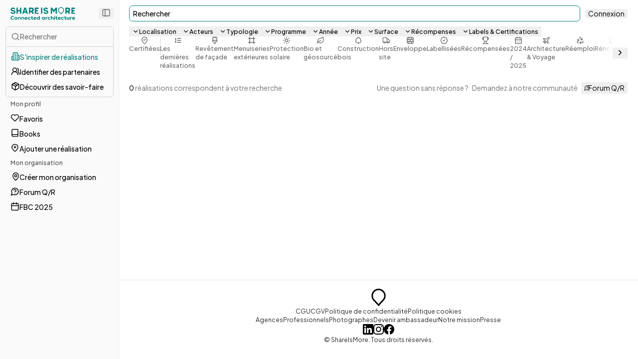

--- FILE ---
content_type: text/html; charset=utf-8
request_url: https://shareismore.com/projects?q=Reflet
body_size: 42223
content:
<!DOCTYPE html><html lang="fr" style="scroll-padding-top:70px"><head><meta charSet="utf-8"/><link rel="preconnect" href="https://search.shareismore.com"/><link rel="preconnect" href="https://connect.facebook.net"/><link rel="preconnect" href="https://www.facebook.com"/><link rel="preconnect" href="https://client.axept.io"/><link rel="preconnect" href="https://static.axept.io"/><link rel="preconnect" href="https://unpkg.com"/><link rel="preconnect" href="https://o4508851940950016.ingest.de.sentry.io"/><link rel="preconnect" href="https://firebase.googleapis.com"/><meta name="viewport" content="width=device-width, initial-scale=1, viewport-fit=cover"/><link rel="stylesheet" href="/_next/static/chunks/e194930a5f2f39ad.css" data-precedence="next"/><link rel="stylesheet" href="/_next/static/chunks/12008b1de9ef99be.css" data-precedence="next"/><link rel="stylesheet" href="/_next/static/chunks/e4974367277ec844.css" data-precedence="next"/><link rel="preload" as="script" fetchPriority="low" href="/_next/static/chunks/986d5b7ee556264f.js"/><script src="/_next/static/chunks/7b18445d42355735.js" async="" type="80b74b3e98588e378382e250-text/javascript"></script><script src="/_next/static/chunks/27dd0f83aaee5620.js" async="" type="80b74b3e98588e378382e250-text/javascript"></script><script src="/_next/static/chunks/d0300bffb79131f2.js" async="" type="80b74b3e98588e378382e250-text/javascript"></script><script src="/_next/static/chunks/2f411ced302abbf9.js" async="" type="80b74b3e98588e378382e250-text/javascript"></script><script src="/_next/static/chunks/44bfdd0b642bb022.js" async="" type="80b74b3e98588e378382e250-text/javascript"></script><script src="/_next/static/chunks/turbopack-1fc4455ce046b9f9.js" async="" type="80b74b3e98588e378382e250-text/javascript"></script><script src="/_next/static/chunks/0739db9202401b59.js" async="" type="80b74b3e98588e378382e250-text/javascript"></script><script src="/_next/static/chunks/5901eeb3593732df.js" async="" type="80b74b3e98588e378382e250-text/javascript"></script><script src="/_next/static/chunks/d80b3790a119a285.js" async="" type="80b74b3e98588e378382e250-text/javascript"></script><script src="/_next/static/chunks/e244d230b40a8ace.js" async="" type="80b74b3e98588e378382e250-text/javascript"></script><script src="/_next/static/chunks/db3142687bd4a929.js" async="" type="80b74b3e98588e378382e250-text/javascript"></script><script src="/_next/static/chunks/951d4bb6ae1f687a.js" async="" type="80b74b3e98588e378382e250-text/javascript"></script><script src="/_next/static/chunks/1c6639444bf947fa.js" async="" type="80b74b3e98588e378382e250-text/javascript"></script><script src="/_next/static/chunks/67a80566c107659d.js" async="" type="80b74b3e98588e378382e250-text/javascript"></script><script src="/_next/static/chunks/56f490d95d78dbf9.js" async="" type="80b74b3e98588e378382e250-text/javascript"></script><script src="/_next/static/chunks/06ed407d94cd8406.js" async="" type="80b74b3e98588e378382e250-text/javascript"></script><script src="/_next/static/chunks/cab268bd4c6d0d82.js" async="" type="80b74b3e98588e378382e250-text/javascript"></script><script src="/_next/static/chunks/befeb555ec391bd8.js" async="" type="80b74b3e98588e378382e250-text/javascript"></script><script src="/_next/static/chunks/407b7a06dd117e2b.js" async="" type="80b74b3e98588e378382e250-text/javascript"></script><script src="/_next/static/chunks/6c0ee213fc2b32d0.js" async="" type="80b74b3e98588e378382e250-text/javascript"></script><script src="/_next/static/chunks/bde0e7973bc34157.js" async="" type="80b74b3e98588e378382e250-text/javascript"></script><script src="/_next/static/chunks/2e72573694c35e23.js" async="" type="80b74b3e98588e378382e250-text/javascript"></script><script src="/_next/static/chunks/dcb3c8e32e86249a.js" async="" type="80b74b3e98588e378382e250-text/javascript"></script><script src="/_next/static/chunks/5028b8c583236f6e.js" async="" type="80b74b3e98588e378382e250-text/javascript"></script><script src="/_next/static/chunks/22e4b3c57fa0b511.js" async="" type="80b74b3e98588e378382e250-text/javascript"></script><script src="/_next/static/chunks/ef50e69e2613700f.js" async="" type="80b74b3e98588e378382e250-text/javascript"></script><script src="/_next/static/chunks/80010bd34941df53.js" async="" type="80b74b3e98588e378382e250-text/javascript"></script><script src="/_next/static/chunks/3829acab3c043b7e.js" async="" type="80b74b3e98588e378382e250-text/javascript"></script><script src="/_next/static/chunks/2431978a54657228.js" async="" type="80b74b3e98588e378382e250-text/javascript"></script><script src="/_next/static/chunks/ab4e4367ada3b245.js" async="" type="80b74b3e98588e378382e250-text/javascript"></script><script src="/_next/static/chunks/8ac1d87c1155af82.js" async="" type="80b74b3e98588e378382e250-text/javascript"></script><script src="/_next/static/chunks/aa4c6fc883784c13.js" async="" type="80b74b3e98588e378382e250-text/javascript"></script><script src="/_next/static/chunks/e5662b09c0f49860.js" async="" type="80b74b3e98588e378382e250-text/javascript"></script><script src="/_next/static/chunks/a83337e4f390380e.js" async="" type="80b74b3e98588e378382e250-text/javascript"></script><script src="/_next/static/chunks/d0ac78ab3b3ffa2c.js" async="" type="80b74b3e98588e378382e250-text/javascript"></script><script src="/_next/static/chunks/d0ba9d37f06419c1.js" async="" type="80b74b3e98588e378382e250-text/javascript"></script><script src="/_next/static/chunks/a99c184882ee0139.js" async="" type="80b74b3e98588e378382e250-text/javascript"></script><script src="/_next/static/chunks/19138df97080b0e0.js" async="" type="80b74b3e98588e378382e250-text/javascript"></script><script src="/_next/static/chunks/4cc41283024b25e6.js" async="" type="80b74b3e98588e378382e250-text/javascript"></script><script src="/_next/static/chunks/8c9ebb34907226ae.js" async="" type="80b74b3e98588e378382e250-text/javascript"></script><script src="/_next/static/chunks/ad03bd62f069bf02.js" async="" type="80b74b3e98588e378382e250-text/javascript"></script><script src="/_next/static/chunks/dafe1188b59991cb.js" async="" type="80b74b3e98588e378382e250-text/javascript"></script><script src="/_next/static/chunks/a0bfc9701af20a7b.js" async="" type="80b74b3e98588e378382e250-text/javascript"></script><script src="/_next/static/chunks/3d9071e02daf7ba2.js" async="" type="80b74b3e98588e378382e250-text/javascript"></script><script src="/_next/static/chunks/e5aa3be81d9db0cf.js" async="" type="80b74b3e98588e378382e250-text/javascript"></script><script src="/_next/static/chunks/6fbb70fa3b05a836.js" async="" type="80b74b3e98588e378382e250-text/javascript"></script><script src="/_next/static/chunks/2ec48a1d4f6e8a71.js" async="" type="80b74b3e98588e378382e250-text/javascript"></script><script src="/_next/static/chunks/ddb3ba358e4a28fd.js" async="" type="80b74b3e98588e378382e250-text/javascript"></script><script src="/_next/static/chunks/d3a3e78d224d7cae.js" async="" type="80b74b3e98588e378382e250-text/javascript"></script><script src="/_next/static/chunks/d4bb73c7f615688e.js" async="" type="80b74b3e98588e378382e250-text/javascript"></script><script src="/_next/static/chunks/521a526335e8ea37.js" async="" type="80b74b3e98588e378382e250-text/javascript"></script><script src="/_next/static/chunks/8c747237f08ae3e8.js" async="" type="80b74b3e98588e378382e250-text/javascript"></script><script src="/_next/static/chunks/e6e98f874bf1e103.js" async="" type="80b74b3e98588e378382e250-text/javascript"></script><script src="/_next/static/chunks/9b7a357e45e8bb2a.js" async="" type="80b74b3e98588e378382e250-text/javascript"></script><script src="/_next/static/chunks/9bb7cdde6da9fac4.js" async="" type="80b74b3e98588e378382e250-text/javascript"></script><script src="/_next/static/chunks/d847bc734d757757.js" async="" type="80b74b3e98588e378382e250-text/javascript"></script><script src="/_next/static/chunks/5ce4b21ecef6385b.js" async="" type="80b74b3e98588e378382e250-text/javascript"></script><script src="/_next/static/chunks/461c86db0226f9a7.js" async="" type="80b74b3e98588e378382e250-text/javascript"></script><script src="/_next/static/chunks/3332b7e1f9596c63.js" async="" type="80b74b3e98588e378382e250-text/javascript"></script><link rel="preload" href="https://www.googletagmanager.com/gtm.js?id=GTM-5PFPW5F7" as="script"/><meta name="next-size-adjust" content=""/><meta name="theme-color" content="#08857E"/><title>Share Is More - Connected Architecture</title><meta name="description" content="Découvrir le meilleur de l&#x27;architecture autour de moi. Réalisations, acteurs, produits et savoir-faire. Suivez les dernières tendances de construction."/><meta name="application-name" content="Share Is More"/><link rel="manifest" href="/manifest.json"/><meta name="keywords" content="architecture,architecture autour de moi,architecture durable,carte,cartographie"/><meta name="robots" content="index, follow, nocache"/><meta name="googlebot" content="index, follow, max-video-preview:-1, max-image-preview:large, max-snippet:-1"/><link rel="canonical" href="https://shareismore.com/projects"/><meta name="apple-itunes-app" content="app-id=6742797755"/><meta name="mobile-web-app-capable" content="yes"/><meta name="apple-mobile-web-app-title" content="Share Is More"/><meta name="apple-mobile-web-app-status-bar-style" content="#FFF"/><meta property="og:title" content="Share Is More - Connected Architecture"/><meta property="og:description" content="Découvrir le meilleur de l&#x27;architecture autour de moi. Réalisations, acteurs, produits et savoir-faire. Suivez les dernières tendances de construction."/><meta property="og:url" content="https://shareismore.com/projects"/><meta property="og:site_name" content="ShareIsMore"/><meta property="og:type" content="website"/><meta name="twitter:card" content="summary"/><meta name="twitter:title" content="Share Is More - Connected Architecture"/><meta name="twitter:description" content="Découvrir le meilleur de l&#x27;architecture autour de moi. Réalisations, acteurs, produits et savoir-faire. Suivez les dernières tendances de construction."/><link rel="shortcut icon" href="/icons/favicon-32x32.png" type="image/png"/><link rel="icon" href="/icons/favicon-48x48.png" type="image/png"/><link rel="icon" href="/icons/favicon.ico"/><link rel="apple-touch-icon" href="/icons/ios/ios@76.png" sizes="76x76" type="image/png"/><link rel="apple-touch-icon" href="/icons/ios/ios@120.png" sizes="120x120" type="image/png"/><link rel="apple-touch-icon" href="/icons/ios/ios@152.png" sizes="152x152" type="image/png"/><link rel="apple-touch-icon" href="/icons/ios/ios@167.png" sizes="167x167" type="image/png"/><link rel="apple-touch-icon" href="/icons/ios/ios@180.png" sizes="180x180" type="image/png"/><script src="/_next/static/chunks/a6dad97d9634a72d.js" noModule="" type="80b74b3e98588e378382e250-text/javascript"></script><style id="antd-cssinjs" data-rc-order="prepend" data-rc-priority="-1000">:where(.css-3obk1w).ant-form-css-var{font-family:var(--ant-font-family);font-size:var(--ant-font-size);box-sizing:border-box;}:where(.css-3obk1w).ant-form-css-var::before,:where(.css-3obk1w).ant-form-css-var::after{box-sizing:border-box;}:where(.css-3obk1w).ant-form-css-var [class^="ant-form"],:where(.css-3obk1w).ant-form-css-var [class*=" ant-form"]{box-sizing:border-box;}:where(.css-3obk1w).ant-form-css-var [class^="ant-form"]::before,:where(.css-3obk1w).ant-form-css-var [class*=" ant-form"]::before,:where(.css-3obk1w).ant-form-css-var [class^="ant-form"]::after,:where(.css-3obk1w).ant-form-css-var [class*=" ant-form"]::after{box-sizing:border-box;}:where(.css-3obk1w).ant-form{box-sizing:border-box;margin:0;padding:0;color:var(--ant-color-text);font-size:var(--ant-font-size);line-height:var(--ant-line-height);list-style:none;font-family:var(--ant-font-family);}:where(.css-3obk1w).ant-form legend{display:block;width:100%;margin-bottom:var(--ant-margin-lg);padding:0;color:var(--ant-color-text-description);font-size:var(--ant-font-size-lg);line-height:inherit;border:0;border-bottom:var(--ant-line-width) var(--ant-line-type) var(--ant-color-border);}:where(.css-3obk1w).ant-form input[type="search"]{box-sizing:border-box;}:where(.css-3obk1w).ant-form input[type="radio"],:where(.css-3obk1w).ant-form input[type="checkbox"]{line-height:normal;}:where(.css-3obk1w).ant-form input[type="file"]{display:block;}:where(.css-3obk1w).ant-form input[type="range"]{display:block;width:100%;}:where(.css-3obk1w).ant-form select[multiple],:where(.css-3obk1w).ant-form select[size]{height:auto;}:where(.css-3obk1w).ant-form input[type='file']:focus,:where(.css-3obk1w).ant-form input[type='radio']:focus,:where(.css-3obk1w).ant-form input[type='checkbox']:focus{outline:0;box-shadow:0 0 0 var(--ant-control-outline-width) var(--ant-control-outline);}:where(.css-3obk1w).ant-form output{display:block;padding-top:15px;color:var(--ant-color-text);font-size:var(--ant-font-size);line-height:var(--ant-line-height);}:where(.css-3obk1w).ant-form .ant-form-text{display:inline-block;padding-inline-end:var(--ant-padding-sm);}:where(.css-3obk1w).ant-form-small .ant-form-item .ant-form-item-label>label{height:var(--ant-control-height-sm);}:where(.css-3obk1w).ant-form-small .ant-form-item .ant-form-item-control-input{min-height:var(--ant-control-height-sm);}:where(.css-3obk1w).ant-form-large .ant-form-item .ant-form-item-label>label{height:var(--ant-control-height-lg);}:where(.css-3obk1w).ant-form-large .ant-form-item .ant-form-item-control-input{min-height:var(--ant-control-height-lg);}:where(.css-3obk1w).ant-form-item{box-sizing:border-box;margin:0;padding:0;color:var(--ant-color-text);font-size:var(--ant-font-size);line-height:var(--ant-line-height);list-style:none;font-family:var(--ant-font-family);margin-bottom:var(--ant-form-item-margin-bottom);vertical-align:top;}:where(.css-3obk1w).ant-form-item-with-help{transition:none;}:where(.css-3obk1w).ant-form-item-hidden,:where(.css-3obk1w).ant-form-item-hidden.ant-row{display:none;}:where(.css-3obk1w).ant-form-item-has-warning .ant-form-item-split{color:var(--ant-color-error);}:where(.css-3obk1w).ant-form-item-has-error .ant-form-item-split{color:var(--ant-color-warning);}:where(.css-3obk1w).ant-form-item .ant-form-item-label{flex-grow:0;overflow:hidden;white-space:nowrap;text-align:end;vertical-align:middle;}:where(.css-3obk1w).ant-form-item .ant-form-item-label-left{text-align:start;}:where(.css-3obk1w).ant-form-item .ant-form-item-label-wrap{overflow:unset;line-height:var(--ant-line-height);white-space:unset;}:where(.css-3obk1w).ant-form-item .ant-form-item-label-wrap >label{vertical-align:middle;text-wrap:balance;}:where(.css-3obk1w).ant-form-item .ant-form-item-label >label{position:relative;display:inline-flex;align-items:center;max-width:100%;height:var(--ant-form-label-height);color:var(--ant-form-label-color);font-size:var(--ant-form-label-font-size);}:where(.css-3obk1w).ant-form-item .ant-form-item-label >label >.anticon{font-size:var(--ant-font-size);vertical-align:top;}:where(.css-3obk1w).ant-form-item .ant-form-item-label >label.ant-form-item-required::before{display:inline-block;margin-inline-end:var(--ant-margin-xxs);color:var(--ant-form-label-required-mark-color);font-size:var(--ant-font-size);font-family:SimSun,sans-serif;line-height:1;content:"*";}:where(.css-3obk1w).ant-form-item .ant-form-item-label >label.ant-form-item-required.ant-form-item-required-mark-hidden::before,:where(.css-3obk1w).ant-form-item .ant-form-item-label >label.ant-form-item-required.ant-form-item-required-mark-optional::before{display:none;}:where(.css-3obk1w).ant-form-item .ant-form-item-label >label .ant-form-item-optional{display:inline-block;margin-inline-start:var(--ant-margin-xxs);color:var(--ant-color-text-description);}:where(.css-3obk1w).ant-form-item .ant-form-item-label >label .ant-form-item-optional.ant-form-item-required-mark-hidden{display:none;}:where(.css-3obk1w).ant-form-item .ant-form-item-label >label .ant-form-item-tooltip{color:var(--ant-color-text-description);cursor:help;writing-mode:horizontal-tb;margin-inline-start:var(--ant-margin-xxs);}:where(.css-3obk1w).ant-form-item .ant-form-item-label >label::after{content:":";position:relative;margin-block:0;margin-inline-start:var(--ant-form-label-colon-margin-inline-start);margin-inline-end:var(--ant-form-label-colon-margin-inline-end);}:where(.css-3obk1w).ant-form-item .ant-form-item-label >label.ant-form-item-no-colon::after{content:"\a0";}:where(.css-3obk1w).ant-form-item .ant-form-item-control{--ant-display:flex;flex-direction:column;flex-grow:1;}:where(.css-3obk1w).ant-form-item .ant-form-item-control:first-child:not([class^="'ant-col-'"]):not([class*="' ant-col-'"]){width:100%;}:where(.css-3obk1w).ant-form-item .ant-form-item-control-input{position:relative;display:flex;align-items:center;min-height:var(--ant-control-height);}:where(.css-3obk1w).ant-form-item .ant-form-item-control-input-content{flex:auto;max-width:100%;}:where(.css-3obk1w).ant-form-item .ant-form-item-control-input-content:has(> .ant-switch:only-child, > .ant-rate:only-child){display:flex;align-items:center;}:where(.css-3obk1w).ant-form-item .ant-form-item-additional{display:flex;flex-direction:column;}:where(.css-3obk1w).ant-form-item .ant-form-item-explain,:where(.css-3obk1w).ant-form-item .ant-form-item-extra{clear:both;color:var(--ant-color-text-description);font-size:var(--ant-font-size);line-height:var(--ant-line-height);}:where(.css-3obk1w).ant-form-item .ant-form-item-explain-connected{width:100%;}:where(.css-3obk1w).ant-form-item .ant-form-item-extra{min-height:var(--ant-control-height-sm);transition:color var(--ant-motion-duration-mid) var(--ant-motion-ease-out);}:where(.css-3obk1w).ant-form-item .ant-form-item-explain-error{color:var(--ant-color-error);}:where(.css-3obk1w).ant-form-item .ant-form-item-explain-warning{color:var(--ant-color-warning);}:where(.css-3obk1w).ant-form-item-with-help .ant-form-item-explain{height:auto;opacity:1;}:where(.css-3obk1w).ant-form-item .ant-form-item-feedback-icon{font-size:var(--ant-font-size);text-align:center;visibility:visible;animation-name:css-3obk1w-antZoomIn;animation-duration:var(--ant-motion-duration-mid);animation-timing-function:var(--ant-motion-ease-out-back);pointer-events:none;}:where(.css-3obk1w).ant-form-item .ant-form-item-feedback-icon-success{color:var(--ant-color-success);}:where(.css-3obk1w).ant-form-item .ant-form-item-feedback-icon-error{color:var(--ant-color-error);}:where(.css-3obk1w).ant-form-item .ant-form-item-feedback-icon-warning{color:var(--ant-color-warning);}:where(.css-3obk1w).ant-form-item .ant-form-item-feedback-icon-validating{color:var(--ant-color-primary);}:where(.css-3obk1w).ant-form-show-help{transition:opacity var(--ant-motion-duration-fast) var(--ant-motion-ease-in-out);}:where(.css-3obk1w).ant-form-show-help-appear,:where(.css-3obk1w).ant-form-show-help-enter{opacity:0;}:where(.css-3obk1w).ant-form-show-help-appear-active,:where(.css-3obk1w).ant-form-show-help-enter-active{opacity:1;}:where(.css-3obk1w).ant-form-show-help-leave{opacity:1;}:where(.css-3obk1w).ant-form-show-help-leave-active{opacity:0;}:where(.css-3obk1w).ant-form-show-help .ant-form-show-help-item{overflow:hidden;transition:height var(--ant-motion-duration-fast) var(--ant-motion-ease-in-out),opacity var(--ant-motion-duration-fast) var(--ant-motion-ease-in-out),transform var(--ant-motion-duration-fast) var(--ant-motion-ease-in-out)!important;}:where(.css-3obk1w).ant-form-show-help .ant-form-show-help-item.ant-form-show-help-item-appear,:where(.css-3obk1w).ant-form-show-help .ant-form-show-help-item.ant-form-show-help-item-enter{transform:translateY(-5px);opacity:0;}:where(.css-3obk1w).ant-form-show-help .ant-form-show-help-item.ant-form-show-help-item-appear-active,:where(.css-3obk1w).ant-form-show-help .ant-form-show-help-item.ant-form-show-help-item-enter-active{transform:translateY(0);opacity:1;}:where(.css-3obk1w).ant-form-show-help .ant-form-show-help-item.ant-form-show-help-item-leave-active{transform:translateY(-5px);}:where(.css-3obk1w).ant-form-item-horizontal .ant-form-item-label{flex-grow:0;}:where(.css-3obk1w).ant-form-item-horizontal .ant-form-item-control{flex:1 1 0;min-width:0;}:where(.css-3obk1w).ant-form-item-horizontal .ant-form-item-label[class$='-24']+.ant-form-item-control,:where(.css-3obk1w).ant-form-item-horizontal .ant-form-item-label[class*='-24 ']+.ant-form-item-control{min-width:unset;}:where(.css-3obk1w).ant-form-item-horizontal .ant-col-24.ant-form-item-label,:where(.css-3obk1w).ant-form-item-horizontal .ant-col-xl-24.ant-form-item-label{padding:var(--ant-form-vertical-label-padding);margin:var(--ant-form-vertical-label-margin);white-space:initial;text-align:start;}:where(.css-3obk1w).ant-form-item-horizontal .ant-col-24.ant-form-item-label >label,:where(.css-3obk1w).ant-form-item-horizontal .ant-col-xl-24.ant-form-item-label >label{margin:0;}:where(.css-3obk1w).ant-form-item-horizontal .ant-col-24.ant-form-item-label >label::after,:where(.css-3obk1w).ant-form-item-horizontal .ant-col-xl-24.ant-form-item-label >label::after{visibility:hidden;}:where(.css-3obk1w).ant-form-inline{display:flex;flex-wrap:wrap;}:where(.css-3obk1w).ant-form-inline .ant-form-item-inline{flex:none;margin-inline-end:var(--ant-margin);margin-bottom:var(--ant-form-inline-item-margin-bottom);}:where(.css-3obk1w).ant-form-inline .ant-form-item-inline-row{flex-wrap:nowrap;}:where(.css-3obk1w).ant-form-inline .ant-form-item-inline >.ant-form-item-label,:where(.css-3obk1w).ant-form-inline .ant-form-item-inline >.ant-form-item-control{display:inline-block;vertical-align:top;}:where(.css-3obk1w).ant-form-inline .ant-form-item-inline >.ant-form-item-label{flex:none;}:where(.css-3obk1w).ant-form-inline .ant-form-item-inline .ant-form-text{display:inline-block;}:where(.css-3obk1w).ant-form-inline .ant-form-item-inline .ant-form-item-has-feedback{display:inline-block;}:where(.css-3obk1w).ant-form-item-vertical .ant-form-item-row{flex-direction:column;}:where(.css-3obk1w).ant-form-item-vertical .ant-form-item-label>label{height:auto;}:where(.css-3obk1w).ant-form-item-vertical .ant-form-item-control{width:100%;}:where(.css-3obk1w).ant-form-item-vertical .ant-form-item-label,:where(.css-3obk1w).ant-form-item-vertical .ant-col-24.ant-form-item-label,:where(.css-3obk1w).ant-form-item-vertical .ant-col-xl-24.ant-form-item-label{padding:var(--ant-form-vertical-label-padding);margin:var(--ant-form-vertical-label-margin);white-space:initial;text-align:start;}:where(.css-3obk1w).ant-form-item-vertical .ant-form-item-label >label,:where(.css-3obk1w).ant-form-item-vertical .ant-col-24.ant-form-item-label >label,:where(.css-3obk1w).ant-form-item-vertical .ant-col-xl-24.ant-form-item-label >label{margin:0;}:where(.css-3obk1w).ant-form-item-vertical .ant-form-item-label >label::after,:where(.css-3obk1w).ant-form-item-vertical .ant-col-24.ant-form-item-label >label::after,:where(.css-3obk1w).ant-form-item-vertical .ant-col-xl-24.ant-form-item-label >label::after{visibility:hidden;}@media (max-width: 575px){:where(.css-3obk1w).ant-form-item .ant-form-item-label{padding:var(--ant-form-vertical-label-padding);margin:var(--ant-form-vertical-label-margin);white-space:initial;text-align:start;}:where(.css-3obk1w).ant-form-item .ant-form-item-label >label{margin:0;}:where(.css-3obk1w).ant-form-item .ant-form-item-label >label::after{visibility:hidden;}:where(.css-3obk1w).ant-form:not(.ant-form-inline) .ant-form-item{flex-wrap:wrap;}:where(.css-3obk1w).ant-form:not(.ant-form-inline) .ant-form-item .ant-form-item-label:not([class*=" ant-col-xs"]),:where(.css-3obk1w).ant-form:not(.ant-form-inline) .ant-form-item .ant-form-item-control:not([class*=" ant-col-xs"]){flex:0 0 100%;max-width:100%;}:where(.css-3obk1w).ant-form .ant-form-item:not(.ant-form-item-horizontal) .ant-col-xs-24.ant-form-item-label{padding:var(--ant-form-vertical-label-padding);margin:var(--ant-form-vertical-label-margin);white-space:initial;text-align:start;}:where(.css-3obk1w).ant-form .ant-form-item:not(.ant-form-item-horizontal) .ant-col-xs-24.ant-form-item-label >label{margin:0;}:where(.css-3obk1w).ant-form .ant-form-item:not(.ant-form-item-horizontal) .ant-col-xs-24.ant-form-item-label >label::after{visibility:hidden;}}@media (max-width: 767px){:where(.css-3obk1w).ant-form .ant-form-item:not(.ant-form-item-horizontal) .ant-col-sm-24.ant-form-item-label{padding:var(--ant-form-vertical-label-padding);margin:var(--ant-form-vertical-label-margin);white-space:initial;text-align:start;}:where(.css-3obk1w).ant-form .ant-form-item:not(.ant-form-item-horizontal) .ant-col-sm-24.ant-form-item-label >label{margin:0;}:where(.css-3obk1w).ant-form .ant-form-item:not(.ant-form-item-horizontal) .ant-col-sm-24.ant-form-item-label >label::after{visibility:hidden;}}@media (max-width: 991px){:where(.css-3obk1w).ant-form .ant-form-item:not(.ant-form-item-horizontal) .ant-col-md-24.ant-form-item-label{padding:var(--ant-form-vertical-label-padding);margin:var(--ant-form-vertical-label-margin);white-space:initial;text-align:start;}:where(.css-3obk1w).ant-form .ant-form-item:not(.ant-form-item-horizontal) .ant-col-md-24.ant-form-item-label >label{margin:0;}:where(.css-3obk1w).ant-form .ant-form-item:not(.ant-form-item-horizontal) .ant-col-md-24.ant-form-item-label >label::after{visibility:hidden;}}@media (max-width: 1199px){:where(.css-3obk1w).ant-form .ant-form-item:not(.ant-form-item-horizontal) .ant-col-lg-24.ant-form-item-label{padding:var(--ant-form-vertical-label-padding);margin:var(--ant-form-vertical-label-margin);white-space:initial;text-align:start;}:where(.css-3obk1w).ant-form .ant-form-item:not(.ant-form-item-horizontal) .ant-col-lg-24.ant-form-item-label >label{margin:0;}:where(.css-3obk1w).ant-form .ant-form-item:not(.ant-form-item-horizontal) .ant-col-lg-24.ant-form-item-label >label::after{visibility:hidden;}}:where(.css-3obk1w).ant-form .ant-motion-collapse-legacy{overflow:hidden;}:where(.css-3obk1w).ant-form .ant-motion-collapse-legacy-active{transition:height var(--ant-motion-duration-mid) var(--ant-motion-ease-in-out),opacity var(--ant-motion-duration-mid) var(--ant-motion-ease-in-out)!important;}:where(.css-3obk1w).ant-form .ant-motion-collapse{overflow:hidden;transition:height var(--ant-motion-duration-mid) var(--ant-motion-ease-in-out),opacity var(--ant-motion-duration-mid) var(--ant-motion-ease-in-out)!important;}@keyframes css-3obk1w-antZoomIn{0%{transform:scale(0.2);opacity:0;}100%{transform:scale(1);opacity:1;}}.css-var-root{--ant-blue:#1677FF;--ant-purple:#722ED1;--ant-cyan:#13C2C2;--ant-green:#52C41A;--ant-magenta:#EB2F96;--ant-pink:#EB2F96;--ant-red:#F5222D;--ant-orange:#FA8C16;--ant-yellow:#FADB14;--ant-volcano:#FA541C;--ant-geekblue:#2F54EB;--ant-gold:#FAAD14;--ant-lime:#A0D911;--ant-color-primary:#1677ff;--ant-color-success:#52c41a;--ant-color-warning:#faad14;--ant-color-error:#ff4d4f;--ant-color-info:#1677ff;--ant-color-link:#1677ff;--ant-color-text-base:#000;--ant-color-bg-base:#fff;--ant-font-family:-apple-system, BlinkMacSystemFont, 'Segoe UI', Roboto, 'Helvetica Neue', Arial,
'Noto Sans', sans-serif, 'Apple Color Emoji', 'Segoe UI Emoji', 'Segoe UI Symbol',
'Noto Color Emoji';--ant-font-family-code:'SFMono-Regular', Consolas, 'Liberation Mono', Menlo, Courier, monospace;--ant-font-size:14px;--ant-line-width:1px;--ant-line-type:solid;--ant-motion-ease-out-circ:cubic-bezier(0.08, 0.82, 0.17, 1);--ant-motion-ease-in-out-circ:cubic-bezier(0.78, 0.14, 0.15, 0.86);--ant-motion-ease-out:cubic-bezier(0.215, 0.61, 0.355, 1);--ant-motion-ease-in-out:cubic-bezier(0.645, 0.045, 0.355, 1);--ant-motion-ease-out-back:cubic-bezier(0.12, 0.4, 0.29, 1.46);--ant-motion-ease-in-back:cubic-bezier(0.71, -0.46, 0.88, 0.6);--ant-motion-ease-in-quint:cubic-bezier(0.755, 0.05, 0.855, 0.06);--ant-motion-ease-out-quint:cubic-bezier(0.23, 1, 0.32, 1);--ant-border-radius:6px;--ant-size-unit:4px;--ant-size-step:4px;--ant-size-popup-arrow:16px;--ant-control-height:32px;--ant-z-index-base:0;--ant-z-index-popup-base:1000;--ant-opacity-image:1;--ant-blue-1:#e6f4ff;--ant-blue-2:#bae0ff;--ant-blue-3:#91caff;--ant-blue-4:#69b1ff;--ant-blue-5:#4096ff;--ant-blue-6:#1677ff;--ant-blue-7:#0958d9;--ant-blue-8:#003eb3;--ant-blue-9:#002c8c;--ant-blue-10:#001d66;--ant-purple-1:#f9f0ff;--ant-purple-2:#efdbff;--ant-purple-3:#d3adf7;--ant-purple-4:#b37feb;--ant-purple-5:#9254de;--ant-purple-6:#722ed1;--ant-purple-7:#531dab;--ant-purple-8:#391085;--ant-purple-9:#22075e;--ant-purple-10:#120338;--ant-cyan-1:#e6fffb;--ant-cyan-2:#b5f5ec;--ant-cyan-3:#87e8de;--ant-cyan-4:#5cdbd3;--ant-cyan-5:#36cfc9;--ant-cyan-6:#13c2c2;--ant-cyan-7:#08979c;--ant-cyan-8:#006d75;--ant-cyan-9:#00474f;--ant-cyan-10:#002329;--ant-green-1:#f6ffed;--ant-green-2:#d9f7be;--ant-green-3:#b7eb8f;--ant-green-4:#95de64;--ant-green-5:#73d13d;--ant-green-6:#52c41a;--ant-green-7:#389e0d;--ant-green-8:#237804;--ant-green-9:#135200;--ant-green-10:#092b00;--ant-magenta-1:#fff0f6;--ant-magenta-2:#ffd6e7;--ant-magenta-3:#ffadd2;--ant-magenta-4:#ff85c0;--ant-magenta-5:#f759ab;--ant-magenta-6:#eb2f96;--ant-magenta-7:#c41d7f;--ant-magenta-8:#9e1068;--ant-magenta-9:#780650;--ant-magenta-10:#520339;--ant-pink-1:#fff0f6;--ant-pink-2:#ffd6e7;--ant-pink-3:#ffadd2;--ant-pink-4:#ff85c0;--ant-pink-5:#f759ab;--ant-pink-6:#eb2f96;--ant-pink-7:#c41d7f;--ant-pink-8:#9e1068;--ant-pink-9:#780650;--ant-pink-10:#520339;--ant-red-1:#fff1f0;--ant-red-2:#ffccc7;--ant-red-3:#ffa39e;--ant-red-4:#ff7875;--ant-red-5:#ff4d4f;--ant-red-6:#f5222d;--ant-red-7:#cf1322;--ant-red-8:#a8071a;--ant-red-9:#820014;--ant-red-10:#5c0011;--ant-orange-1:#fff7e6;--ant-orange-2:#ffe7ba;--ant-orange-3:#ffd591;--ant-orange-4:#ffc069;--ant-orange-5:#ffa940;--ant-orange-6:#fa8c16;--ant-orange-7:#d46b08;--ant-orange-8:#ad4e00;--ant-orange-9:#873800;--ant-orange-10:#612500;--ant-yellow-1:#feffe6;--ant-yellow-2:#ffffb8;--ant-yellow-3:#fffb8f;--ant-yellow-4:#fff566;--ant-yellow-5:#ffec3d;--ant-yellow-6:#fadb14;--ant-yellow-7:#d4b106;--ant-yellow-8:#ad8b00;--ant-yellow-9:#876800;--ant-yellow-10:#614700;--ant-volcano-1:#fff2e8;--ant-volcano-2:#ffd8bf;--ant-volcano-3:#ffbb96;--ant-volcano-4:#ff9c6e;--ant-volcano-5:#ff7a45;--ant-volcano-6:#fa541c;--ant-volcano-7:#d4380d;--ant-volcano-8:#ad2102;--ant-volcano-9:#871400;--ant-volcano-10:#610b00;--ant-geekblue-1:#f0f5ff;--ant-geekblue-2:#d6e4ff;--ant-geekblue-3:#adc6ff;--ant-geekblue-4:#85a5ff;--ant-geekblue-5:#597ef7;--ant-geekblue-6:#2f54eb;--ant-geekblue-7:#1d39c4;--ant-geekblue-8:#10239e;--ant-geekblue-9:#061178;--ant-geekblue-10:#030852;--ant-gold-1:#fffbe6;--ant-gold-2:#fff1b8;--ant-gold-3:#ffe58f;--ant-gold-4:#ffd666;--ant-gold-5:#ffc53d;--ant-gold-6:#faad14;--ant-gold-7:#d48806;--ant-gold-8:#ad6800;--ant-gold-9:#874d00;--ant-gold-10:#613400;--ant-lime-1:#fcffe6;--ant-lime-2:#f4ffb8;--ant-lime-3:#eaff8f;--ant-lime-4:#d3f261;--ant-lime-5:#bae637;--ant-lime-6:#a0d911;--ant-lime-7:#7cb305;--ant-lime-8:#5b8c00;--ant-lime-9:#3f6600;--ant-lime-10:#254000;--ant-color-text:rgba(0,0,0,0.88);--ant-color-text-secondary:rgba(0,0,0,0.65);--ant-color-text-tertiary:rgba(0,0,0,0.45);--ant-color-text-quaternary:rgba(0,0,0,0.25);--ant-color-fill:rgba(0,0,0,0.15);--ant-color-fill-secondary:rgba(0,0,0,0.06);--ant-color-fill-tertiary:rgba(0,0,0,0.04);--ant-color-fill-quaternary:rgba(0,0,0,0.02);--ant-color-bg-solid:rgb(0,0,0);--ant-color-bg-solid-hover:rgba(0,0,0,0.75);--ant-color-bg-solid-active:rgba(0,0,0,0.95);--ant-color-bg-layout:#f5f5f5;--ant-color-bg-container:#ffffff;--ant-color-bg-elevated:#ffffff;--ant-color-bg-spotlight:rgba(0,0,0,0.85);--ant-color-bg-blur:transparent;--ant-color-border:#d9d9d9;--ant-color-border-disabled:#d9d9d9;--ant-color-border-secondary:#f0f0f0;--ant-color-primary-bg:#e6f4ff;--ant-color-primary-bg-hover:#bae0ff;--ant-color-primary-border:#91caff;--ant-color-primary-border-hover:#69b1ff;--ant-color-primary-hover:#4096ff;--ant-color-primary-active:#0958d9;--ant-color-primary-text-hover:#4096ff;--ant-color-primary-text:#1677ff;--ant-color-primary-text-active:#0958d9;--ant-color-success-bg:#f6ffed;--ant-color-success-bg-hover:#d9f7be;--ant-color-success-border:#b7eb8f;--ant-color-success-border-hover:#95de64;--ant-color-success-hover:#95de64;--ant-color-success-active:#389e0d;--ant-color-success-text-hover:#73d13d;--ant-color-success-text:#52c41a;--ant-color-success-text-active:#389e0d;--ant-color-error-bg:#fff2f0;--ant-color-error-bg-hover:#fff1f0;--ant-color-error-bg-filled-hover:#ffdfdc;--ant-color-error-bg-active:#ffccc7;--ant-color-error-border:#ffccc7;--ant-color-error-border-hover:#ffa39e;--ant-color-error-hover:#ff7875;--ant-color-error-active:#d9363e;--ant-color-error-text-hover:#ff7875;--ant-color-error-text:#ff4d4f;--ant-color-error-text-active:#d9363e;--ant-color-warning-bg:#fffbe6;--ant-color-warning-bg-hover:#fff1b8;--ant-color-warning-border:#ffe58f;--ant-color-warning-border-hover:#ffd666;--ant-color-warning-hover:#ffd666;--ant-color-warning-active:#d48806;--ant-color-warning-text-hover:#ffc53d;--ant-color-warning-text:#faad14;--ant-color-warning-text-active:#d48806;--ant-color-info-bg:#e6f4ff;--ant-color-info-bg-hover:#bae0ff;--ant-color-info-border:#91caff;--ant-color-info-border-hover:#69b1ff;--ant-color-info-hover:#69b1ff;--ant-color-info-active:#0958d9;--ant-color-info-text-hover:#4096ff;--ant-color-info-text:#1677ff;--ant-color-info-text-active:#0958d9;--ant-color-link-hover:#69b1ff;--ant-color-link-active:#0958d9;--ant-color-bg-mask:rgba(0,0,0,0.45);--ant-color-white:#fff;--ant-font-size-sm:12px;--ant-font-size-lg:16px;--ant-font-size-xl:20px;--ant-font-size-heading-1:38px;--ant-font-size-heading-2:30px;--ant-font-size-heading-3:24px;--ant-font-size-heading-4:20px;--ant-font-size-heading-5:16px;--ant-line-height:1.5714285714285714;--ant-line-height-lg:1.5;--ant-line-height-sm:1.6666666666666667;--ant-font-height:22px;--ant-font-height-lg:24px;--ant-font-height-sm:20px;--ant-line-height-heading-1:1.2105263157894737;--ant-line-height-heading-2:1.2666666666666666;--ant-line-height-heading-3:1.3333333333333333;--ant-line-height-heading-4:1.4;--ant-line-height-heading-5:1.5;--ant-size-xxl:48px;--ant-size-xl:32px;--ant-size-lg:24px;--ant-size-md:20px;--ant-size-ms:16px;--ant-size:16px;--ant-size-sm:12px;--ant-size-xs:8px;--ant-size-xxs:4px;--ant-control-height-sm:24px;--ant-control-height-xs:16px;--ant-control-height-lg:40px;--ant-motion-duration-fast:0.1s;--ant-motion-duration-mid:0.2s;--ant-motion-duration-slow:0.3s;--ant-line-width-bold:2px;--ant-border-radius-xs:2px;--ant-border-radius-sm:4px;--ant-border-radius-lg:8px;--ant-border-radius-outer:4px;--ant-color-fill-content:rgba(0,0,0,0.06);--ant-color-fill-content-hover:rgba(0,0,0,0.15);--ant-color-fill-alter:rgba(0,0,0,0.02);--ant-color-bg-container-disabled:rgba(0,0,0,0.04);--ant-color-border-bg:#ffffff;--ant-color-split:rgba(5,5,5,0.06);--ant-color-text-placeholder:rgba(0,0,0,0.25);--ant-color-text-disabled:rgba(0,0,0,0.25);--ant-color-text-heading:rgba(0,0,0,0.88);--ant-color-text-label:rgba(0,0,0,0.65);--ant-color-text-description:rgba(0,0,0,0.45);--ant-color-text-light-solid:#fff;--ant-color-highlight:#ff4d4f;--ant-color-bg-text-hover:rgba(0,0,0,0.06);--ant-color-bg-text-active:rgba(0,0,0,0.15);--ant-color-icon:rgba(0,0,0,0.45);--ant-color-icon-hover:rgba(0,0,0,0.88);--ant-color-error-outline:rgba(255,38,5,0.06);--ant-color-warning-outline:rgba(255,215,5,0.1);--ant-font-size-icon:12px;--ant-line-width-focus:3px;--ant-control-outline-width:2px;--ant-control-interactive-size:16px;--ant-control-item-bg-hover:rgba(0,0,0,0.04);--ant-control-item-bg-active:#e6f4ff;--ant-control-item-bg-active-hover:#bae0ff;--ant-control-item-bg-active-disabled:rgba(0,0,0,0.15);--ant-control-tmp-outline:rgba(0,0,0,0.02);--ant-control-outline:rgba(5,145,255,0.1);--ant-font-weight-strong:600;--ant-opacity-loading:0.65;--ant-link-decoration:none;--ant-link-hover-decoration:none;--ant-link-focus-decoration:none;--ant-control-padding-horizontal:12px;--ant-control-padding-horizontal-sm:8px;--ant-padding-xxs:4px;--ant-padding-xs:8px;--ant-padding-sm:12px;--ant-padding:16px;--ant-padding-md:20px;--ant-padding-lg:24px;--ant-padding-xl:32px;--ant-padding-content-horizontal-lg:24px;--ant-padding-content-vertical-lg:16px;--ant-padding-content-horizontal:16px;--ant-padding-content-vertical:12px;--ant-padding-content-horizontal-sm:16px;--ant-padding-content-vertical-sm:8px;--ant-margin-xxs:4px;--ant-margin-xs:8px;--ant-margin-sm:12px;--ant-margin:16px;--ant-margin-md:20px;--ant-margin-lg:24px;--ant-margin-xl:32px;--ant-margin-xxl:48px;--ant-box-shadow:
      0 6px 16px 0 rgba(0, 0, 0, 0.08),
      0 3px 6px -4px rgba(0, 0, 0, 0.12),
      0 9px 28px 8px rgba(0, 0, 0, 0.05)
    ;--ant-box-shadow-secondary:
      0 6px 16px 0 rgba(0, 0, 0, 0.08),
      0 3px 6px -4px rgba(0, 0, 0, 0.12),
      0 9px 28px 8px rgba(0, 0, 0, 0.05)
    ;--ant-box-shadow-tertiary:
      0 1px 2px 0 rgba(0, 0, 0, 0.03),
      0 1px 6px -1px rgba(0, 0, 0, 0.02),
      0 2px 4px 0 rgba(0, 0, 0, 0.02)
    ;--ant-box-shadow-popover-arrow:2px 2px 5px rgba(0, 0, 0, 0.05);--ant-box-shadow-card:
      0 1px 2px -2px rgba(0,0,0,0.16),
      0 3px 6px 0 rgba(0,0,0,0.12),
      0 5px 12px 4px rgba(0,0,0,0.09)
    ;--ant-box-shadow-drawer-right:
      -6px 0 16px 0 rgba(0, 0, 0, 0.08),
      -3px 0 6px -4px rgba(0, 0, 0, 0.12),
      -9px 0 28px 8px rgba(0, 0, 0, 0.05)
    ;--ant-box-shadow-drawer-left:
      6px 0 16px 0 rgba(0, 0, 0, 0.08),
      3px 0 6px -4px rgba(0, 0, 0, 0.12),
      9px 0 28px 8px rgba(0, 0, 0, 0.05)
    ;--ant-box-shadow-drawer-up:
      0 6px 16px 0 rgba(0, 0, 0, 0.08),
      0 3px 6px -4px rgba(0, 0, 0, 0.12),
      0 9px 28px 8px rgba(0, 0, 0, 0.05)
    ;--ant-box-shadow-drawer-down:
      0 -6px 16px 0 rgba(0, 0, 0, 0.08),
      0 -3px 6px -4px rgba(0, 0, 0, 0.12),
      0 -9px 28px 8px rgba(0, 0, 0, 0.05)
    ;--ant-box-shadow-tabs-overflow-left:inset 10px 0 8px -8px rgba(0, 0, 0, 0.08);--ant-box-shadow-tabs-overflow-right:inset -10px 0 8px -8px rgba(0, 0, 0, 0.08);--ant-box-shadow-tabs-overflow-top:inset 0 10px 8px -8px rgba(0, 0, 0, 0.08);--ant-box-shadow-tabs-overflow-bottom:inset 0 -10px 8px -8px rgba(0, 0, 0, 0.08);}:where(.css-3obk1w).ant-app{font-family:var(--ant-font-family);font-size:var(--ant-font-size);box-sizing:border-box;}:where(.css-3obk1w).ant-app::before,:where(.css-3obk1w).ant-app::after{box-sizing:border-box;}:where(.css-3obk1w).ant-app [class^="ant-app"],:where(.css-3obk1w).ant-app [class*=" ant-app"]{box-sizing:border-box;}:where(.css-3obk1w).ant-app [class^="ant-app"]::before,:where(.css-3obk1w).ant-app [class*=" ant-app"]::before,:where(.css-3obk1w).ant-app [class^="ant-app"]::after,:where(.css-3obk1w).ant-app [class*=" ant-app"]::after{box-sizing:border-box;}:where(.css-3obk1w).ant-app{color:var(--ant-color-text);font-size:var(--ant-font-size);line-height:var(--ant-line-height);font-family:var(--ant-font-family);}:where(.css-3obk1w).ant-app.ant-app-rtl{direction:rtl;}:where(.css-3obk1w).ant-badge{font-family:var(--ant-font-family);font-size:var(--ant-font-size);box-sizing:border-box;}:where(.css-3obk1w).ant-badge::before,:where(.css-3obk1w).ant-badge::after{box-sizing:border-box;}:where(.css-3obk1w).ant-badge [class^="ant-badge"],:where(.css-3obk1w).ant-badge [class*=" ant-badge"]{box-sizing:border-box;}:where(.css-3obk1w).ant-badge [class^="ant-badge"]::before,:where(.css-3obk1w).ant-badge [class*=" ant-badge"]::before,:where(.css-3obk1w).ant-badge [class^="ant-badge"]::after,:where(.css-3obk1w).ant-badge [class*=" ant-badge"]::after{box-sizing:border-box;}:where(.css-3obk1w).ant-badge{box-sizing:border-box;margin:0;padding:0;color:var(--ant-color-text);font-size:var(--ant-font-size);line-height:1;list-style:none;font-family:var(--ant-font-family);position:relative;display:inline-block;width:fit-content;}:where(.css-3obk1w).ant-badge .ant-badge-count{display:inline-flex;justify-content:center;z-index:var(--ant-badge-indicator-z-index);min-width:var(--ant-badge-indicator-height);height:var(--ant-badge-indicator-height);color:var(--ant-color-text-light-solid);font-weight:var(--ant-badge-text-font-weight);font-size:var(--ant-badge-text-font-size);line-height:var(--ant-badge-indicator-height);white-space:nowrap;text-align:center;background:var(--ant-color-error);border-radius:calc(var(--ant-badge-indicator-height) / 2);box-shadow:0 0 0 var(--ant-line-width) var(--ant-color-border-bg);transition:background var(--ant-motion-duration-mid);}:where(.css-3obk1w).ant-badge .ant-badge-count a{color:var(--ant-color-text-light-solid);}:where(.css-3obk1w).ant-badge .ant-badge-count a:hover{color:var(--ant-color-text-light-solid);}a:hover :where(.css-3obk1w).ant-badge .ant-badge-count{background:var(--ant-color-error-hover);}:where(.css-3obk1w).ant-badge .ant-badge-count-sm{min-width:var(--ant-badge-indicator-height-sm);height:var(--ant-badge-indicator-height-sm);font-size:var(--ant-badge-text-font-size-sm);line-height:var(--ant-badge-indicator-height-sm);border-radius:calc(var(--ant-badge-indicator-height-sm) / 2);}:where(.css-3obk1w).ant-badge .ant-badge-multiple-words{padding:0 var(--ant-padding-xs);}:where(.css-3obk1w).ant-badge .ant-badge-multiple-words bdi{unicode-bidi:plaintext;}:where(.css-3obk1w).ant-badge .ant-badge-dot{z-index:var(--ant-badge-indicator-z-index);width:var(--ant-badge-dot-size);min-width:var(--ant-badge-dot-size);height:var(--ant-badge-dot-size);background:var(--ant-color-error);border-radius:100%;box-shadow:0 0 0 var(--ant-line-width) var(--ant-color-border-bg);}:where(.css-3obk1w).ant-badge .ant-badge-count,:where(.css-3obk1w).ant-badge .ant-badge-dot,:where(.css-3obk1w).ant-badge .ant-scroll-number-custom-component{position:absolute;top:0;inset-inline-end:0;transform:translate(50%, -50%);transform-origin:100% 0%;}:where(.css-3obk1w).ant-badge .ant-badge-count.anticon-spin,:where(.css-3obk1w).ant-badge .ant-badge-dot.anticon-spin,:where(.css-3obk1w).ant-badge .ant-scroll-number-custom-component.anticon-spin{animation-name:css-3obk1w-antBadgeLoadingCircle;animation-duration:1s;animation-iteration-count:infinite;animation-timing-function:linear;}:where(.css-3obk1w).ant-badge.ant-badge-status{line-height:inherit;vertical-align:baseline;}:where(.css-3obk1w).ant-badge.ant-badge-status .ant-badge-status-dot{position:relative;top:-1px;display:inline-block;width:var(--ant-badge-status-size);height:var(--ant-badge-status-size);vertical-align:middle;border-radius:50%;}:where(.css-3obk1w).ant-badge.ant-badge-status .ant-badge-status-success{background-color:var(--ant-color-success);}:where(.css-3obk1w).ant-badge.ant-badge-status .ant-badge-status-processing{overflow:visible;color:var(--ant-color-info);background-color:var(--ant-color-info);border-color:currentcolor;}:where(.css-3obk1w).ant-badge.ant-badge-status .ant-badge-status-processing::after{position:absolute;top:0;inset-inline-start:0;width:100%;height:100%;border-width:var(--ant-line-width);border-style:solid;border-color:inherit;border-radius:50%;animation-name:css-3obk1w-antStatusProcessing;animation-duration:1.2s;animation-iteration-count:infinite;animation-timing-function:ease-in-out;content:"";}:where(.css-3obk1w).ant-badge.ant-badge-status .ant-badge-status-default{background-color:var(--ant-color-text-placeholder);}:where(.css-3obk1w).ant-badge.ant-badge-status .ant-badge-status-error{background-color:var(--ant-color-error);}:where(.css-3obk1w).ant-badge.ant-badge-status .ant-badge-status-warning{background-color:var(--ant-color-warning);}:where(.css-3obk1w).ant-badge.ant-badge-status .ant-badge-status-text{margin-inline-start:var(--ant-margin-xs);color:var(--ant-color-text);font-size:var(--ant-font-size);}:where(.css-3obk1w).ant-badge.ant-badge .ant-badge-color-blue{background:var(--ant-blue-6);}:where(.css-3obk1w).ant-badge.ant-badge .ant-badge-color-blue:not(.ant-badge-count){color:var(--ant-blue-6);}a:hover :where(.css-3obk1w).ant-badge.ant-badge .ant-badge-color-blue{background:var(--ant-blue-6);}:where(.css-3obk1w).ant-badge.ant-badge .ant-badge-color-purple{background:var(--ant-purple-6);}:where(.css-3obk1w).ant-badge.ant-badge .ant-badge-color-purple:not(.ant-badge-count){color:var(--ant-purple-6);}a:hover :where(.css-3obk1w).ant-badge.ant-badge .ant-badge-color-purple{background:var(--ant-purple-6);}:where(.css-3obk1w).ant-badge.ant-badge .ant-badge-color-cyan{background:var(--ant-cyan-6);}:where(.css-3obk1w).ant-badge.ant-badge .ant-badge-color-cyan:not(.ant-badge-count){color:var(--ant-cyan-6);}a:hover :where(.css-3obk1w).ant-badge.ant-badge .ant-badge-color-cyan{background:var(--ant-cyan-6);}:where(.css-3obk1w).ant-badge.ant-badge .ant-badge-color-green{background:var(--ant-green-6);}:where(.css-3obk1w).ant-badge.ant-badge .ant-badge-color-green:not(.ant-badge-count){color:var(--ant-green-6);}a:hover :where(.css-3obk1w).ant-badge.ant-badge .ant-badge-color-green{background:var(--ant-green-6);}:where(.css-3obk1w).ant-badge.ant-badge .ant-badge-color-magenta{background:var(--ant-magenta-6);}:where(.css-3obk1w).ant-badge.ant-badge .ant-badge-color-magenta:not(.ant-badge-count){color:var(--ant-magenta-6);}a:hover :where(.css-3obk1w).ant-badge.ant-badge .ant-badge-color-magenta{background:var(--ant-magenta-6);}:where(.css-3obk1w).ant-badge.ant-badge .ant-badge-color-pink{background:var(--ant-pink-6);}:where(.css-3obk1w).ant-badge.ant-badge .ant-badge-color-pink:not(.ant-badge-count){color:var(--ant-pink-6);}a:hover :where(.css-3obk1w).ant-badge.ant-badge .ant-badge-color-pink{background:var(--ant-pink-6);}:where(.css-3obk1w).ant-badge.ant-badge .ant-badge-color-red{background:var(--ant-red-6);}:where(.css-3obk1w).ant-badge.ant-badge .ant-badge-color-red:not(.ant-badge-count){color:var(--ant-red-6);}a:hover :where(.css-3obk1w).ant-badge.ant-badge .ant-badge-color-red{background:var(--ant-red-6);}:where(.css-3obk1w).ant-badge.ant-badge .ant-badge-color-orange{background:var(--ant-orange-6);}:where(.css-3obk1w).ant-badge.ant-badge .ant-badge-color-orange:not(.ant-badge-count){color:var(--ant-orange-6);}a:hover :where(.css-3obk1w).ant-badge.ant-badge .ant-badge-color-orange{background:var(--ant-orange-6);}:where(.css-3obk1w).ant-badge.ant-badge .ant-badge-color-yellow{background:var(--ant-yellow-6);}:where(.css-3obk1w).ant-badge.ant-badge .ant-badge-color-yellow:not(.ant-badge-count){color:var(--ant-yellow-6);}a:hover :where(.css-3obk1w).ant-badge.ant-badge .ant-badge-color-yellow{background:var(--ant-yellow-6);}:where(.css-3obk1w).ant-badge.ant-badge .ant-badge-color-volcano{background:var(--ant-volcano-6);}:where(.css-3obk1w).ant-badge.ant-badge .ant-badge-color-volcano:not(.ant-badge-count){color:var(--ant-volcano-6);}a:hover :where(.css-3obk1w).ant-badge.ant-badge .ant-badge-color-volcano{background:var(--ant-volcano-6);}:where(.css-3obk1w).ant-badge.ant-badge .ant-badge-color-geekblue{background:var(--ant-geekblue-6);}:where(.css-3obk1w).ant-badge.ant-badge .ant-badge-color-geekblue:not(.ant-badge-count){color:var(--ant-geekblue-6);}a:hover :where(.css-3obk1w).ant-badge.ant-badge .ant-badge-color-geekblue{background:var(--ant-geekblue-6);}:where(.css-3obk1w).ant-badge.ant-badge .ant-badge-color-lime{background:var(--ant-lime-6);}:where(.css-3obk1w).ant-badge.ant-badge .ant-badge-color-lime:not(.ant-badge-count){color:var(--ant-lime-6);}a:hover :where(.css-3obk1w).ant-badge.ant-badge .ant-badge-color-lime{background:var(--ant-lime-6);}:where(.css-3obk1w).ant-badge.ant-badge .ant-badge-color-gold{background:var(--ant-gold-6);}:where(.css-3obk1w).ant-badge.ant-badge .ant-badge-color-gold:not(.ant-badge-count){color:var(--ant-gold-6);}a:hover :where(.css-3obk1w).ant-badge.ant-badge .ant-badge-color-gold{background:var(--ant-gold-6);}:where(.css-3obk1w).ant-badge .ant-badge-zoom-appear,:where(.css-3obk1w).ant-badge .ant-badge-zoom-enter{animation-name:css-3obk1w-antZoomBadgeIn;animation-duration:var(--ant-motion-duration-slow);animation-timing-function:var(--ant-motion-ease-out-back);animation-fill-mode:both;}:where(.css-3obk1w).ant-badge .ant-badge-zoom-leave{animation-name:css-3obk1w-antZoomBadgeOut;animation-duration:var(--ant-motion-duration-slow);animation-timing-function:var(--ant-motion-ease-out-back);animation-fill-mode:both;}:where(.css-3obk1w).ant-badge.ant-badge-not-a-wrapper .ant-badge-zoom-appear,:where(.css-3obk1w).ant-badge.ant-badge-not-a-wrapper .ant-badge-zoom-enter{animation-name:css-3obk1w-antNoWrapperZoomBadgeIn;animation-duration:var(--ant-motion-duration-slow);animation-timing-function:var(--ant-motion-ease-out-back);}:where(.css-3obk1w).ant-badge.ant-badge-not-a-wrapper .ant-badge-zoom-leave{animation-name:css-3obk1w-antNoWrapperZoomBadgeOut;animation-duration:var(--ant-motion-duration-slow);animation-timing-function:var(--ant-motion-ease-out-back);}:where(.css-3obk1w).ant-badge.ant-badge-not-a-wrapper:not(.ant-badge-status){vertical-align:middle;}:where(.css-3obk1w).ant-badge.ant-badge-not-a-wrapper .ant-scroll-number-custom-component,:where(.css-3obk1w).ant-badge.ant-badge-not-a-wrapper .ant-badge-count{transform:none;}:where(.css-3obk1w).ant-badge.ant-badge-not-a-wrapper .ant-scroll-number-custom-component,:where(.css-3obk1w).ant-badge.ant-badge-not-a-wrapper .ant-scroll-number{position:relative;top:auto;display:block;transform-origin:50% 50%;}:where(.css-3obk1w).ant-badge .ant-scroll-number{overflow:hidden;transition:all var(--ant-motion-duration-mid) var(--ant-motion-ease-out-back);}:where(.css-3obk1w).ant-badge .ant-scroll-number .ant-scroll-number-only{position:relative;display:inline-block;height:var(--ant-badge-indicator-height);transition:all var(--ant-motion-duration-slow) var(--ant-motion-ease-out-back);-webkit-transform-style:preserve-3d;-webkit-backface-visibility:hidden;}:where(.css-3obk1w).ant-badge .ant-scroll-number .ant-scroll-number-only >p.ant-scroll-number-only-unit{height:var(--ant-badge-indicator-height);margin:0;-webkit-transform-style:preserve-3d;-webkit-backface-visibility:hidden;}:where(.css-3obk1w).ant-badge .ant-scroll-number .ant-scroll-number-symbol{vertical-align:top;}:where(.css-3obk1w).ant-badge-rtl{direction:rtl;}:where(.css-3obk1w).ant-badge-rtl .ant-badge-count,:where(.css-3obk1w).ant-badge-rtl .ant-badge-dot,:where(.css-3obk1w).ant-badge-rtl .ant-scroll-number-custom-component{transform:translate(-50%, -50%);}@keyframes css-3obk1w-antBadgeLoadingCircle{0%{transform-origin:50%;}100%{transform:translate(50%, -50%) rotate(360deg);transform-origin:50%;}}@keyframes css-3obk1w-antStatusProcessing{0%{transform:scale(0.8);opacity:0.5;}100%{transform:scale(2.4);opacity:0;}}@keyframes css-3obk1w-antZoomBadgeIn{0%{transform:scale(0) translate(50%, -50%);opacity:0;}100%{transform:scale(1) translate(50%, -50%);}}@keyframes css-3obk1w-antZoomBadgeOut{0%{transform:scale(1) translate(50%, -50%);}100%{transform:scale(0) translate(50%, -50%);opacity:0;}}@keyframes css-3obk1w-antNoWrapperZoomBadgeIn{0%{transform:scale(0);opacity:0;}100%{transform:scale(1);}}@keyframes css-3obk1w-antNoWrapperZoomBadgeOut{0%{transform:scale(1);}100%{transform:scale(0);opacity:0;}}.css-var-_R_fb_.ant-badge{--ant-badge-indicator-z-index:auto;--ant-badge-indicator-height:20px;--ant-badge-indicator-height-sm:14px;--ant-badge-dot-size:6px;--ant-badge-text-font-size:12px;--ant-badge-text-font-size-sm:12px;--ant-badge-text-font-weight:normal;--ant-badge-status-size:6px;}.css-var-_R_fb_.ant-form-css-var{--ant-form-label-required-mark-color:#ff4d4f;--ant-form-label-color:rgba(0,0,0,0.88);--ant-form-label-font-size:14px;--ant-form-label-height:32px;--ant-form-label-colon-margin-inline-start:2px;--ant-form-label-colon-margin-inline-end:8px;--ant-form-item-margin-bottom:24px;--ant-form-vertical-label-padding:0 0 8px;--ant-form-vertical-label-margin:0px;--ant-form-inline-item-margin-bottom:0px;}:where(.css-3obk1w).ant-popover{box-sizing:border-box;margin:0;padding:0;color:var(--ant-color-text);font-size:var(--ant-font-size);line-height:var(--ant-line-height);list-style:none;font-family:var(--ant-font-family);position:absolute;top:0;left:0;z-index:var(--ant-popover-z-index-popup);font-weight:normal;white-space:normal;text-align:start;cursor:auto;user-select:text;--valid-offset-x:var(--arrow-offset-horizontal, var(--arrow-x));transform-origin:var(--valid-offset-x, 50%) var(--arrow-y, 50%);--antd-arrow-background-color:var(--ant-color-bg-elevated);width:max-content;max-width:100vw;}:where(.css-3obk1w).ant-popover-rtl{direction:rtl;}:where(.css-3obk1w).ant-popover-hidden{display:none;}:where(.css-3obk1w).ant-popover .ant-popover-content{color:var(--ant-color-text);padding:var(--ant-popover-inner-content-padding);}:where(.css-3obk1w).ant-popover .ant-popover-container{background-color:var(--ant-color-bg-elevated);background-clip:padding-box;border-radius:var(--ant-border-radius-lg);box-shadow:var(--ant-box-shadow-secondary);padding:var(--ant-popover-inner-padding);}:where(.css-3obk1w).ant-popover .ant-popover-title{min-width:var(--ant-popover-title-min-width);margin-bottom:var(--ant-popover-title-margin-bottom);color:var(--ant-color-text-heading);font-weight:var(--ant-font-weight-strong);border-bottom:var(--ant-popover-title-border-bottom);padding:var(--ant-popover-title-padding);}:where(.css-3obk1w).ant-popover .ant-popover-arrow{position:absolute;z-index:1;display:block;pointer-events:none;width:var(--ant-size-popup-arrow);height:var(--ant-size-popup-arrow);overflow:hidden;}:where(.css-3obk1w).ant-popover .ant-popover-arrow::before{position:absolute;bottom:0;inset-inline-start:0;width:var(--ant-size-popup-arrow);height:calc(var(--ant-size-popup-arrow) / 2);background:var(--antd-arrow-background-color);clip-path:var(--ant-popover-arrow-polygon);clip-path:var(--ant-popover-arrow-path);content:"";}:where(.css-3obk1w).ant-popover .ant-popover-arrow::after{content:"";position:absolute;width:var(--ant-popover-arrow-shadow-width);height:var(--ant-popover-arrow-shadow-width);bottom:0;inset-inline:0;margin:auto;border-radius:0 0 var(--ant-border-radius-xs) 0;transform:translateY(50%) rotate(-135deg);box-shadow:var(--ant-box-shadow-popover-arrow);z-index:0;background:transparent;}:where(.css-3obk1w).ant-popover .ant-popover-arrow:before{background:var(--antd-arrow-background-color);}:where(.css-3obk1w).ant-popover-placement-top>.ant-popover-arrow,:where(.css-3obk1w).ant-popover-placement-topLeft>.ant-popover-arrow,:where(.css-3obk1w).ant-popover-placement-topRight>.ant-popover-arrow{bottom:0;transform:translateY(100%) rotate(180deg);}:where(.css-3obk1w).ant-popover-placement-top>.ant-popover-arrow{left:50%;transform:translateX(-50%) translateY(100%) rotate(180deg);}:where(.css-3obk1w).ant-popover-placement-topLeft{--arrow-offset-horizontal:var(--ant-popover-arrow-offset-horizontal);}:where(.css-3obk1w).ant-popover-placement-topLeft >.ant-popover-arrow{left:var(--ant-popover-arrow-offset-horizontal);}:where(.css-3obk1w).ant-popover-placement-topRight{--arrow-offset-horizontal:calc(100% - var(--ant-popover-arrow-offset-horizontal));}:where(.css-3obk1w).ant-popover-placement-topRight >.ant-popover-arrow{right:var(--ant-popover-arrow-offset-horizontal);}:where(.css-3obk1w).ant-popover-placement-bottom>.ant-popover-arrow,:where(.css-3obk1w).ant-popover-placement-bottomLeft>.ant-popover-arrow,:where(.css-3obk1w).ant-popover-placement-bottomRight>.ant-popover-arrow{top:0;transform:translateY(-100%);}:where(.css-3obk1w).ant-popover-placement-bottom>.ant-popover-arrow{left:50%;transform:translateX(-50%) translateY(-100%);}:where(.css-3obk1w).ant-popover-placement-bottomLeft{--arrow-offset-horizontal:var(--ant-popover-arrow-offset-horizontal);}:where(.css-3obk1w).ant-popover-placement-bottomLeft >.ant-popover-arrow{left:var(--ant-popover-arrow-offset-horizontal);}:where(.css-3obk1w).ant-popover-placement-bottomRight{--arrow-offset-horizontal:calc(100% - var(--ant-popover-arrow-offset-horizontal));}:where(.css-3obk1w).ant-popover-placement-bottomRight >.ant-popover-arrow{right:var(--ant-popover-arrow-offset-horizontal);}:where(.css-3obk1w).ant-popover-placement-left>.ant-popover-arrow,:where(.css-3obk1w).ant-popover-placement-leftTop>.ant-popover-arrow,:where(.css-3obk1w).ant-popover-placement-leftBottom>.ant-popover-arrow{right:0;transform:translateX(100%) rotate(90deg);}:where(.css-3obk1w).ant-popover-placement-left>.ant-popover-arrow{top:50%;transform:translateY(-50%) translateX(100%) rotate(90deg);}:where(.css-3obk1w).ant-popover-placement-leftTop>.ant-popover-arrow{top:var(--ant-popover-arrow-offset-vertical);}:where(.css-3obk1w).ant-popover-placement-leftBottom>.ant-popover-arrow{bottom:var(--ant-popover-arrow-offset-vertical);}:where(.css-3obk1w).ant-popover-placement-right>.ant-popover-arrow,:where(.css-3obk1w).ant-popover-placement-rightTop>.ant-popover-arrow,:where(.css-3obk1w).ant-popover-placement-rightBottom>.ant-popover-arrow{left:0;transform:translateX(-100%) rotate(-90deg);}:where(.css-3obk1w).ant-popover-placement-right>.ant-popover-arrow{top:50%;transform:translateY(-50%) translateX(-100%) rotate(-90deg);}:where(.css-3obk1w).ant-popover-placement-rightTop>.ant-popover-arrow{top:var(--ant-popover-arrow-offset-vertical);}:where(.css-3obk1w).ant-popover-placement-rightBottom>.ant-popover-arrow{bottom:var(--ant-popover-arrow-offset-vertical);}:where(.css-3obk1w).ant-popover-pure{position:relative;max-width:none;margin:var(--ant-size-popup-arrow);display:inline-block;}:where(.css-3obk1w).ant-popover.ant-popover-blue{--antd-arrow-background-color:var(--ant-blue-6);}:where(.css-3obk1w).ant-popover.ant-popover-blue .ant-popover-inner{background-color:var(--ant-blue-6);}:where(.css-3obk1w).ant-popover.ant-popover-blue .ant-popover-arrow{background:transparent;}:where(.css-3obk1w).ant-popover.ant-popover-purple{--antd-arrow-background-color:var(--ant-purple-6);}:where(.css-3obk1w).ant-popover.ant-popover-purple .ant-popover-inner{background-color:var(--ant-purple-6);}:where(.css-3obk1w).ant-popover.ant-popover-purple .ant-popover-arrow{background:transparent;}:where(.css-3obk1w).ant-popover.ant-popover-cyan{--antd-arrow-background-color:var(--ant-cyan-6);}:where(.css-3obk1w).ant-popover.ant-popover-cyan .ant-popover-inner{background-color:var(--ant-cyan-6);}:where(.css-3obk1w).ant-popover.ant-popover-cyan .ant-popover-arrow{background:transparent;}:where(.css-3obk1w).ant-popover.ant-popover-green{--antd-arrow-background-color:var(--ant-green-6);}:where(.css-3obk1w).ant-popover.ant-popover-green .ant-popover-inner{background-color:var(--ant-green-6);}:where(.css-3obk1w).ant-popover.ant-popover-green .ant-popover-arrow{background:transparent;}:where(.css-3obk1w).ant-popover.ant-popover-magenta{--antd-arrow-background-color:var(--ant-magenta-6);}:where(.css-3obk1w).ant-popover.ant-popover-magenta .ant-popover-inner{background-color:var(--ant-magenta-6);}:where(.css-3obk1w).ant-popover.ant-popover-magenta .ant-popover-arrow{background:transparent;}:where(.css-3obk1w).ant-popover.ant-popover-pink{--antd-arrow-background-color:var(--ant-pink-6);}:where(.css-3obk1w).ant-popover.ant-popover-pink .ant-popover-inner{background-color:var(--ant-pink-6);}:where(.css-3obk1w).ant-popover.ant-popover-pink .ant-popover-arrow{background:transparent;}:where(.css-3obk1w).ant-popover.ant-popover-red{--antd-arrow-background-color:var(--ant-red-6);}:where(.css-3obk1w).ant-popover.ant-popover-red .ant-popover-inner{background-color:var(--ant-red-6);}:where(.css-3obk1w).ant-popover.ant-popover-red .ant-popover-arrow{background:transparent;}:where(.css-3obk1w).ant-popover.ant-popover-orange{--antd-arrow-background-color:var(--ant-orange-6);}:where(.css-3obk1w).ant-popover.ant-popover-orange .ant-popover-inner{background-color:var(--ant-orange-6);}:where(.css-3obk1w).ant-popover.ant-popover-orange .ant-popover-arrow{background:transparent;}:where(.css-3obk1w).ant-popover.ant-popover-yellow{--antd-arrow-background-color:var(--ant-yellow-6);}:where(.css-3obk1w).ant-popover.ant-popover-yellow .ant-popover-inner{background-color:var(--ant-yellow-6);}:where(.css-3obk1w).ant-popover.ant-popover-yellow .ant-popover-arrow{background:transparent;}:where(.css-3obk1w).ant-popover.ant-popover-volcano{--antd-arrow-background-color:var(--ant-volcano-6);}:where(.css-3obk1w).ant-popover.ant-popover-volcano .ant-popover-inner{background-color:var(--ant-volcano-6);}:where(.css-3obk1w).ant-popover.ant-popover-volcano .ant-popover-arrow{background:transparent;}:where(.css-3obk1w).ant-popover.ant-popover-geekblue{--antd-arrow-background-color:var(--ant-geekblue-6);}:where(.css-3obk1w).ant-popover.ant-popover-geekblue .ant-popover-inner{background-color:var(--ant-geekblue-6);}:where(.css-3obk1w).ant-popover.ant-popover-geekblue .ant-popover-arrow{background:transparent;}:where(.css-3obk1w).ant-popover.ant-popover-lime{--antd-arrow-background-color:var(--ant-lime-6);}:where(.css-3obk1w).ant-popover.ant-popover-lime .ant-popover-inner{background-color:var(--ant-lime-6);}:where(.css-3obk1w).ant-popover.ant-popover-lime .ant-popover-arrow{background:transparent;}:where(.css-3obk1w).ant-popover.ant-popover-gold{--antd-arrow-background-color:var(--ant-gold-6);}:where(.css-3obk1w).ant-popover.ant-popover-gold .ant-popover-inner{background-color:var(--ant-gold-6);}:where(.css-3obk1w).ant-popover.ant-popover-gold .ant-popover-arrow{background:transparent;}:where(.css-3obk1w).ant-zoom-big-enter,:where(.css-3obk1w).ant-zoom-big-appear{animation-duration:var(--ant-motion-duration-mid);animation-fill-mode:both;animation-play-state:paused;}:where(.css-3obk1w).ant-zoom-big-leave{animation-duration:var(--ant-motion-duration-mid);animation-fill-mode:both;animation-play-state:paused;}:where(.css-3obk1w).ant-zoom-big-enter.ant-zoom-big-enter-active,:where(.css-3obk1w).ant-zoom-big-appear.ant-zoom-big-appear-active{animation-name:css-3obk1w-antZoomBigIn;animation-play-state:running;}:where(.css-3obk1w).ant-zoom-big-leave.ant-zoom-big-leave-active{animation-name:css-3obk1w-antZoomBigOut;animation-play-state:running;pointer-events:none;}:where(.css-3obk1w).ant-zoom-big-enter,:where(.css-3obk1w).ant-zoom-big-appear{transform:scale(0);opacity:0;animation-timing-function:var(--ant-motion-ease-out-circ);}:where(.css-3obk1w).ant-zoom-big-enter-prepare,:where(.css-3obk1w).ant-zoom-big-appear-prepare{transform:none;}:where(.css-3obk1w).ant-zoom-big-leave{animation-timing-function:var(--ant-motion-ease-in-out-circ);}@keyframes css-3obk1w-antZoomBigIn{0%{transform:scale(0.8);opacity:0;}100%{transform:scale(1);opacity:1;}}@keyframes css-3obk1w-antZoomBigOut{0%{transform:scale(1);}100%{transform:scale(0.8);opacity:0;}}.css-var-_R_fb_.ant-popover{--ant-popover-title-min-width:177px;--ant-popover-z-index-popup:1030;--ant-popover-arrow-shadow-width:8.970562748477143px;--ant-popover-arrow-path:path('M 0 8 A 4 4 0 0 0 2.82842712474619 6.82842712474619 L 6.585786437626905 3.0710678118654755 A 2 2 0 0 1 9.414213562373096 3.0710678118654755 L 13.17157287525381 6.82842712474619 A 4 4 0 0 0 16 8 Z');--ant-popover-arrow-polygon:polygon(1.6568542494923806px 100%, 50% 1.6568542494923806px, 14.34314575050762px 100%, 1.6568542494923806px 100%);--ant-popover-arrow-offset-horizontal:12px;--ant-popover-arrow-offset-vertical:8px;--ant-popover-inner-padding:12px;--ant-popover-title-margin-bottom:8px;--ant-popover-title-padding:0px;--ant-popover-title-border-bottom:none;--ant-popover-inner-content-padding:0px;}.css-var-_R_fb_.ant-popover-css-var{--ant-tooltip-z-index-popup:1070;--ant-tooltip-arrow-offset-horizontal:12px;--ant-tooltip-arrow-offset-vertical:8px;--ant-tooltip-arrow-shadow-width:8.970562748477143px;--ant-tooltip-arrow-path:path('M 0 8 A 4 4 0 0 0 2.82842712474619 6.82842712474619 L 6.585786437626905 3.0710678118654755 A 2 2 0 0 1 9.414213562373096 3.0710678118654755 L 13.17157287525381 6.82842712474619 A 4 4 0 0 0 16 8 Z');--ant-tooltip-arrow-polygon:polygon(1.6568542494923806px 100%, 50% 1.6568542494923806px, 14.34314575050762px 100%, 1.6568542494923806px 100%);}:where(.css-3obk1w).ant-btn{font-family:var(--ant-font-family);font-size:var(--ant-font-size);box-sizing:border-box;}:where(.css-3obk1w).ant-btn::before,:where(.css-3obk1w).ant-btn::after{box-sizing:border-box;}:where(.css-3obk1w).ant-btn [class^="ant-btn"],:where(.css-3obk1w).ant-btn [class*=" ant-btn"]{box-sizing:border-box;}:where(.css-3obk1w).ant-btn [class^="ant-btn"]::before,:where(.css-3obk1w).ant-btn [class*=" ant-btn"]::before,:where(.css-3obk1w).ant-btn [class^="ant-btn"]::after,:where(.css-3obk1w).ant-btn [class*=" ant-btn"]::after{box-sizing:border-box;}:where(.css-3obk1w).ant-btn{outline:none;position:relative;display:inline-flex;gap:var(--ant-button-icon-gap);align-items:center;justify-content:center;font-weight:var(--ant-button-font-weight);white-space:nowrap;text-align:center;background-image:none;cursor:pointer;transition:all var(--ant-motion-duration-mid) var(--ant-motion-ease-in-out);user-select:none;touch-action:manipulation;}:where(.css-3obk1w).ant-btn:disabled>*{pointer-events:none;}:where(.css-3obk1w).ant-btn .ant-btn-icon>svg{display:inline-flex;align-items:center;color:inherit;font-style:normal;line-height:0;text-align:center;text-transform:none;vertical-align:-0.125em;text-rendering:optimizeLegibility;-webkit-font-smoothing:antialiased;-moz-osx-font-smoothing:grayscale;}:where(.css-3obk1w).ant-btn .ant-btn-icon>svg >*{line-height:1;}:where(.css-3obk1w).ant-btn .ant-btn-icon>svg svg{display:inline-block;}:where(.css-3obk1w).ant-btn >a{color:currentColor;}:where(.css-3obk1w).ant-btn:not(:disabled):focus-visible{outline:var(--ant-line-width-focus) solid var(--ant-color-primary-border);outline-offset:1px;transition:outline-offset 0s,outline 0s;}:where(.css-3obk1w).ant-btn.ant-btn-two-chinese-chars::first-letter{letter-spacing:0.34em;}:where(.css-3obk1w).ant-btn.ant-btn-two-chinese-chars>*:not(.anticon){margin-inline-end:-0.34em;letter-spacing:0.34em;}:where(.css-3obk1w).ant-btn.ant-btn-icon-only{padding-inline:0;}:where(.css-3obk1w).ant-btn.ant-btn-icon-only.ant-btn-compact-item{flex:none;}:where(.css-3obk1w).ant-btn.ant-btn-loading{opacity:var(--ant-opacity-loading);cursor:default;}:where(.css-3obk1w).ant-btn .ant-btn-loading-icon{transition:width var(--ant-motion-duration-slow) var(--ant-motion-ease-in-out),opacity var(--ant-motion-duration-slow) var(--ant-motion-ease-in-out),margin var(--ant-motion-duration-slow) var(--ant-motion-ease-in-out);}:where(.css-3obk1w).ant-btn:not(.ant-btn-icon-end) .ant-btn-loading-icon-motion-appear-start,:where(.css-3obk1w).ant-btn:not(.ant-btn-icon-end) .ant-btn-loading-icon-motion-enter-start{margin-inline-end:calc(var(--ant-button-icon-gap) * -1);}:where(.css-3obk1w).ant-btn:not(.ant-btn-icon-end) .ant-btn-loading-icon-motion-appear-active,:where(.css-3obk1w).ant-btn:not(.ant-btn-icon-end) .ant-btn-loading-icon-motion-enter-active{margin-inline-end:0;}:where(.css-3obk1w).ant-btn:not(.ant-btn-icon-end) .ant-btn-loading-icon-motion-leave-start{margin-inline-end:0;}:where(.css-3obk1w).ant-btn:not(.ant-btn-icon-end) .ant-btn-loading-icon-motion-leave-active{margin-inline-end:calc(var(--ant-button-icon-gap) * -1);}:where(.css-3obk1w).ant-btn-icon-end{flex-direction:row-reverse;}:where(.css-3obk1w).ant-btn-icon-end .ant-btn-loading-icon-motion-appear-start,:where(.css-3obk1w).ant-btn-icon-end .ant-btn-loading-icon-motion-enter-start{margin-inline-start:calc(var(--ant-button-icon-gap) * -1);}:where(.css-3obk1w).ant-btn-icon-end .ant-btn-loading-icon-motion-appear-active,:where(.css-3obk1w).ant-btn-icon-end .ant-btn-loading-icon-motion-enter-active{margin-inline-start:0;}:where(.css-3obk1w).ant-btn-icon-end .ant-btn-loading-icon-motion-leave-start{margin-inline-start:0;}:where(.css-3obk1w).ant-btn-icon-end .ant-btn-loading-icon-motion-leave-active{margin-inline-start:calc(var(--ant-button-icon-gap) * -1);}:where(.css-3obk1w).ant-btn{font-size:var(--ant-button-content-font-size);height:var(--ant-control-height);padding:0px var(--ant-button-padding-inline);border-radius:var(--ant-border-radius);}:where(.css-3obk1w).ant-btn.ant-btn-icon-only{width:var(--ant-control-height);}:where(.css-3obk1w).ant-btn.ant-btn-icon-only .anticon{font-size:var(--ant-button-only-icon-size);}:where(.css-3obk1w).ant-btn.ant-btn-circle.ant-btn{min-width:var(--ant-control-height);padding-inline:0;border-radius:50%;}:where(.css-3obk1w).ant-btn.ant-btn-round.ant-btn{border-radius:var(--ant-control-height);}:where(.css-3obk1w).ant-btn.ant-btn-round.ant-btn:not(.ant-btn-icon-only){padding-inline:var(--ant-button-padding-inline);}:where(.css-3obk1w).ant-btn-sm{font-size:var(--ant-button-content-font-size-sm);height:var(--ant-control-height-sm);padding:0px var(--ant-button-padding-inline-sm);border-radius:var(--ant-border-radius-sm);}:where(.css-3obk1w).ant-btn-sm.ant-btn-icon-only{width:var(--ant-control-height-sm);}:where(.css-3obk1w).ant-btn-sm.ant-btn-icon-only .anticon{font-size:var(--ant-button-only-icon-size-sm);}:where(.css-3obk1w).ant-btn.ant-btn-circle.ant-btn-sm{min-width:var(--ant-control-height-sm);padding-inline:0;border-radius:50%;}:where(.css-3obk1w).ant-btn.ant-btn-round.ant-btn-sm{border-radius:var(--ant-control-height-sm);}:where(.css-3obk1w).ant-btn.ant-btn-round.ant-btn-sm:not(.ant-btn-icon-only){padding-inline:var(--ant-button-padding-inline-sm);}:where(.css-3obk1w).ant-btn-lg{font-size:var(--ant-button-content-font-size-lg);height:var(--ant-control-height-lg);padding:0px var(--ant-button-padding-inline-lg);border-radius:var(--ant-border-radius-lg);}:where(.css-3obk1w).ant-btn-lg.ant-btn-icon-only{width:var(--ant-control-height-lg);}:where(.css-3obk1w).ant-btn-lg.ant-btn-icon-only .anticon{font-size:var(--ant-button-only-icon-size-lg);}:where(.css-3obk1w).ant-btn.ant-btn-circle.ant-btn-lg{min-width:var(--ant-control-height-lg);padding-inline:0;border-radius:50%;}:where(.css-3obk1w).ant-btn.ant-btn-round.ant-btn-lg{border-radius:var(--ant-control-height-lg);}:where(.css-3obk1w).ant-btn.ant-btn-round.ant-btn-lg:not(.ant-btn-icon-only){padding-inline:var(--ant-button-padding-inline-lg);}:where(.css-3obk1w).ant-btn.ant-btn-block{width:100%;}:where(.css-3obk1w).ant-btn{--ant-btn-border-width:1px;--ant-btn-border-color:#000;--ant-btn-border-color-hover:var(--ant-btn-border-color);--ant-btn-border-color-active:var(--ant-btn-border-color);--ant-btn-border-color-disabled:var(--ant-btn-border-color);--ant-btn-border-style:solid;--ant-btn-text-color:#000;--ant-btn-text-color-hover:var(--ant-btn-text-color);--ant-btn-text-color-active:var(--ant-btn-text-color);--ant-btn-text-color-disabled:var(--ant-btn-text-color);--ant-btn-bg-color:#ddd;--ant-btn-bg-color-hover:var(--ant-btn-bg-color);--ant-btn-bg-color-active:var(--ant-btn-bg-color);--ant-btn-bg-color-disabled:var(--ant-color-bg-container-disabled);--ant-btn-bg-color-container:var(--ant-color-bg-container);--ant-btn-shadow:none;border:var(--ant-btn-border-width) var(--ant-btn-border-style) var(--ant-btn-border-color);color:var(--ant-btn-text-color);background-color:var(--ant-btn-bg-color);}:where(.css-3obk1w).ant-btn:not(:disabled):not(.ant-btn-disabled):hover{border:var(--ant-btn-border-width) var(--ant-btn-border-style) var(--ant-btn-border-color-hover);color:var(--ant-btn-text-color-hover);background-color:var(--ant-btn-bg-color-hover);}:where(.css-3obk1w).ant-btn:not(:disabled):not(.ant-btn-disabled):active{border:var(--ant-btn-border-width) var(--ant-btn-border-style) var(--ant-btn-border-color-active);color:var(--ant-btn-text-color-active);background-color:var(--ant-btn-bg-color-active);}:where(.css-3obk1w).ant-btn.ant-btn-variant-solid{--ant-btn-solid-bg-color:var(--ant-btn-color-base);--ant-btn-solid-bg-color-hover:var(--ant-btn-color-hover);--ant-btn-solid-bg-color-active:var(--ant-btn-color-active);--ant-btn-border-color:transparent;--ant-btn-text-color:var(--ant-color-text-light-solid);--ant-btn-bg-color:var(--ant-btn-solid-bg-color);--ant-btn-bg-color-hover:var(--ant-btn-solid-bg-color-hover);--ant-btn-bg-color-active:var(--ant-btn-solid-bg-color-active);box-shadow:var(--ant-btn-shadow);}:where(.css-3obk1w).ant-btn.ant-btn-variant-outlined,:where(.css-3obk1w).ant-btn.ant-btn-variant-dashed{--ant-btn-border-color:var(--ant-btn-color-base);--ant-btn-border-color-hover:var(--ant-btn-color-hover);--ant-btn-border-color-active:var(--ant-btn-color-active);--ant-btn-bg-color:var(--ant-btn-bg-color-container);--ant-btn-text-color:var(--ant-btn-color-base);--ant-btn-text-color-hover:var(--ant-btn-color-hover);--ant-btn-text-color-active:var(--ant-btn-color-active);box-shadow:var(--ant-btn-shadow);}:where(.css-3obk1w).ant-btn.ant-btn-variant-dashed{--ant-btn-border-style:dashed;--ant-btn-bg-color-disabled:var(--ant-button-dashed-bg-disabled);}:where(.css-3obk1w).ant-btn.ant-btn-variant-filled{--ant-btn-border-color:transparent;--ant-btn-text-color:var(--ant-btn-color-base);--ant-btn-bg-color:var(--ant-btn-color-light);--ant-btn-bg-color-hover:var(--ant-btn-color-light-hover);--ant-btn-bg-color-active:var(--ant-btn-color-light-active);}:where(.css-3obk1w).ant-btn.ant-btn-variant-text,:where(.css-3obk1w).ant-btn.ant-btn-variant-link{--ant-btn-border-color:transparent;--ant-btn-text-color:var(--ant-btn-color-base);--ant-btn-text-color-hover:var(--ant-btn-color-hover);--ant-btn-text-color-active:var(--ant-btn-color-active);--ant-btn-bg-color:transparent;--ant-btn-bg-color-hover:transparent;--ant-btn-bg-color-active:transparent;}:where(.css-3obk1w).ant-btn.ant-btn-variant-text:disabled,:where(.css-3obk1w).ant-btn.ant-btn-variant-link:disabled,:where(.css-3obk1w).ant-btn.ant-btn-variant-text.ant-btn-disabled,:where(.css-3obk1w).ant-btn.ant-btn-variant-link.ant-btn-disabled{background:transparent;border-color:transparent;}:where(.css-3obk1w).ant-btn.ant-btn-variant-text{--ant-btn-bg-color-hover:var(--ant-btn-color-light);--ant-btn-bg-color-active:var(--ant-btn-color-light-active);}:where(.css-3obk1w).ant-btn.ant-btn-variant-link{--ant-btn-color-base:var(--ant-color-link);--ant-btn-color-hover:var(--ant-color-link-hover);--ant-btn-color-active:var(--ant-color-link-active);}:where(.css-3obk1w).ant-btn.ant-btn-color-primary{--ant-btn-color-base:var(--ant-color-primary);--ant-btn-color-hover:var(--ant-color-primary-hover);--ant-btn-color-active:var(--ant-color-primary-active);--ant-btn-color-light:var(--ant-color-primary-bg);--ant-btn-color-light-hover:var(--ant-color-primary-bg-hover);--ant-btn-color-light-active:var(--ant-color-primary-border);--ant-btn-shadow:var(--ant-button-primary-shadow);}:where(.css-3obk1w).ant-btn.ant-btn-color-dangerous{--ant-btn-color-base:var(--ant-color-error);--ant-btn-color-hover:var(--ant-color-error-hover);--ant-btn-color-active:var(--ant-color-error-active);--ant-btn-color-light:var(--ant-color-error-bg);--ant-btn-color-light-hover:var(--ant-color-error-bg-filled-hover);--ant-btn-color-light-active:var(--ant-color-error-bg-active);--ant-btn-shadow:var(--ant-button-danger-shadow);}:where(.css-3obk1w).ant-btn.ant-btn-color-default{--ant-btn-solid-bg-color:var(--ant-color-bg-solid);--ant-btn-solid-bg-color-hover:var(--ant-color-bg-solid-hover);--ant-btn-solid-bg-color-active:var(--ant-color-bg-solid-active);--ant-btn-color-base:var(--ant-button-default-border-color);--ant-btn-color-hover:var(--ant-button-default-hover-border-color);--ant-btn-color-active:var(--ant-button-default-active-border-color);--ant-btn-color-light:var(--ant-color-fill-tertiary);--ant-btn-color-light-hover:var(--ant-color-fill-secondary);--ant-btn-color-light-active:var(--ant-color-fill);--ant-btn-text-color:var(--ant-color-text);--ant-btn-text-color-hover:var(--ant-button-default-hover-border-color);--ant-btn-text-color-active:var(--ant-button-default-active-border-color);--ant-btn-shadow:var(--ant-button-default-shadow);}:where(.css-3obk1w).ant-btn.ant-btn-color-default.ant-btn-variant-solid{--ant-btn-text-color:var(--ant-button-solid-text-color);--ant-btn-text-color-hover:var(--ant-btn-text-color);--ant-btn-text-color-active:var(--ant-btn-text-color);}:where(.css-3obk1w).ant-btn.ant-btn-color-default.ant-btn-variant-filled,:where(.css-3obk1w).ant-btn.ant-btn-color-default.ant-btn-variant-text{--ant-btn-text-color-hover:var(--ant-btn-text-color);--ant-btn-text-color-active:var(--ant-btn-text-color);}:where(.css-3obk1w).ant-btn.ant-btn-color-default.ant-btn-background-ghost.ant-btn-variant-outlined,:where(.css-3obk1w).ant-btn.ant-btn-color-default.ant-btn-background-ghost.ant-btn-variant-dashed{--ant-btn-text-color:var(--ant-button-default-ghost-color);--ant-btn-border-color:var(--ant-button-default-ghost-border-color);}:where(.css-3obk1w).ant-btn.ant-btn-color-blue{--ant-btn-color-base:var(--ant-blue-6);--ant-btn-color-hover:var(--ant-blue-5);--ant-btn-color-active:var(--ant-blue-7);--ant-btn-color-light:var(--ant-blue-1);--ant-btn-color-light-hover:var(--ant-blue-2);--ant-btn-color-light-active:var(--ant-blue-3);--ant-btn-shadow:var(--ant-button-blue-shadow-color);}:where(.css-3obk1w).ant-btn.ant-btn-color-purple{--ant-btn-color-base:var(--ant-purple-6);--ant-btn-color-hover:var(--ant-purple-5);--ant-btn-color-active:var(--ant-purple-7);--ant-btn-color-light:var(--ant-purple-1);--ant-btn-color-light-hover:var(--ant-purple-2);--ant-btn-color-light-active:var(--ant-purple-3);--ant-btn-shadow:var(--ant-button-purple-shadow-color);}:where(.css-3obk1w).ant-btn.ant-btn-color-cyan{--ant-btn-color-base:var(--ant-cyan-6);--ant-btn-color-hover:var(--ant-cyan-5);--ant-btn-color-active:var(--ant-cyan-7);--ant-btn-color-light:var(--ant-cyan-1);--ant-btn-color-light-hover:var(--ant-cyan-2);--ant-btn-color-light-active:var(--ant-cyan-3);--ant-btn-shadow:var(--ant-button-cyan-shadow-color);}:where(.css-3obk1w).ant-btn.ant-btn-color-green{--ant-btn-color-base:var(--ant-green-6);--ant-btn-color-hover:var(--ant-green-5);--ant-btn-color-active:var(--ant-green-7);--ant-btn-color-light:var(--ant-green-1);--ant-btn-color-light-hover:var(--ant-green-2);--ant-btn-color-light-active:var(--ant-green-3);--ant-btn-shadow:var(--ant-button-green-shadow-color);}:where(.css-3obk1w).ant-btn.ant-btn-color-magenta{--ant-btn-color-base:var(--ant-magenta-6);--ant-btn-color-hover:var(--ant-magenta-5);--ant-btn-color-active:var(--ant-magenta-7);--ant-btn-color-light:var(--ant-magenta-1);--ant-btn-color-light-hover:var(--ant-magenta-2);--ant-btn-color-light-active:var(--ant-magenta-3);--ant-btn-shadow:var(--ant-button-magenta-shadow-color);}:where(.css-3obk1w).ant-btn.ant-btn-color-pink{--ant-btn-color-base:var(--ant-pink-6);--ant-btn-color-hover:var(--ant-pink-5);--ant-btn-color-active:var(--ant-pink-7);--ant-btn-color-light:var(--ant-pink-1);--ant-btn-color-light-hover:var(--ant-pink-2);--ant-btn-color-light-active:var(--ant-pink-3);--ant-btn-shadow:var(--ant-button-pink-shadow-color);}:where(.css-3obk1w).ant-btn.ant-btn-color-red{--ant-btn-color-base:var(--ant-red-6);--ant-btn-color-hover:var(--ant-red-5);--ant-btn-color-active:var(--ant-red-7);--ant-btn-color-light:var(--ant-red-1);--ant-btn-color-light-hover:var(--ant-red-2);--ant-btn-color-light-active:var(--ant-red-3);--ant-btn-shadow:var(--ant-button-red-shadow-color);}:where(.css-3obk1w).ant-btn.ant-btn-color-orange{--ant-btn-color-base:var(--ant-orange-6);--ant-btn-color-hover:var(--ant-orange-5);--ant-btn-color-active:var(--ant-orange-7);--ant-btn-color-light:var(--ant-orange-1);--ant-btn-color-light-hover:var(--ant-orange-2);--ant-btn-color-light-active:var(--ant-orange-3);--ant-btn-shadow:var(--ant-button-orange-shadow-color);}:where(.css-3obk1w).ant-btn.ant-btn-color-yellow{--ant-btn-color-base:var(--ant-yellow-6);--ant-btn-color-hover:var(--ant-yellow-5);--ant-btn-color-active:var(--ant-yellow-7);--ant-btn-color-light:var(--ant-yellow-1);--ant-btn-color-light-hover:var(--ant-yellow-2);--ant-btn-color-light-active:var(--ant-yellow-3);--ant-btn-shadow:var(--ant-button-yellow-shadow-color);}:where(.css-3obk1w).ant-btn.ant-btn-color-volcano{--ant-btn-color-base:var(--ant-volcano-6);--ant-btn-color-hover:var(--ant-volcano-5);--ant-btn-color-active:var(--ant-volcano-7);--ant-btn-color-light:var(--ant-volcano-1);--ant-btn-color-light-hover:var(--ant-volcano-2);--ant-btn-color-light-active:var(--ant-volcano-3);--ant-btn-shadow:var(--ant-button-volcano-shadow-color);}:where(.css-3obk1w).ant-btn.ant-btn-color-geekblue{--ant-btn-color-base:var(--ant-geekblue-6);--ant-btn-color-hover:var(--ant-geekblue-5);--ant-btn-color-active:var(--ant-geekblue-7);--ant-btn-color-light:var(--ant-geekblue-1);--ant-btn-color-light-hover:var(--ant-geekblue-2);--ant-btn-color-light-active:var(--ant-geekblue-3);--ant-btn-shadow:var(--ant-button-geekblue-shadow-color);}:where(.css-3obk1w).ant-btn.ant-btn-color-lime{--ant-btn-color-base:var(--ant-lime-6);--ant-btn-color-hover:var(--ant-lime-5);--ant-btn-color-active:var(--ant-lime-7);--ant-btn-color-light:var(--ant-lime-1);--ant-btn-color-light-hover:var(--ant-lime-2);--ant-btn-color-light-active:var(--ant-lime-3);--ant-btn-shadow:var(--ant-button-lime-shadow-color);}:where(.css-3obk1w).ant-btn.ant-btn-color-gold{--ant-btn-color-base:var(--ant-gold-6);--ant-btn-color-hover:var(--ant-gold-5);--ant-btn-color-active:var(--ant-gold-7);--ant-btn-color-light:var(--ant-gold-1);--ant-btn-color-light-hover:var(--ant-gold-2);--ant-btn-color-light-active:var(--ant-gold-3);--ant-btn-shadow:var(--ant-button-gold-shadow-color);}:where(.css-3obk1w).ant-btn:disabled,:where(.css-3obk1w).ant-btn.ant-btn-disabled{cursor:not-allowed;border-color:var(--ant-button-border-color-disabled);background:var(--ant-btn-bg-color-disabled);color:var(--ant-color-text-disabled);box-shadow:none;}:where(.css-3obk1w).ant-btn.ant-btn-background-ghost{--ant-btn-bg-color:transparent;--ant-btn-shadow:none;}:where(.css-3obk1w).ant-btn-group{position:relative;display:inline-flex;}:where(.css-3obk1w).ant-btn-group >span:not(:last-child),:where(.css-3obk1w).ant-btn-group >.ant-btn:not(:last-child),:where(.css-3obk1w).ant-btn-group >span:not(:last-child)>.ant-btn,:where(.css-3obk1w).ant-btn-group >.ant-btn:not(:last-child)>.ant-btn{border-start-end-radius:0;border-end-end-radius:0;}:where(.css-3obk1w).ant-btn-group >span:not(:first-child),:where(.css-3obk1w).ant-btn-group >.ant-btn:not(:first-child){margin-inline-start:calc(var(--ant-line-width) * -1);}:where(.css-3obk1w).ant-btn-group >span:not(:first-child),:where(.css-3obk1w).ant-btn-group >.ant-btn:not(:first-child),:where(.css-3obk1w).ant-btn-group >span:not(:first-child)>.ant-btn,:where(.css-3obk1w).ant-btn-group >.ant-btn:not(:first-child)>.ant-btn{border-start-start-radius:0;border-end-start-radius:0;}:where(.css-3obk1w).ant-btn-group .ant-btn{position:relative;z-index:1;}:where(.css-3obk1w).ant-btn-group .ant-btn:hover,:where(.css-3obk1w).ant-btn-group .ant-btn:focus,:where(.css-3obk1w).ant-btn-group .ant-btn:active{z-index:2;}:where(.css-3obk1w).ant-btn-group .ant-btn[disabled]{z-index:0;}:where(.css-3obk1w).ant-btn-group .ant-btn-icon-only{font-size:var(--ant-font-size);}:where(.css-3obk1w).ant-btn-group >span:not(:last-child):not(:disabled),:where(.css-3obk1w).ant-btn-group >.ant-btn-primary:not(:last-child):not(:disabled),:where(.css-3obk1w).ant-btn-group >span:not(:last-child)>.ant-btn-primary:not(:disabled),:where(.css-3obk1w).ant-btn-group >.ant-btn-primary:not(:last-child)>.ant-btn-primary:not(:disabled){border-inline-end-color:var(--ant-button-group-border-color);}:where(.css-3obk1w).ant-btn-group >span:not(:first-child):not(:disabled),:where(.css-3obk1w).ant-btn-group >.ant-btn-primary:not(:first-child):not(:disabled),:where(.css-3obk1w).ant-btn-group >span:not(:first-child)>.ant-btn-primary:not(:disabled),:where(.css-3obk1w).ant-btn-group >.ant-btn-primary:not(:first-child)>.ant-btn-primary:not(:disabled){border-inline-start-color:var(--ant-button-group-border-color);}:where(.css-3obk1w).ant-btn-group >span:not(:last-child):not(:disabled),:where(.css-3obk1w).ant-btn-group >.ant-btn-danger:not(:last-child):not(:disabled),:where(.css-3obk1w).ant-btn-group >span:not(:last-child)>.ant-btn-danger:not(:disabled),:where(.css-3obk1w).ant-btn-group >.ant-btn-danger:not(:last-child)>.ant-btn-danger:not(:disabled){border-inline-end-color:var(--ant-color-error-hover);}:where(.css-3obk1w).ant-btn-group >span:not(:first-child):not(:disabled),:where(.css-3obk1w).ant-btn-group >.ant-btn-danger:not(:first-child):not(:disabled),:where(.css-3obk1w).ant-btn-group >span:not(:first-child)>.ant-btn-danger:not(:disabled),:where(.css-3obk1w).ant-btn-group >.ant-btn-danger:not(:first-child)>.ant-btn-danger:not(:disabled){border-inline-start-color:var(--ant-color-error-hover);}.css-var-_R_fb_.ant-btn{--ant-button-blue-shadow-color:0 2px 0 rgba(218,239,255,0.67);--ant-button-purple-shadow-color:0 2px 0 rgba(247,233,255,0.67);--ant-button-cyan-shadow-color:0 2px 0 rgba(218,255,250,0.67);--ant-button-green-shadow-color:0 2px 0 rgba(242,255,229,0.67);--ant-button-magenta-shadow-color:0 2px 0 rgba(255,233,242,0.67);--ant-button-pink-shadow-color:0 2px 0 rgba(255,233,242,0.67);--ant-button-red-shadow-color:0 2px 0 rgba(255,235,233,0.67);--ant-button-orange-shadow-color:0 2px 0 rgba(255,244,218,0.67);--ant-button-yellow-shadow-color:0 2px 0 rgba(254,255,218,0.67);--ant-button-volcano-shadow-color:0 2px 0 rgba(255,236,221,0.67);--ant-button-geekblue-shadow-color:0 2px 0 rgba(233,241,255,0.67);--ant-button-lime-shadow-color:0 2px 0 rgba(251,255,218,0.67);--ant-button-gold-shadow-color:0 2px 0 rgba(255,250,218,0.67);--ant-button-font-weight:400;--ant-button-icon-gap:8px;--ant-button-default-shadow:0 2px 0 rgba(0,0,0,0.02);--ant-button-primary-shadow:0 2px 0 rgba(6,67,54,0.31);--ant-button-danger-shadow:0 2px 0 rgba(255,236,233,0.67);--ant-button-primary-color:#fff;--ant-button-danger-color:#fff;--ant-button-border-color-disabled:#d8d8d8;--ant-button-default-ghost-color:#fefefe;--ant-button-ghost-bg:transparent;--ant-button-default-ghost-border-color:#fefefe;--ant-button-padding-inline:15px;--ant-button-padding-inline-lg:15px;--ant-button-padding-inline-sm:7px;--ant-button-only-icon-size:inherit;--ant-button-only-icon-size-sm:inherit;--ant-button-only-icon-size-lg:inherit;--ant-button-group-border-color:#209188;--ant-button-link-hover-bg:transparent;--ant-button-text-text-color:rgba(0,0,0,0.88);--ant-button-text-text-hover-color:rgba(0,0,0,0.88);--ant-button-text-text-active-color:rgba(0,0,0,0.88);--ant-button-text-hover-bg:rgba(0,0,0,0.04);--ant-button-default-color:rgba(0,0,0,0.88);--ant-button-default-bg:#fefefe;--ant-button-default-border-color:#d8d8d8;--ant-button-default-border-color-disabled:#d8d8d8;--ant-button-default-hover-bg:#fefefe;--ant-button-default-hover-color:#209188;--ant-button-default-hover-border-color:#209188;--ant-button-default-active-bg:#fefefe;--ant-button-default-active-color:#015e5d;--ant-button-default-active-border-color:#015e5d;--ant-button-solid-text-color:#fff;--ant-button-content-font-size:14px;--ant-button-content-font-size-sm:12px;--ant-button-content-font-size-lg:16px;--ant-button-content-line-height:1.5714285714285714;--ant-button-content-line-height-sm:1.6666666666666667;--ant-button-content-line-height-lg:1.5;--ant-button-padding-block:4px;--ant-button-padding-block-sm:1px;--ant-button-padding-block-lg:7px;--ant-button-default-bg-disabled:rgba(0,0,0,0.04);--ant-button-dashed-bg-disabled:rgba(0,0,0,0.04);}:where(.css-3obk1w).ant-wave{font-family:var(--ant-font-family);font-size:var(--ant-font-size);box-sizing:border-box;}:where(.css-3obk1w).ant-wave::before,:where(.css-3obk1w).ant-wave::after{box-sizing:border-box;}:where(.css-3obk1w).ant-wave [class^="ant-wave"],:where(.css-3obk1w).ant-wave [class*=" ant-wave"]{box-sizing:border-box;}:where(.css-3obk1w).ant-wave [class^="ant-wave"]::before,:where(.css-3obk1w).ant-wave [class*=" ant-wave"]::before,:where(.css-3obk1w).ant-wave [class^="ant-wave"]::after,:where(.css-3obk1w).ant-wave [class*=" ant-wave"]::after{box-sizing:border-box;}:where(.css-3obk1w).ant-wave{position:absolute;background:transparent;pointer-events:none;box-sizing:border-box;color:var(--wave-color, var(--ant-color-primary));box-shadow:0 0 0 0 currentcolor;opacity:0.2;}:where(.css-3obk1w).ant-wave.wave-motion-appear{transition:box-shadow 0.4s var(--ant-motion-ease-out-circ),opacity 2s var(--ant-motion-ease-out-circ);}:where(.css-3obk1w).ant-wave.wave-motion-appear-active{box-shadow:0 0 0 6px currentcolor;opacity:0;}:where(.css-3obk1w).ant-wave.wave-motion-appear.wave-quick{transition:box-shadow var(--ant-motion-duration-slow) var(--ant-motion-ease-in-out),opacity var(--ant-motion-duration-slow) var(--ant-motion-ease-in-out);}:where(.css-3obk1w).ant-skeleton{font-family:var(--ant-font-family);font-size:var(--ant-font-size);box-sizing:border-box;}:where(.css-3obk1w).ant-skeleton::before,:where(.css-3obk1w).ant-skeleton::after{box-sizing:border-box;}:where(.css-3obk1w).ant-skeleton [class^="ant-skeleton"],:where(.css-3obk1w).ant-skeleton [class*=" ant-skeleton"]{box-sizing:border-box;}:where(.css-3obk1w).ant-skeleton [class^="ant-skeleton"]::before,:where(.css-3obk1w).ant-skeleton [class*=" ant-skeleton"]::before,:where(.css-3obk1w).ant-skeleton [class^="ant-skeleton"]::after,:where(.css-3obk1w).ant-skeleton [class*=" ant-skeleton"]::after{box-sizing:border-box;}:where(.css-3obk1w).ant-skeleton{display:table;width:100%;}:where(.css-3obk1w).ant-skeleton .ant-skeleton-header{display:table-cell;padding-inline-end:var(--ant-padding);vertical-align:top;}:where(.css-3obk1w).ant-skeleton .ant-skeleton-header .ant-skeleton-avatar{display:inline-block;vertical-align:top;background:var(--ant-skeleton-gradient-from-color);width:var(--ant-control-height);height:var(--ant-control-height);line-height:var(--ant-control-height);}:where(.css-3obk1w).ant-skeleton .ant-skeleton-header .ant-skeleton-avatar-circle{border-radius:50%;}:where(.css-3obk1w).ant-skeleton .ant-skeleton-header .ant-skeleton-avatar-lg{width:var(--ant-control-height-lg);height:var(--ant-control-height-lg);line-height:var(--ant-control-height-lg);}:where(.css-3obk1w).ant-skeleton .ant-skeleton-header .ant-skeleton-avatar-sm{width:var(--ant-control-height-sm);height:var(--ant-control-height-sm);line-height:var(--ant-control-height-sm);}:where(.css-3obk1w).ant-skeleton .ant-skeleton-section{display:table-cell;width:100%;vertical-align:top;}:where(.css-3obk1w).ant-skeleton .ant-skeleton-section .ant-skeleton-title{width:100%;height:var(--ant-skeleton-title-height);background:var(--ant-skeleton-gradient-from-color);border-radius:var(--ant-skeleton-block-radius);}:where(.css-3obk1w).ant-skeleton .ant-skeleton-section .ant-skeleton-title +.ant-skeleton-paragraph{margin-block-start:var(--ant-control-height-sm);}:where(.css-3obk1w).ant-skeleton .ant-skeleton-section .ant-skeleton-paragraph{padding:0;}:where(.css-3obk1w).ant-skeleton .ant-skeleton-section .ant-skeleton-paragraph >li{width:100%;height:var(--ant-skeleton-paragraph-li-height);list-style:none;background:var(--ant-skeleton-gradient-from-color);border-radius:var(--ant-skeleton-block-radius);}:where(.css-3obk1w).ant-skeleton .ant-skeleton-section .ant-skeleton-paragraph >li +li{margin-block-start:var(--ant-control-height-xs);}:where(.css-3obk1w).ant-skeleton .ant-skeleton-section .ant-skeleton-paragraph>li:last-child:not(:first-child):not(:nth-child(2)){width:61%;}:where(.css-3obk1w).ant-skeleton-round .ant-skeleton-section .ant-skeleton-title,:where(.css-3obk1w).ant-skeleton-round .ant-skeleton-section .ant-skeleton-paragraph>li{border-radius:100px;}:where(.css-3obk1w).ant-skeleton-with-avatar .ant-skeleton-section .ant-skeleton-title{margin-block-start:var(--ant-margin-sm);}:where(.css-3obk1w).ant-skeleton-with-avatar .ant-skeleton-section .ant-skeleton-title +.ant-skeleton-paragraph{margin-block-start:var(--ant-skeleton-paragraph-margin-top);}:where(.css-3obk1w).ant-skeleton.ant-skeleton-element{display:inline-block;width:auto;}:where(.css-3obk1w).ant-skeleton.ant-skeleton-element .ant-skeleton-button{display:inline-block;vertical-align:top;background:var(--ant-skeleton-gradient-from-color);border-radius:var(--ant-border-radius-sm);width:calc(var(--ant-control-height) * 2);min-width:calc(var(--ant-control-height) * 2);height:var(--ant-control-height);line-height:var(--ant-control-height);}:where(.css-3obk1w).ant-skeleton.ant-skeleton-element .ant-skeleton-button.ant-skeleton-button-circle{width:var(--ant-control-height);min-width:var(--ant-control-height);border-radius:50%;}:where(.css-3obk1w).ant-skeleton.ant-skeleton-element .ant-skeleton-button.ant-skeleton-button-round{border-radius:var(--ant-control-height);}:where(.css-3obk1w).ant-skeleton.ant-skeleton-element .ant-skeleton-button-lg{width:calc(var(--ant-control-height-lg) * 2);min-width:calc(var(--ant-control-height-lg) * 2);height:var(--ant-control-height-lg);line-height:var(--ant-control-height-lg);}:where(.css-3obk1w).ant-skeleton.ant-skeleton-element .ant-skeleton-button-lg.ant-skeleton-button-circle{width:var(--ant-control-height-lg);min-width:var(--ant-control-height-lg);border-radius:50%;}:where(.css-3obk1w).ant-skeleton.ant-skeleton-element .ant-skeleton-button-lg.ant-skeleton-button-round{border-radius:var(--ant-control-height-lg);}:where(.css-3obk1w).ant-skeleton.ant-skeleton-element .ant-skeleton-button-sm{width:calc(var(--ant-control-height-sm) * 2);min-width:calc(var(--ant-control-height-sm) * 2);height:var(--ant-control-height-sm);line-height:var(--ant-control-height-sm);}:where(.css-3obk1w).ant-skeleton.ant-skeleton-element .ant-skeleton-button-sm.ant-skeleton-button-circle{width:var(--ant-control-height-sm);min-width:var(--ant-control-height-sm);border-radius:50%;}:where(.css-3obk1w).ant-skeleton.ant-skeleton-element .ant-skeleton-button-sm.ant-skeleton-button-round{border-radius:var(--ant-control-height-sm);}:where(.css-3obk1w).ant-skeleton.ant-skeleton-element .ant-skeleton-avatar{display:inline-block;vertical-align:top;background:var(--ant-skeleton-gradient-from-color);width:var(--ant-control-height);height:var(--ant-control-height);line-height:var(--ant-control-height);}:where(.css-3obk1w).ant-skeleton.ant-skeleton-element .ant-skeleton-avatar.ant-skeleton-avatar-circle{border-radius:50%;}:where(.css-3obk1w).ant-skeleton.ant-skeleton-element .ant-skeleton-avatar.ant-skeleton-avatar-lg{width:var(--ant-control-height-lg);height:var(--ant-control-height-lg);line-height:var(--ant-control-height-lg);}:where(.css-3obk1w).ant-skeleton.ant-skeleton-element .ant-skeleton-avatar.ant-skeleton-avatar-sm{width:var(--ant-control-height-sm);height:var(--ant-control-height-sm);line-height:var(--ant-control-height-sm);}:where(.css-3obk1w).ant-skeleton.ant-skeleton-element .ant-skeleton-input{display:inline-block;vertical-align:top;background:var(--ant-skeleton-gradient-from-color);border-radius:var(--ant-border-radius-sm);width:calc(var(--ant-control-height) * 5);min-width:calc(var(--ant-control-height) * 5);height:var(--ant-control-height);line-height:var(--ant-control-height);}:where(.css-3obk1w).ant-skeleton.ant-skeleton-element .ant-skeleton-input-lg{width:calc(var(--ant-control-height-lg) * 5);min-width:calc(var(--ant-control-height-lg) * 5);height:var(--ant-control-height-lg);line-height:var(--ant-control-height-lg);}:where(.css-3obk1w).ant-skeleton.ant-skeleton-element .ant-skeleton-input-sm{width:calc(var(--ant-control-height-sm) * 5);min-width:calc(var(--ant-control-height-sm) * 5);height:var(--ant-control-height-sm);line-height:var(--ant-control-height-sm);}:where(.css-3obk1w).ant-skeleton.ant-skeleton-element .ant-skeleton-node{display:inline-flex;align-items:center;justify-content:center;vertical-align:middle;background:var(--ant-skeleton-gradient-from-color);border-radius:var(--ant-border-radius-sm);width:calc(calc(var(--ant-control-height) * 1.5) * 2);height:calc(calc(var(--ant-control-height) * 1.5) * 2);line-height:calc(calc(var(--ant-control-height) * 1.5) * 2);}:where(.css-3obk1w).ant-skeleton.ant-skeleton-element .ant-skeleton-image{display:inline-flex;align-items:center;justify-content:center;vertical-align:middle;background:var(--ant-skeleton-gradient-from-color);border-radius:var(--ant-border-radius-sm);width:calc(calc(var(--ant-control-height) * 1.5) * 2);height:calc(calc(var(--ant-control-height) * 1.5) * 2);line-height:calc(calc(var(--ant-control-height) * 1.5) * 2);}:where(.css-3obk1w).ant-skeleton.ant-skeleton-element .ant-skeleton-image .ant-skeleton-image-path{fill:#bfbfbf;}:where(.css-3obk1w).ant-skeleton.ant-skeleton-element .ant-skeleton-image .ant-skeleton-image-svg{width:calc(var(--ant-control-height) * 1.5);height:calc(var(--ant-control-height) * 1.5);line-height:calc(var(--ant-control-height) * 1.5);max-width:calc(calc(var(--ant-control-height) * 1.5) * 4);max-height:calc(calc(var(--ant-control-height) * 1.5) * 4);}:where(.css-3obk1w).ant-skeleton.ant-skeleton-element .ant-skeleton-image .ant-skeleton-image-svg.ant-skeleton-image-svg-circle{border-radius:50%;}:where(.css-3obk1w).ant-skeleton.ant-skeleton-element .ant-skeleton-image.ant-skeleton-image-circle{border-radius:50%;}:where(.css-3obk1w).ant-skeleton.ant-skeleton-block{width:100%;}:where(.css-3obk1w).ant-skeleton.ant-skeleton-block .ant-skeleton-button{width:100%;}:where(.css-3obk1w).ant-skeleton.ant-skeleton-block .ant-skeleton-input{width:100%;}:where(.css-3obk1w).ant-skeleton.ant-skeleton-active .ant-skeleton-title,:where(.css-3obk1w).ant-skeleton.ant-skeleton-active .ant-skeleton-paragraph>li,:where(.css-3obk1w).ant-skeleton.ant-skeleton-active .ant-skeleton-avatar,:where(.css-3obk1w).ant-skeleton.ant-skeleton-active .ant-skeleton-button,:where(.css-3obk1w).ant-skeleton.ant-skeleton-active .ant-skeleton-input,:where(.css-3obk1w).ant-skeleton.ant-skeleton-active .ant-skeleton-node,:where(.css-3obk1w).ant-skeleton.ant-skeleton-active .ant-skeleton-image{background:linear-gradient(90deg, var(--ant-skeleton-gradient-from-color) 25%, var(--ant-skeleton-gradient-to-color) 37%, var(--ant-skeleton-gradient-from-color) 63%);background-size:400% 100%;animation-name:css-3obk1w-ant-skeleton-loading;animation-duration:1.4s;animation-timing-function:ease;animation-iteration-count:infinite;}@keyframes css-3obk1w-ant-skeleton-loading{0%{background-position:100% 50%;}100%{background-position:0 50%;}}.css-var-_R_fb_.ant-skeleton{--ant-skeleton-color:rgba(0,0,0,0.06);--ant-skeleton-color-gradient-end:rgba(0,0,0,0.15);--ant-skeleton-gradient-from-color:rgba(0,0,0,0.06);--ant-skeleton-gradient-to-color:rgba(0,0,0,0.15);--ant-skeleton-title-height:16px;--ant-skeleton-block-radius:4px;--ant-skeleton-paragraph-margin-top:28px;--ant-skeleton-paragraph-li-height:16px;}a:where(.css-3obk1w){color:var(--ant-color-link);text-decoration:var(--ant-link-decoration);background-color:transparent;outline:none;cursor:pointer;transition:color var(--ant-motion-duration-slow);-webkit-text-decoration-skip:objects;}a:where(.css-3obk1w):hover{color:var(--ant-color-link-hover);}a:where(.css-3obk1w):active{color:var(--ant-color-link-active);}a:where(.css-3obk1w):active,a:where(.css-3obk1w):hover{text-decoration:var(--ant-link-hover-decoration);outline:0;}a:where(.css-3obk1w):focus{text-decoration:var(--ant-link-focus-decoration);outline:0;}a:where(.css-3obk1w)[disabled]{color:var(--ant-color-text-disabled);cursor:not-allowed;}:where(.css-3obk1w) a{color:var(--ant-color-link);text-decoration:var(--ant-link-decoration);background-color:transparent;outline:none;cursor:pointer;transition:color var(--ant-motion-duration-slow);-webkit-text-decoration-skip:objects;}:where(.css-3obk1w) a:hover{color:var(--ant-color-link-hover);}:where(.css-3obk1w) a:active{color:var(--ant-color-link-active);}:where(.css-3obk1w) a:active,:where(.css-3obk1w) a:hover{text-decoration:var(--ant-link-hover-decoration);outline:0;}:where(.css-3obk1w) a:focus{text-decoration:var(--ant-link-focus-decoration);outline:0;}:where(.css-3obk1w) a[disabled]{color:var(--ant-color-text-disabled);cursor:not-allowed;}:where(.css-3obk1w).anticon{display:inline-flex;align-items:center;color:inherit;font-style:normal;line-height:0;text-align:center;text-transform:none;vertical-align:-0.125em;text-rendering:optimizeLegibility;-webkit-font-smoothing:antialiased;-moz-osx-font-smoothing:grayscale;}:where(.css-3obk1w).anticon >*{line-height:1;}:where(.css-3obk1w).anticon svg{display:inline-block;}:where(.css-3obk1w).anticon .anticon .anticon-icon{display:block;}:where(.css-3obk1w).ant-drawer{font-family:var(--ant-font-family);font-size:var(--ant-font-size);box-sizing:border-box;}:where(.css-3obk1w).ant-drawer::before,:where(.css-3obk1w).ant-drawer::after{box-sizing:border-box;}:where(.css-3obk1w).ant-drawer [class^="ant-drawer"],:where(.css-3obk1w).ant-drawer [class*=" ant-drawer"]{box-sizing:border-box;}:where(.css-3obk1w).ant-drawer [class^="ant-drawer"]::before,:where(.css-3obk1w).ant-drawer [class*=" ant-drawer"]::before,:where(.css-3obk1w).ant-drawer [class^="ant-drawer"]::after,:where(.css-3obk1w).ant-drawer [class*=" ant-drawer"]::after{box-sizing:border-box;}:where(.css-3obk1w).ant-drawer{position:fixed;inset:0;z-index:var(--ant-drawer-z-index-popup);pointer-events:none;color:var(--ant-color-text);}:where(.css-3obk1w).ant-drawer-pure{position:relative;background:var(--ant-color-bg-elevated);display:flex;flex-direction:column;}:where(.css-3obk1w).ant-drawer-pure.ant-drawer-left{box-shadow:var(--ant-box-shadow-drawer-left);}:where(.css-3obk1w).ant-drawer-pure.ant-drawer-right{box-shadow:var(--ant-box-shadow-drawer-right);}:where(.css-3obk1w).ant-drawer-pure.ant-drawer-top{box-shadow:var(--ant-box-shadow-drawer-up);}:where(.css-3obk1w).ant-drawer-pure.ant-drawer-bottom{box-shadow:var(--ant-box-shadow-drawer-down);}:where(.css-3obk1w).ant-drawer-inline{position:absolute;}:where(.css-3obk1w).ant-drawer .ant-drawer-mask{position:absolute;inset:0;z-index:var(--ant-drawer-z-index-popup);background:var(--ant-color-bg-mask);pointer-events:auto;}:where(.css-3obk1w).ant-drawer .ant-drawer-mask.ant-drawer-mask-blur{backdrop-filter:blur(4px);}:where(.css-3obk1w).ant-drawer .ant-drawer-content-wrapper{position:absolute;z-index:var(--ant-drawer-z-index-popup);max-width:100vw;transition:all var(--ant-motion-duration-slow);}:where(.css-3obk1w).ant-drawer .ant-drawer-content-wrapper-hidden{display:none;}:where(.css-3obk1w).ant-drawer-left>.ant-drawer-content-wrapper{top:0;bottom:0;left:0;box-shadow:var(--ant-box-shadow-drawer-left);}:where(.css-3obk1w).ant-drawer-right>.ant-drawer-content-wrapper{top:0;right:0;bottom:0;box-shadow:var(--ant-box-shadow-drawer-right);}:where(.css-3obk1w).ant-drawer-top>.ant-drawer-content-wrapper{top:0;inset-inline:0;box-shadow:var(--ant-box-shadow-drawer-up);}:where(.css-3obk1w).ant-drawer-bottom>.ant-drawer-content-wrapper{bottom:0;inset-inline:0;box-shadow:var(--ant-box-shadow-drawer-down);}:where(.css-3obk1w).ant-drawer .ant-drawer-section{display:flex;flex-direction:column;width:100%;height:100%;overflow:auto;background:var(--ant-color-bg-elevated);pointer-events:auto;}:where(.css-3obk1w).ant-drawer .ant-drawer-header{display:flex;flex:0;align-items:center;padding:var(--ant-padding) var(--ant-padding-lg);font-size:var(--ant-font-size-lg);line-height:var(--ant-line-height-lg);border-bottom:var(--ant-line-width) var(--ant-line-type) var(--ant-color-split);}:where(.css-3obk1w).ant-drawer .ant-drawer-header-title{display:flex;flex:1;align-items:center;min-width:0;min-height:0;}:where(.css-3obk1w).ant-drawer .ant-drawer-extra{flex:none;}:where(.css-3obk1w).ant-drawer .ant-drawer-close{display:inline-flex;width:calc(var(--ant-font-size-lg) + var(--ant-padding-xs));height:calc(var(--ant-font-size-lg) + var(--ant-padding-xs));border-radius:var(--ant-border-radius-sm);justify-content:center;align-items:center;color:var(--ant-color-icon);font-weight:var(--ant-font-weight-strong);font-size:var(--ant-font-size-lg);font-style:normal;line-height:1;text-align:center;text-transform:none;text-decoration:none;background:transparent;border:0;cursor:pointer;transition:all var(--ant-motion-duration-mid);text-rendering:auto;}:where(.css-3obk1w).ant-drawer .ant-drawer-close.ant-drawer-close-end{margin-inline-start:var(--ant-margin-xs);}:where(.css-3obk1w).ant-drawer .ant-drawer-close:not(.ant-drawer-close-end){margin-inline-end:var(--ant-margin-xs);}:where(.css-3obk1w).ant-drawer .ant-drawer-close:hover{color:var(--ant-color-icon-hover);background-color:var(--ant-color-bg-text-hover);text-decoration:none;}:where(.css-3obk1w).ant-drawer .ant-drawer-close:active{background-color:var(--ant-color-bg-text-active);}:where(.css-3obk1w).ant-drawer .ant-drawer-close:focus-visible{outline:var(--ant-line-width-focus) solid var(--ant-color-primary-border);outline-offset:1px;transition:outline-offset 0s,outline 0s;}:where(.css-3obk1w).ant-drawer .ant-drawer-title{flex:1;margin:0;font-weight:var(--ant-font-weight-strong);font-size:var(--ant-font-size-lg);line-height:var(--ant-line-height-lg);}:where(.css-3obk1w).ant-drawer .ant-drawer-body{flex:1;min-width:0;min-height:0;padding:var(--ant-padding-lg);overflow:auto;}:where(.css-3obk1w).ant-drawer .ant-drawer-body .ant-drawer-body-skeleton{width:100%;height:100%;display:flex;justify-content:center;}:where(.css-3obk1w).ant-drawer .ant-drawer-footer{flex-shrink:0;padding:var(--ant-drawer-footer-padding-block) var(--ant-drawer-footer-padding-inline);border-top:var(--ant-line-width) var(--ant-line-type) var(--ant-color-split);}:where(.css-3obk1w).ant-drawer .ant-drawer-resizable-dragger{position:absolute;z-index:1;background-color:transparent;user-select:none;pointer-events:auto;}:where(.css-3obk1w).ant-drawer .ant-drawer-resizable-dragger:hover{background-color:var(--ant-color-primary);opacity:0.2;}:where(.css-3obk1w).ant-drawer .ant-drawer-resizable-dragger-dragging{background-color:var(--ant-color-primary);opacity:0.3;}:where(.css-3obk1w).ant-drawer .ant-drawer-resizable-dragger-left{top:0;bottom:0;inset-inline-end:0;width:var(--ant-drawer-dragger-size);cursor:col-resize;}:where(.css-3obk1w).ant-drawer .ant-drawer-resizable-dragger-right{top:0;bottom:0;inset-inline-start:0;width:var(--ant-drawer-dragger-size);cursor:col-resize;}:where(.css-3obk1w).ant-drawer .ant-drawer-resizable-dragger-top{inset-inline:0;bottom:0;height:var(--ant-drawer-dragger-size);cursor:row-resize;}:where(.css-3obk1w).ant-drawer .ant-drawer-resizable-dragger-bottom{inset-inline:0;top:0;height:var(--ant-drawer-dragger-size);cursor:row-resize;}:where(.css-3obk1w).ant-drawer .ant-drawer-content-wrapper-dragging{user-select:none;transition:none;will-change:width,height;}:where(.css-3obk1w).ant-drawer .ant-drawer-content-wrapper-dragging .ant-drawer-content{pointer-events:none;}:where(.css-3obk1w).ant-drawer .ant-drawer-content-wrapper-dragging .ant-drawer-section{pointer-events:none;}:where(.css-3obk1w).ant-drawer-rtl{direction:rtl;}:where(.css-3obk1w).ant-drawer .ant-drawer-mask-motion-enter-start,:where(.css-3obk1w).ant-drawer .ant-drawer-mask-motion-appear-start,:where(.css-3obk1w).ant-drawer .ant-drawer-mask-motion-leave-start{transition:none;}:where(.css-3obk1w).ant-drawer .ant-drawer-mask-motion-enter-active,:where(.css-3obk1w).ant-drawer .ant-drawer-mask-motion-appear-active,:where(.css-3obk1w).ant-drawer .ant-drawer-mask-motion-leave-active{transition:all var(--ant-motion-duration-slow);}:where(.css-3obk1w).ant-drawer .ant-drawer-mask-motion-enter,:where(.css-3obk1w).ant-drawer .ant-drawer-mask-motion-appear{opacity:0;}:where(.css-3obk1w).ant-drawer .ant-drawer-mask-motion-enter-active,:where(.css-3obk1w).ant-drawer .ant-drawer-mask-motion-appear-active{opacity:1;}:where(.css-3obk1w).ant-drawer .ant-drawer-mask-motion-leave{opacity:1;}:where(.css-3obk1w).ant-drawer .ant-drawer-mask-motion-leave-active{opacity:0;}:where(.css-3obk1w).ant-drawer .ant-drawer-panel-motion-left-enter-start,:where(.css-3obk1w).ant-drawer .ant-drawer-panel-motion-left-appear-start,:where(.css-3obk1w).ant-drawer .ant-drawer-panel-motion-left-leave-start{transition:none;}:where(.css-3obk1w).ant-drawer .ant-drawer-panel-motion-left-enter-active,:where(.css-3obk1w).ant-drawer .ant-drawer-panel-motion-left-appear-active,:where(.css-3obk1w).ant-drawer .ant-drawer-panel-motion-left-leave-active{transition:all var(--ant-motion-duration-slow);}:where(.css-3obk1w).ant-drawer .ant-drawer-panel-motion-left-enter,:where(.css-3obk1w).ant-drawer .ant-drawer-panel-motion-left-appear{opacity:0.7;}:where(.css-3obk1w).ant-drawer .ant-drawer-panel-motion-left-enter-active,:where(.css-3obk1w).ant-drawer .ant-drawer-panel-motion-left-appear-active{opacity:1;}:where(.css-3obk1w).ant-drawer .ant-drawer-panel-motion-left-leave{opacity:1;}:where(.css-3obk1w).ant-drawer .ant-drawer-panel-motion-left-leave-active{opacity:0.7;}:where(.css-3obk1w).ant-drawer .ant-drawer-panel-motion-left-enter,:where(.css-3obk1w).ant-drawer .ant-drawer-panel-motion-left-appear{transform:translateX(-100%);}:where(.css-3obk1w).ant-drawer .ant-drawer-panel-motion-left-enter-active,:where(.css-3obk1w).ant-drawer .ant-drawer-panel-motion-left-appear-active{transform:none;}:where(.css-3obk1w).ant-drawer .ant-drawer-panel-motion-left-leave{transform:none;}:where(.css-3obk1w).ant-drawer .ant-drawer-panel-motion-left-leave-active{transform:translateX(-100%);}:where(.css-3obk1w).ant-drawer .ant-drawer-panel-motion-right-enter-start,:where(.css-3obk1w).ant-drawer .ant-drawer-panel-motion-right-appear-start,:where(.css-3obk1w).ant-drawer .ant-drawer-panel-motion-right-leave-start{transition:none;}:where(.css-3obk1w).ant-drawer .ant-drawer-panel-motion-right-enter-active,:where(.css-3obk1w).ant-drawer .ant-drawer-panel-motion-right-appear-active,:where(.css-3obk1w).ant-drawer .ant-drawer-panel-motion-right-leave-active{transition:all var(--ant-motion-duration-slow);}:where(.css-3obk1w).ant-drawer .ant-drawer-panel-motion-right-enter,:where(.css-3obk1w).ant-drawer .ant-drawer-panel-motion-right-appear{opacity:0.7;}:where(.css-3obk1w).ant-drawer .ant-drawer-panel-motion-right-enter-active,:where(.css-3obk1w).ant-drawer .ant-drawer-panel-motion-right-appear-active{opacity:1;}:where(.css-3obk1w).ant-drawer .ant-drawer-panel-motion-right-leave{opacity:1;}:where(.css-3obk1w).ant-drawer .ant-drawer-panel-motion-right-leave-active{opacity:0.7;}:where(.css-3obk1w).ant-drawer .ant-drawer-panel-motion-right-enter,:where(.css-3obk1w).ant-drawer .ant-drawer-panel-motion-right-appear{transform:translateX(100%);}:where(.css-3obk1w).ant-drawer .ant-drawer-panel-motion-right-enter-active,:where(.css-3obk1w).ant-drawer .ant-drawer-panel-motion-right-appear-active{transform:none;}:where(.css-3obk1w).ant-drawer .ant-drawer-panel-motion-right-leave{transform:none;}:where(.css-3obk1w).ant-drawer .ant-drawer-panel-motion-right-leave-active{transform:translateX(100%);}:where(.css-3obk1w).ant-drawer .ant-drawer-panel-motion-top-enter-start,:where(.css-3obk1w).ant-drawer .ant-drawer-panel-motion-top-appear-start,:where(.css-3obk1w).ant-drawer .ant-drawer-panel-motion-top-leave-start{transition:none;}:where(.css-3obk1w).ant-drawer .ant-drawer-panel-motion-top-enter-active,:where(.css-3obk1w).ant-drawer .ant-drawer-panel-motion-top-appear-active,:where(.css-3obk1w).ant-drawer .ant-drawer-panel-motion-top-leave-active{transition:all var(--ant-motion-duration-slow);}:where(.css-3obk1w).ant-drawer .ant-drawer-panel-motion-top-enter,:where(.css-3obk1w).ant-drawer .ant-drawer-panel-motion-top-appear{opacity:0.7;}:where(.css-3obk1w).ant-drawer .ant-drawer-panel-motion-top-enter-active,:where(.css-3obk1w).ant-drawer .ant-drawer-panel-motion-top-appear-active{opacity:1;}:where(.css-3obk1w).ant-drawer .ant-drawer-panel-motion-top-leave{opacity:1;}:where(.css-3obk1w).ant-drawer .ant-drawer-panel-motion-top-leave-active{opacity:0.7;}:where(.css-3obk1w).ant-drawer .ant-drawer-panel-motion-top-enter,:where(.css-3obk1w).ant-drawer .ant-drawer-panel-motion-top-appear{transform:translateY(-100%);}:where(.css-3obk1w).ant-drawer .ant-drawer-panel-motion-top-enter-active,:where(.css-3obk1w).ant-drawer .ant-drawer-panel-motion-top-appear-active{transform:none;}:where(.css-3obk1w).ant-drawer .ant-drawer-panel-motion-top-leave{transform:none;}:where(.css-3obk1w).ant-drawer .ant-drawer-panel-motion-top-leave-active{transform:translateY(-100%);}:where(.css-3obk1w).ant-drawer .ant-drawer-panel-motion-bottom-enter-start,:where(.css-3obk1w).ant-drawer .ant-drawer-panel-motion-bottom-appear-start,:where(.css-3obk1w).ant-drawer .ant-drawer-panel-motion-bottom-leave-start{transition:none;}:where(.css-3obk1w).ant-drawer .ant-drawer-panel-motion-bottom-enter-active,:where(.css-3obk1w).ant-drawer .ant-drawer-panel-motion-bottom-appear-active,:where(.css-3obk1w).ant-drawer .ant-drawer-panel-motion-bottom-leave-active{transition:all var(--ant-motion-duration-slow);}:where(.css-3obk1w).ant-drawer .ant-drawer-panel-motion-bottom-enter,:where(.css-3obk1w).ant-drawer .ant-drawer-panel-motion-bottom-appear{opacity:0.7;}:where(.css-3obk1w).ant-drawer .ant-drawer-panel-motion-bottom-enter-active,:where(.css-3obk1w).ant-drawer .ant-drawer-panel-motion-bottom-appear-active{opacity:1;}:where(.css-3obk1w).ant-drawer .ant-drawer-panel-motion-bottom-leave{opacity:1;}:where(.css-3obk1w).ant-drawer .ant-drawer-panel-motion-bottom-leave-active{opacity:0.7;}:where(.css-3obk1w).ant-drawer .ant-drawer-panel-motion-bottom-enter,:where(.css-3obk1w).ant-drawer .ant-drawer-panel-motion-bottom-appear{transform:translateY(100%);}:where(.css-3obk1w).ant-drawer .ant-drawer-panel-motion-bottom-enter-active,:where(.css-3obk1w).ant-drawer .ant-drawer-panel-motion-bottom-appear-active{transform:none;}:where(.css-3obk1w).ant-drawer .ant-drawer-panel-motion-bottom-leave{transform:none;}:where(.css-3obk1w).ant-drawer .ant-drawer-panel-motion-bottom-leave-active{transform:translateY(100%);}.css-var-_R_fb_.ant-drawer{--ant-drawer-z-index-popup:1000;--ant-drawer-footer-padding-block:8px;--ant-drawer-footer-padding-inline:16px;--ant-drawer-dragger-size:4px;}.css-var-_R_fb_{--ant-blue:#1677FF;--ant-purple:#722ED1;--ant-cyan:#13C2C2;--ant-green:#52C41A;--ant-magenta:#EB2F96;--ant-pink:#EB2F96;--ant-red:#F5222D;--ant-orange:#FA8C16;--ant-yellow:#FADB14;--ant-volcano:#FA541C;--ant-geekblue:#2F54EB;--ant-gold:#FAAD14;--ant-lime:#A0D911;--ant-color-primary:#08857e;--ant-color-success:#52c41a;--ant-color-warning:#faad14;--ant-color-error:#ff4d4f;--ant-color-info:#08857e;--ant-color-link:#08857e;--ant-color-text-base:#000;--ant-color-bg-base:#fefefe;--ant-font-family:'Plus Jakarta Sans', 'Plus Jakarta Sans Fallback', -apple-system, BlinkMacSystemFont, 'Segoe UI', Roboto, 'Helvetica Neue', Arial, 'Noto Sans', sans-serif, 'Apple Color Emoji', 'Segoe UI Emoji', 'Segoe UI Symbol', 'Noto Color Emoji';--ant-font-family-code:'SFMono-Regular', Consolas, 'Liberation Mono', Menlo, Courier, monospace;--ant-font-size:14px;--ant-line-width:1px;--ant-line-type:solid;--ant-motion-ease-out-circ:cubic-bezier(0.08, 0.82, 0.17, 1);--ant-motion-ease-in-out-circ:cubic-bezier(0.78, 0.14, 0.15, 0.86);--ant-motion-ease-out:cubic-bezier(0.215, 0.61, 0.355, 1);--ant-motion-ease-in-out:cubic-bezier(0.645, 0.045, 0.355, 1);--ant-motion-ease-out-back:cubic-bezier(0.12, 0.4, 0.29, 1.46);--ant-motion-ease-in-back:cubic-bezier(0.71, -0.46, 0.88, 0.6);--ant-motion-ease-in-quint:cubic-bezier(0.755, 0.05, 0.855, 0.06);--ant-motion-ease-out-quint:cubic-bezier(0.23, 1, 0.32, 1);--ant-border-radius:6px;--ant-size-unit:4px;--ant-size-step:4px;--ant-size-popup-arrow:16px;--ant-control-height:32px;--ant-z-index-base:0;--ant-z-index-popup-base:1000;--ant-opacity-image:1;--ant-blue-1:#e6f4ff;--ant-blue-2:#bae0ff;--ant-blue-3:#91caff;--ant-blue-4:#69b1ff;--ant-blue-5:#4096ff;--ant-blue-6:#1677ff;--ant-blue-7:#0958d9;--ant-blue-8:#003eb3;--ant-blue-9:#002c8c;--ant-blue-10:#001d66;--ant-purple-1:#f9f0ff;--ant-purple-2:#efdbff;--ant-purple-3:#d3adf7;--ant-purple-4:#b37feb;--ant-purple-5:#9254de;--ant-purple-6:#722ed1;--ant-purple-7:#531dab;--ant-purple-8:#391085;--ant-purple-9:#22075e;--ant-purple-10:#120338;--ant-cyan-1:#e6fffb;--ant-cyan-2:#b5f5ec;--ant-cyan-3:#87e8de;--ant-cyan-4:#5cdbd3;--ant-cyan-5:#36cfc9;--ant-cyan-6:#13c2c2;--ant-cyan-7:#08979c;--ant-cyan-8:#006d75;--ant-cyan-9:#00474f;--ant-cyan-10:#002329;--ant-green-1:#f6ffed;--ant-green-2:#d9f7be;--ant-green-3:#b7eb8f;--ant-green-4:#95de64;--ant-green-5:#73d13d;--ant-green-6:#52c41a;--ant-green-7:#389e0d;--ant-green-8:#237804;--ant-green-9:#135200;--ant-green-10:#092b00;--ant-magenta-1:#fff0f6;--ant-magenta-2:#ffd6e7;--ant-magenta-3:#ffadd2;--ant-magenta-4:#ff85c0;--ant-magenta-5:#f759ab;--ant-magenta-6:#eb2f96;--ant-magenta-7:#c41d7f;--ant-magenta-8:#9e1068;--ant-magenta-9:#780650;--ant-magenta-10:#520339;--ant-pink-1:#fff0f6;--ant-pink-2:#ffd6e7;--ant-pink-3:#ffadd2;--ant-pink-4:#ff85c0;--ant-pink-5:#f759ab;--ant-pink-6:#eb2f96;--ant-pink-7:#c41d7f;--ant-pink-8:#9e1068;--ant-pink-9:#780650;--ant-pink-10:#520339;--ant-red-1:#fff1f0;--ant-red-2:#ffccc7;--ant-red-3:#ffa39e;--ant-red-4:#ff7875;--ant-red-5:#ff4d4f;--ant-red-6:#f5222d;--ant-red-7:#cf1322;--ant-red-8:#a8071a;--ant-red-9:#820014;--ant-red-10:#5c0011;--ant-orange-1:#fff7e6;--ant-orange-2:#ffe7ba;--ant-orange-3:#ffd591;--ant-orange-4:#ffc069;--ant-orange-5:#ffa940;--ant-orange-6:#fa8c16;--ant-orange-7:#d46b08;--ant-orange-8:#ad4e00;--ant-orange-9:#873800;--ant-orange-10:#612500;--ant-yellow-1:#feffe6;--ant-yellow-2:#ffffb8;--ant-yellow-3:#fffb8f;--ant-yellow-4:#fff566;--ant-yellow-5:#ffec3d;--ant-yellow-6:#fadb14;--ant-yellow-7:#d4b106;--ant-yellow-8:#ad8b00;--ant-yellow-9:#876800;--ant-yellow-10:#614700;--ant-volcano-1:#fff2e8;--ant-volcano-2:#ffd8bf;--ant-volcano-3:#ffbb96;--ant-volcano-4:#ff9c6e;--ant-volcano-5:#ff7a45;--ant-volcano-6:#fa541c;--ant-volcano-7:#d4380d;--ant-volcano-8:#ad2102;--ant-volcano-9:#871400;--ant-volcano-10:#610b00;--ant-geekblue-1:#f0f5ff;--ant-geekblue-2:#d6e4ff;--ant-geekblue-3:#adc6ff;--ant-geekblue-4:#85a5ff;--ant-geekblue-5:#597ef7;--ant-geekblue-6:#2f54eb;--ant-geekblue-7:#1d39c4;--ant-geekblue-8:#10239e;--ant-geekblue-9:#061178;--ant-geekblue-10:#030852;--ant-gold-1:#fffbe6;--ant-gold-2:#fff1b8;--ant-gold-3:#ffe58f;--ant-gold-4:#ffd666;--ant-gold-5:#ffc53d;--ant-gold-6:#faad14;--ant-gold-7:#d48806;--ant-gold-8:#ad6800;--ant-gold-9:#874d00;--ant-gold-10:#613400;--ant-lime-1:#fcffe6;--ant-lime-2:#f4ffb8;--ant-lime-3:#eaff8f;--ant-lime-4:#d3f261;--ant-lime-5:#bae637;--ant-lime-6:#a0d911;--ant-lime-7:#7cb305;--ant-lime-8:#5b8c00;--ant-lime-9:#3f6600;--ant-lime-10:#254000;--ant-color-text:rgba(0,0,0,0.88);--ant-color-text-secondary:rgba(0,0,0,0.65);--ant-color-text-tertiary:rgba(0,0,0,0.45);--ant-color-text-quaternary:rgba(0,0,0,0.25);--ant-color-fill:rgba(0,0,0,0.15);--ant-color-fill-secondary:rgba(0,0,0,0.06);--ant-color-fill-tertiary:rgba(0,0,0,0.04);--ant-color-fill-quaternary:rgba(0,0,0,0.02);--ant-color-bg-solid:rgb(0,0,0);--ant-color-bg-solid-hover:rgba(0,0,0,0.75);--ant-color-bg-solid-active:rgba(0,0,0,0.95);--ant-color-bg-layout:#f4f4f4;--ant-color-bg-container:#fefefe;--ant-color-bg-elevated:#fefefe;--ant-color-bg-spotlight:rgba(0,0,0,0.85);--ant-color-bg-blur:transparent;--ant-color-border:#d8d8d8;--ant-color-border-disabled:#d8d8d8;--ant-color-border-secondary:#efefef;--ant-color-primary-bg:#b1c4c0;--ant-color-primary-bg-hover:#81b8ae;--ant-color-primary-border:#5cab9f;--ant-color-primary-border-hover:#3c9e93;--ant-color-primary-hover:#209188;--ant-color-primary-active:#015e5d;--ant-color-primary-text-hover:#209188;--ant-color-primary-text:#08857e;--ant-color-primary-text-active:#015e5d;--ant-color-success-bg:#f6ffed;--ant-color-success-bg-hover:#d9f7be;--ant-color-success-border:#b7eb8f;--ant-color-success-border-hover:#95de64;--ant-color-success-hover:#95de64;--ant-color-success-active:#389e0d;--ant-color-success-text-hover:#73d13d;--ant-color-success-text:#52c41a;--ant-color-success-text-active:#389e0d;--ant-color-error-bg:#fff2f0;--ant-color-error-bg-hover:#fff1f0;--ant-color-error-bg-filled-hover:#ffdfdc;--ant-color-error-bg-active:#ffccc7;--ant-color-error-border:#ffccc7;--ant-color-error-border-hover:#ffa39e;--ant-color-error-hover:#ff7875;--ant-color-error-active:#d9363e;--ant-color-error-text-hover:#ff7875;--ant-color-error-text:#ff4d4f;--ant-color-error-text-active:#d9363e;--ant-color-warning-bg:#fffbe6;--ant-color-warning-bg-hover:#fff1b8;--ant-color-warning-border:#ffe58f;--ant-color-warning-border-hover:#ffd666;--ant-color-warning-hover:#ffd666;--ant-color-warning-active:#d48806;--ant-color-warning-text-hover:#ffc53d;--ant-color-warning-text:#faad14;--ant-color-warning-text-active:#d48806;--ant-color-info-bg:#b1c4c0;--ant-color-info-bg-hover:#81b8ae;--ant-color-info-border:#5cab9f;--ant-color-info-border-hover:#3c9e93;--ant-color-info-hover:#3c9e93;--ant-color-info-active:#015e5d;--ant-color-info-text-hover:#209188;--ant-color-info-text:#08857e;--ant-color-info-text-active:#015e5d;--ant-color-link-hover:#3c9e93;--ant-color-link-active:#015e5d;--ant-color-bg-mask:rgba(0,0,0,0.45);--ant-color-white:#fff;--ant-font-size-sm:12px;--ant-font-size-lg:16px;--ant-font-size-xl:20px;--ant-font-size-heading-1:38px;--ant-font-size-heading-2:30px;--ant-font-size-heading-3:24px;--ant-font-size-heading-4:20px;--ant-font-size-heading-5:16px;--ant-line-height:1.5714285714285714;--ant-line-height-lg:1.5;--ant-line-height-sm:1.6666666666666667;--ant-font-height:22px;--ant-font-height-lg:24px;--ant-font-height-sm:20px;--ant-line-height-heading-1:1.2105263157894737;--ant-line-height-heading-2:1.2666666666666666;--ant-line-height-heading-3:1.3333333333333333;--ant-line-height-heading-4:1.4;--ant-line-height-heading-5:1.5;--ant-size-xxl:48px;--ant-size-xl:32px;--ant-size-lg:24px;--ant-size-md:20px;--ant-size-ms:16px;--ant-size:16px;--ant-size-sm:12px;--ant-size-xs:8px;--ant-size-xxs:4px;--ant-control-height-sm:24px;--ant-control-height-xs:16px;--ant-control-height-lg:40px;--ant-motion-duration-fast:0.1s;--ant-motion-duration-mid:0.2s;--ant-motion-duration-slow:0.3s;--ant-line-width-bold:2px;--ant-border-radius-xs:2px;--ant-border-radius-sm:4px;--ant-border-radius-lg:8px;--ant-border-radius-outer:4px;--ant-color-fill-content:rgba(0,0,0,0.06);--ant-color-fill-content-hover:rgba(0,0,0,0.15);--ant-color-fill-alter:rgba(0,0,0,0.02);--ant-color-bg-container-disabled:rgba(0,0,0,0.04);--ant-color-border-bg:#fefefe;--ant-color-split:rgba(4,4,4,0.06);--ant-color-text-placeholder:rgba(0,0,0,0.25);--ant-color-text-disabled:rgba(0,0,0,0.25);--ant-color-text-heading:rgba(0,0,0,0.88);--ant-color-text-label:rgba(0,0,0,0.65);--ant-color-text-description:rgba(0,0,0,0.45);--ant-color-text-light-solid:#fff;--ant-color-highlight:#ff4d4f;--ant-color-bg-text-hover:rgba(0,0,0,0.06);--ant-color-bg-text-active:rgba(0,0,0,0.15);--ant-color-icon:rgba(0,0,0,0.45);--ant-color-icon-hover:rgba(0,0,0,0.88);--ant-color-error-outline:rgba(255,236,233,0.67);--ant-color-warning-outline:rgba(255,250,218,0.67);--ant-font-size-icon:12px;--ant-line-width-focus:3px;--ant-control-outline-width:2px;--ant-control-interactive-size:16px;--ant-control-item-bg-hover:rgba(0,0,0,0.04);--ant-control-item-bg-active:#b1c4c0;--ant-control-item-bg-active-hover:#81b8ae;--ant-control-item-bg-active-disabled:rgba(0,0,0,0.15);--ant-control-tmp-outline:rgba(0,0,0,0.02);--ant-control-outline:rgba(6,67,54,0.31);--ant-font-weight-strong:600;--ant-opacity-loading:0.65;--ant-link-decoration:none;--ant-link-hover-decoration:none;--ant-link-focus-decoration:none;--ant-control-padding-horizontal:12px;--ant-control-padding-horizontal-sm:8px;--ant-padding-xxs:4px;--ant-padding-xs:8px;--ant-padding-sm:12px;--ant-padding:16px;--ant-padding-md:20px;--ant-padding-lg:24px;--ant-padding-xl:32px;--ant-padding-content-horizontal-lg:24px;--ant-padding-content-vertical-lg:16px;--ant-padding-content-horizontal:16px;--ant-padding-content-vertical:12px;--ant-padding-content-horizontal-sm:16px;--ant-padding-content-vertical-sm:8px;--ant-margin-xxs:4px;--ant-margin-xs:8px;--ant-margin-sm:12px;--ant-margin:16px;--ant-margin-md:20px;--ant-margin-lg:24px;--ant-margin-xl:32px;--ant-margin-xxl:48px;--ant-box-shadow:
      0 6px 16px 0 rgba(0, 0, 0, 0.08),
      0 3px 6px -4px rgba(0, 0, 0, 0.12),
      0 9px 28px 8px rgba(0, 0, 0, 0.05)
    ;--ant-box-shadow-secondary:
      0 6px 16px 0 rgba(0, 0, 0, 0.08),
      0 3px 6px -4px rgba(0, 0, 0, 0.12),
      0 9px 28px 8px rgba(0, 0, 0, 0.05)
    ;--ant-box-shadow-tertiary:
      0 1px 2px 0 rgba(0, 0, 0, 0.03),
      0 1px 6px -1px rgba(0, 0, 0, 0.02),
      0 2px 4px 0 rgba(0, 0, 0, 0.02)
    ;--ant-box-shadow-popover-arrow:2px 2px 5px rgba(0, 0, 0, 0.05);--ant-box-shadow-card:
      0 1px 2px -2px rgba(0,0,0,0.16),
      0 3px 6px 0 rgba(0,0,0,0.12),
      0 5px 12px 4px rgba(0,0,0,0.09)
    ;--ant-box-shadow-drawer-right:
      -6px 0 16px 0 rgba(0, 0, 0, 0.08),
      -3px 0 6px -4px rgba(0, 0, 0, 0.12),
      -9px 0 28px 8px rgba(0, 0, 0, 0.05)
    ;--ant-box-shadow-drawer-left:
      6px 0 16px 0 rgba(0, 0, 0, 0.08),
      3px 0 6px -4px rgba(0, 0, 0, 0.12),
      9px 0 28px 8px rgba(0, 0, 0, 0.05)
    ;--ant-box-shadow-drawer-up:
      0 6px 16px 0 rgba(0, 0, 0, 0.08),
      0 3px 6px -4px rgba(0, 0, 0, 0.12),
      0 9px 28px 8px rgba(0, 0, 0, 0.05)
    ;--ant-box-shadow-drawer-down:
      0 -6px 16px 0 rgba(0, 0, 0, 0.08),
      0 -3px 6px -4px rgba(0, 0, 0, 0.12),
      0 -9px 28px 8px rgba(0, 0, 0, 0.05)
    ;--ant-box-shadow-tabs-overflow-left:inset 10px 0 8px -8px rgba(0, 0, 0, 0.08);--ant-box-shadow-tabs-overflow-right:inset -10px 0 8px -8px rgba(0, 0, 0, 0.08);--ant-box-shadow-tabs-overflow-top:inset 0 10px 8px -8px rgba(0, 0, 0, 0.08);--ant-box-shadow-tabs-overflow-bottom:inset 0 -10px 8px -8px rgba(0, 0, 0, 0.08);}.anticon{display:inline-flex;align-items:center;color:inherit;font-style:normal;line-height:0;text-align:center;text-transform:none;vertical-align:-0.125em;text-rendering:optimizeLegibility;-webkit-font-smoothing:antialiased;-moz-osx-font-smoothing:grayscale;}.anticon >*{line-height:1;}.anticon svg{display:inline-block;}.anticon .anticon .anticon-icon{display:block;}.data-ant-cssinjs-cache-path{content:"|ant-design-icons|anticon:eugadl;css-3obk1w|Shared|ant:zremvg;css-3obk1w|App-App|ant-app|anticon:1dcwhsx;css-3obk1w|Button-Button|ant-btn|anticon:zrmhuz;css-3obk1w|Badge-Badge|ant-badge|anticon:1a2wq2k;css-3obk1w|Drawer-Drawer|ant-drawer|anticon:npgh01;css-3obk1w|Wave-Wave|ant-wave|anticon:4u72w9;css-3obk1w|Form-Form|ant-form|anticon:1our7b9;css-3obk1w|Popover-Popover|ant-popover|anticon:14lrsa8;css-3obk1w|Tooltip-Tooltip|ant-popover|anticon:1h3hk1e;css-3obk1w|Skeleton-Skeleton|ant-skeleton|anticon:17ievvt";}</style></head><body id="sim" class="overscroll-none lexend_47d84efb-module__Ni4NpG__variable plus_jakarta_sans_2f5f1329-module__4df69q__className" style="overscroll-behavior:none"><div hidden=""><!--$--><!--/$--></div><div class="css-3obk1w ant-app css-var-_R_fb_"><!--$--><!--/$--><div class="relative flex min-h-screen"><div data-open="true" class="group sticky top-0 z-[80] box-content h-[100vh] flex-shrink-0 overflow-y-auto bg-[hsl(0_0%_98%)] shadow-[rgba(0,0,0,0.08)_1px_0_0] transition-[width] duration-200 ease-linear w-[196px] px-[21px] hidden md:block"><div class="pointer-events-auto my-3 flex items-center justify-between"><a class="fz-0 inline-block !text-main hidden lg:inline-block" aria-label="Page d&#x27;accueil ShareIsMore" href="/"><svg xmlns="http://www.w3.org/2000/svg" version="1.0" width="130" height="32" viewBox="0 0 6247.000000 1218.000000" preserveAspectRatio="xMidYMid meet"><g transform="translate(0.000000,1218.000000) scale(0.100000,-0.100000)" fill="currentColor" stroke="none"><path d="M48560 12164 c-540 -50 -1017 -226 -1445 -532 -170 -121 -396 -333 -536 -502 -168 -201 -329 -471 -438 -734 -208 -499 -265 -1102 -155 -1644 100 -494 340 -971 670 -1334 116 -128 2146 -2273 2154 -2276 3 -1 416 444 916 990 500 546 969 1056 1043 1133 216 225 334 375 459 581 565 937 542 2132 -61 3039 -241 363 -559 667 -924 884 -325 193 -667 314 -1046 372 -128 20 -520 34 -637 23z m448 -665 c619 -67 1172 -384 1541 -882 215 -291 350 -620 407 -992 23 -151 23 -470 0 -620 -23 -142 -75 -346 -120 -462 -112 -292 -256 -515 -499 -772 -73 -77 -445 -481 -827 -899 -382 -419 -698 -761 -702 -761 -4 -1 -314 324 -690 722 -375 397 -754 796 -841 887 -233 240 -360 417 -476 660 -277 581 -280 1276 -8 1861 317 681 979 1164 1718 1253 140 17 368 20 497 5z"></path><path d="M2140 11804 c-19 -2 -78 -9 -130 -14 -345 -38 -747 -179 -1020 -360 -371 -246 -637 -607 -741 -1008 -47 -184 -62 -328 -56 -547 8 -282 45 -452 142 -651 153 -316 434 -579 817 -767 299 -146 492 -204 1403 -422 417 -100 585 -160 748 -268 147 -98 216 -192 238 -325 23 -137 -22 -275 -119 -363 -192 -175 -508 -261 -967 -263 -172 -1 -224 2 -290 18 -393 92 -770 357 -1004 706 l-57 86 -525 -311 c-289 -170 -536 -317 -549 -326 l-24 -16 59 -84 c198 -280 496 -573 797 -782 473 -328 998 -474 1635 -453 835 27 1472 239 1852 617 312 311 444 651 444 1149 0 440 -92 720 -334 1020 -174 215 -374 370 -666 518 -273 138 -535 224 -1238 406 -508 131 -650 177 -827 268 -115 59 -217 147 -255 222 -50 97 -42 245 20 368 43 87 176 219 280 277 98 55 243 105 367 127 129 22 352 15 463 -15 342 -91 696 -353 900 -666 25 -38 52 -79 59 -89 13 -18 45 3 519 324 277 188 510 348 517 355 11 10 4 25 -39 81 -298 396 -708 740 -1124 944 -237 117 -474 189 -745 226 -101 14 -478 27 -550 18z"></path><path d="M33725 11799 c-366 -35 -759 -164 -1042 -341 -214 -133 -421 -330 -545 -518 -224 -338 -307 -639 -295 -1069 11 -412 100 -660 338 -946 163 -195 365 -345 654 -485 215 -104 549 -211 970 -310 818 -192 957 -236 1149 -364 189 -126 263 -268 236 -457 -30 -209 -221 -360 -558 -440 -197 -47 -561 -72 -725 -50 -411 55 -860 353 -1107 734 -23 37 -46 67 -50 67 -9 0 -1071 -627 -1084 -640 -23 -22 197 -296 403 -500 604 -600 1248 -855 2084 -826 728 25 1301 189 1694 485 170 128 348 341 442 529 165 329 205 844 96 1248 -59 218 -158 393 -339 598 -192 218 -542 443 -893 574 -129 48 -475 151 -743 222 -102 27 -282 74 -400 105 -465 123 -663 204 -801 332 -82 77 -111 136 -117 240 -15 276 223 520 607 620 120 31 340 42 458 23 364 -58 760 -332 1000 -692 36 -54 67 -98 68 -98 2 0 236 158 519 351 335 227 514 355 509 362 -3 7 -27 39 -52 72 -342 453 -828 834 -1303 1019 -340 133 -786 192 -1173 155z"></path><path d="M5800 8790 l0 -3000 670 0 670 0 0 1165 0 1165 1000 0 1000 0 0 -1165 0 -1165 665 0 665 0 0 3000 0 3000 -665 0 -665 0 0 -1165 0 -1165 -1000 0 -1000 0 0 1165 0 1165 -670 0 -670 0 0 -3000z"></path><path d="M13349 11763 c-10 -27 -1697 -4944 -1935 -5640 l-113 -333 702 0 703 0 160 498 160 497 1111 3 1112 2 164 -497 164 -498 696 -3 c388 -1 697 2 697 7 0 4 -459 1352 -1020 2995 -561 1643 -1020 2989 -1020 2992 0 2 -353 4 -785 4 l-785 0 -11 -27z m1145 -2559 c190 -583 346 -1066 346 -1072 0 -9 -171 -12 -706 -12 -561 0 -705 3 -702 13 3 6 162 492 354 1079 191 588 351 1065 355 1060 4 -4 162 -484 353 -1068z"></path><path d="M17800 8790 l0 -3000 670 0 670 0 0 835 0 835 423 0 422 -1 548 -834 549 -835 920 0 920 0 -18 28 c-10 15 -329 487 -710 1049 l-692 1023 91 54 c153 90 265 175 394 300 373 359 584 784 632 1270 58 590 -140 1160 -554 1595 -355 372 -844 614 -1360 671 -56 6 -628 10 -1497 10 l-1408 0 0 -3000z m2634 1647 c210 -62 361 -167 475 -332 106 -153 151 -296 151 -480 0 -131 -17 -219 -62 -323 -105 -243 -304 -416 -558 -488 -59 -16 -122 -18 -682 -22 l-618 -3 0 836 0 836 618 -3 c550 -4 623 -6 676 -21z"></path><path d="M23470 8790 l0 -3000 1835 0 1835 0 0 500 0 500 -1170 0 -1170 0 0 665 0 665 835 0 835 0 0 670 0 670 -835 0 -835 0 0 500 0 500 1170 0 1170 0 0 665 0 665 -1835 0 -1835 0 0 -3000z"></path><path d="M29470 8790 l0 -3000 665 0 665 0 0 3000 0 3000 -665 0 -665 0 0 -3000z"></path><path d="M38800 8790 l0 -3000 670 0 670 0 2 1836 3 1836 550 -768 c303 -423 676 -945 831 -1160 l281 -392 822 1154 c453 634 827 1156 832 1159 5 4 9 -713 9 -1829 l0 -1836 665 0 665 0 0 3000 0 3000 -632 -2 -632 -3 -857 -1204 c-471 -661 -861 -1207 -866 -1212 -5 -5 -384 516 -878 1206 l-869 1215 -633 0 -633 0 0 -3000z"></path><path d="M52800 8790 l0 -3000 670 0 670 0 0 835 0 835 423 0 422 -1 548 -834 549 -835 920 0 920 0 -18 28 c-10 15 -329 487 -710 1049 l-692 1023 91 54 c153 90 265 175 394 300 373 359 584 784 632 1270 58 590 -140 1160 -554 1595 -355 372 -844 614 -1360 671 -56 6 -628 10 -1497 10 l-1408 0 0 -3000z m2634 1647 c210 -62 361 -167 475 -332 106 -153 151 -296 151 -480 0 -131 -17 -219 -62 -323 -105 -243 -304 -416 -558 -488 -59 -16 -122 -18 -682 -22 l-618 -3 0 836 0 836 618 -3 c550 -4 623 -6 676 -21z"></path><path d="M58800 8790 l0 -3000 1835 0 1835 0 0 500 0 500 -1165 0 -1165 0 0 665 0 665 830 0 830 0 0 670 0 670 -1000 0 -1000 0 0 500 0 500 1170 0 1170 0 0 665 0 665 -1670 0 -1670 0 0 -3000z"></path><path d="M42435 3783 c-78 -28 -135 -66 -193 -127 -206 -218 -134 -567 145 -699 65 -31 73 -32 194 -32 124 0 125 0 201 38 178 87 275 269 247 463 -20 140 -113 265 -247 331 -72 36 -81 38 -186 41 -86 2 -122 -2 -161 -15z"></path><path d="M1905 3699 c-467 -27 -899 -221 -1231 -553 -446 -447 -633 -1069 -502 -1676 82 -385 305 -751 613 -1008 282 -236 615 -386 975 -438 161 -23 482 -15 625 16 335 72 620 230 894 495 100 97 247 263 239 270 -10 10 -669 385 -675 385 -5 0 -27 -29 -51 -64 -83 -123 -244 -266 -372 -331 -136 -69 -194 -80 -400 -79 -172 0 -191 2 -275 27 -237 73 -460 227 -605 418 -74 98 -162 275 -195 392 -107 378 -1 796 278 1093 113 122 296 242 453 297 218 78 474 80 674 6 162 -60 320 -189 444 -363 l47 -65 162 106 c222 145 460 304 471 314 21 19 -223 280 -369 394 -283 221 -601 345 -920 361 -55 3 -113 6 -130 7 -16 2 -84 0 -150 -4z"></path><path d="M27520 3035 l0 -574 -82 56 c-115 78 -306 168 -424 200 -89 24 -117 26 -274 27 -144 0 -193 -4 -277 -22 -709 -154 -1184 -768 -1123 -1454 29 -328 162 -611 399 -849 270 -270 610 -409 995 -409 265 0 465 67 709 237 l77 53 0 -95 0 -95 390 0 390 0 0 1750 0 1750 -390 0 -390 0 0 -575z m-485 -995 c200 -62 353 -189 439 -365 49 -100 68 -182 67 -300 0 -120 -17 -191 -73 -305 -33 -69 -58 -102 -127 -171 -147 -146 -303 -209 -515 -209 -139 0 -215 18 -336 77 -77 39 -110 62 -175 128 -137 137 -195 265 -203 446 -8 179 42 333 153 471 97 120 266 218 433 248 80 15 258 4 337 -20z"></path><path d="M38970 1860 l0 -1750 385 0 385 0 0 723 c0 801 1 803 65 925 48 92 102 152 190 210 110 74 185 97 320 97 121 0 174 -13 279 -68 107 -57 215 -185 262 -312 18 -47 19 -99 22 -812 l2 -763 386 0 385 0 -3 878 -3 877 -28 90 c-106 338 -360 607 -686 725 -115 42 -205 60 -332 67 -285 16 -535 -83 -765 -299 -45 -43 -84 -78 -88 -78 -3 0 -6 279 -6 620 l0 620 -385 0 -385 0 0 -1750z"></path><path d="M20340 3055 l0 -405 -270 0 -270 0 0 -325 0 -325 268 0 269 0 6 -652 c7 -745 6 -733 88 -896 107 -214 295 -364 529 -423 78 -20 102 -21 359 -16 283 5 381 15 562 58 50 11 92 26 95 33 4 9 -128 590 -152 668 -4 14 -16 11 -87 -22 -45 -20 -106 -42 -135 -49 -70 -15 -254 -14 -304 1 -53 16 -131 87 -160 146 l-23 47 -3 552 -3 553 248 2 248 3 67 290 c36 160 69 305 73 323 l6 32 -321 0 -320 0 0 405 0 405 -385 0 -385 0 0 -405z"></path><path d="M43880 3055 l0 -405 -270 0 -270 0 0 -325 0 -325 270 0 269 0 3 -672 3 -673 24 -70 c99 -296 315 -496 605 -560 68 -15 116 -17 350 -12 257 5 355 14 511 48 88 19 147 41 142 53 -2 6 -39 160 -82 341 -43 182 -80 331 -81 333 -1 2 -34 -13 -73 -33 -104 -52 -183 -67 -327 -63 -114 3 -123 5 -169 33 -57 35 -110 100 -125 153 -6 23 -10 237 -10 580 l0 542 244 0 244 0 22 98 c13 53 46 198 74 322 l52 225 -318 3 -318 2 0 405 0 405 -385 0 -385 0 0 -405z"></path><path d="M52310 3055 l0 -405 -270 0 -270 0 0 -325 0 -325 268 0 269 0 6 -652 c7 -745 6 -733 88 -896 107 -214 295 -364 529 -423 78 -20 102 -21 359 -16 283 5 381 15 562 58 50 11 92 26 95 33 4 9 -128 590 -152 668 -4 14 -16 11 -87 -22 -45 -20 -106 -42 -135 -49 -70 -15 -254 -14 -304 1 -53 16 -131 87 -160 146 l-23 47 -3 552 -3 553 248 2 248 3 67 290 c36 160 69 305 73 323 l6 32 -321 0 -320 0 0 405 0 405 -385 0 -385 0 0 -405z"></path><path d="M5080 2735 c-188 -26 -342 -75 -520 -166 -155 -80 -279 -171 -397 -292 -190 -196 -311 -422 -360 -677 -24 -124 -21 -347 5 -470 116 -540 563 -964 1150 -1091 123 -26 434 -37 566 -20 614 82 1115 498 1263 1051 34 126 43 378 20 515 -73 417 -362 787 -777 995 -288 144 -626 199 -950 155z m435 -690 c33 -9 98 -34 145 -57 69 -34 102 -59 176 -133 75 -74 99 -106 136 -182 61 -121 82 -218 75 -337 -18 -295 -254 -565 -552 -631 -116 -26 -333 -17 -440 18 -213 70 -381 234 -451 439 -26 75 -29 96 -29 213 0 115 4 138 27 203 54 148 179 307 302 381 74 44 163 80 245 97 83 17 283 12 366 -11z"></path><path d="M8699 2734 c-195 -35 -383 -138 -564 -308 -33 -31 -61 -56 -62 -56 -2 0 -3 63 -3 140 l0 140 -385 0 -385 0 0 -1270 0 -1270 385 0 384 0 3 758 3 757 24 60 c69 174 197 297 371 357 92 32 246 32 345 1 135 -43 265 -150 329 -273 68 -128 66 -105 66 -922 l0 -738 385 0 386 0 -3 873 -3 872 -23 80 c-31 105 -98 246 -162 339 -63 92 -201 225 -297 289 -231 153 -533 219 -794 171z"></path><path d="M11943 2735 c-194 -35 -373 -130 -537 -286 -46 -43 -86 -79 -90 -79 -3 0 -6 63 -6 140 l0 140 -385 0 -385 0 0 -1270 0 -1270 385 0 385 0 0 723 c0 801 1 803 65 925 48 92 102 152 190 210 110 74 185 97 320 97 121 0 174 -13 279 -68 107 -57 215 -185 262 -312 18 -47 19 -99 22 -813 l2 -762 386 0 385 0 -3 878 -3 877 -28 88 c-61 195 -138 320 -291 472 -152 150 -309 241 -504 290 -142 36 -317 44 -449 20z"></path><path d="M14965 2744 c-358 -51 -605 -157 -853 -366 -229 -194 -400 -493 -453 -788 -19 -107 -17 -345 4 -453 96 -486 473 -898 967 -1055 186 -59 244 -67 490 -67 198 0 238 3 335 23 294 63 549 184 755 358 74 62 160 155 160 171 0 4 -138 90 -307 190 l-307 182 -59 -55 c-66 -62 -200 -131 -317 -165 -107 -30 -329 -38 -434 -15 -125 28 -208 76 -312 180 -69 70 -100 110 -132 173 -23 44 -42 84 -42 87 0 3 470 6 1044 6 l1045 0 8 48 c12 73 9 318 -6 402 -33 190 -135 421 -256 581 -81 109 -221 242 -327 312 -171 113 -379 199 -563 232 -86 16 -376 28 -440 19z m380 -709 c93 -31 126 -49 216 -121 67 -53 145 -146 180 -216 l19 -38 -635 0 c-460 0 -635 3 -635 11 0 27 97 153 166 218 89 83 202 144 309 166 110 23 280 14 380 -20z"></path><path d="M18130 2739 c-235 -30 -477 -126 -671 -265 -169 -122 -341 -329 -428 -515 -86 -184 -120 -324 -127 -534 -7 -179 9 -296 62 -455 164 -491 594 -855 1119 -947 130 -22 449 -14 599 16 350 71 671 244 859 464 l47 55 -320 187 -320 187 -59 -54 c-69 -64 -187 -128 -291 -158 -108 -31 -342 -40 -425 -15 -157 45 -329 183 -410 328 -66 120 -88 204 -89 342 -1 213 58 360 204 506 145 146 284 197 499 186 240 -13 409 -81 537 -214 l52 -54 308 205 307 205 -99 98 c-243 243 -571 389 -966 432 -111 13 -293 12 -388 0z"></path><path d="M23360 2739 c-100 -12 -268 -54 -358 -90 -463 -184 -781 -536 -893 -989 -32 -128 -35 -420 -5 -545 62 -265 183 -482 376 -675 217 -218 492 -358 805 -412 161 -27 456 -22 610 12 222 47 445 140 625 259 106 70 299 256 283 272 -7 7 -146 92 -310 189 l-298 178 -40 -38 c-93 -89 -254 -165 -413 -196 -97 -19 -289 -18 -371 1 -179 43 -340 174 -435 355 -20 37 -36 73 -36 79 0 8 289 11 1044 11 l1044 0 7 76 c13 138 0 358 -28 464 -137 526 -552 914 -1102 1030 -116 24 -383 35 -505 19z m348 -684 c43 -9 114 -34 162 -57 70 -34 101 -58 175 -132 79 -79 156 -189 143 -202 -3 -2 -289 -3 -637 -2 l-631 3 37 64 c70 118 220 249 337 294 125 47 276 59 414 32z"></path><path d="M31515 2744 c-208 -32 -359 -79 -515 -160 -370 -192 -633 -533 -721 -934 -31 -139 -33 -399 -5 -530 57 -265 178 -491 367 -685 166 -171 339 -279 564 -354 159 -52 277 -71 449 -71 161 0 274 20 401 69 93 35 234 114 320 178 l60 44 3 -96 3 -95 384 0 385 0 0 1270 0 1270 -385 0 -384 0 -3 -95 -3 -94 -80 55 c-118 82 -303 170 -420 200 -80 20 -130 26 -245 29 -80 2 -158 1 -175 -1z m440 -704 c249 -78 428 -260 491 -500 23 -86 22 -243 -1 -330 -49 -185 -189 -356 -365 -443 -120 -59 -197 -77 -331 -77 -334 0 -611 207 -695 520 -22 85 -23 243 -1 330 66 255 276 454 543 514 97 22 266 15 359 -14z"></path><path d="M35215 2736 c-235 -67 -500 -246 -607 -410 l-38 -59 0 191 0 192 -385 0 -385 0 0 -1270 0 -1270 385 0 385 0 0 793 c1 627 4 800 14 829 52 146 292 280 581 325 167 25 389 6 459 -41 l23 -15 27 112 c14 62 50 213 79 337 l53 225 -35 13 c-135 48 -457 76 -556 48z"></path><path d="M37120 2743 c-307 -33 -612 -173 -835 -385 -204 -193 -346 -453 -402 -735 -23 -120 -23 -366 0 -486 52 -262 183 -503 387 -708 204 -206 438 -335 723 -396 65 -14 128 -18 312 -18 211 1 241 3 356 28 237 50 458 144 634 269 96 69 262 235 247 250 -11 11 -623 368 -631 368 -4 0 -27 -21 -51 -46 -123 -126 -321 -194 -563 -194 -100 0 -134 5 -188 23 -214 73 -394 272 -454 502 -22 86 -20 253 5 349 57 222 226 410 431 477 66 21 90 24 224 23 117 -1 168 -6 230 -23 124 -32 238 -95 319 -174 l69 -68 303 202 c250 166 302 205 295 218 -20 37 -202 200 -281 253 -281 185 -624 282 -984 276 -61 0 -127 -3 -146 -5z"></path><path d="M46935 2744 c-354 -50 -600 -155 -847 -361 -230 -191 -406 -495 -459 -793 -19 -107 -17 -345 4 -453 96 -486 475 -899 967 -1055 187 -59 245 -67 490 -67 198 0 238 3 335 23 293 63 550 185 755 358 74 62 160 155 160 171 0 4 -138 90 -307 190 l-307 182 -59 -55 c-66 -62 -200 -131 -317 -165 -107 -30 -329 -38 -434 -15 -125 28 -208 76 -312 180 -69 70 -100 110 -132 173 -23 44 -42 84 -42 87 0 3 470 6 1044 6 l1045 0 8 48 c15 86 9 330 -11 422 -104 500 -455 890 -950 1055 -55 19 -141 41 -191 50 -86 16 -376 28 -440 19z m386 -711 c99 -34 181 -85 260 -163 57 -56 139 -172 139 -197 0 -11 -109 -13 -630 -13 -457 0 -630 3 -630 11 0 27 97 153 166 218 89 83 202 144 309 166 114 24 282 14 386 -22z"></path><path d="M50100 2739 c-310 -40 -590 -174 -815 -391 -200 -192 -331 -427 -390 -698 -25 -117 -30 -354 -11 -475 96 -581 569 -1047 1171 -1152 130 -22 449 -14 599 16 350 71 671 244 859 464 l47 55 -320 187 -320 187 -59 -54 c-69 -64 -187 -128 -291 -158 -108 -31 -342 -40 -425 -15 -157 45 -329 183 -410 328 -66 120 -88 204 -89 342 -1 213 58 360 204 506 145 146 284 197 499 186 240 -13 409 -81 537 -214 l52 -54 308 205 307 205 -99 98 c-243 243 -571 389 -966 432 -111 13 -293 12 -388 0z"></path><path d="M58755 2731 c-216 -57 -533 -278 -603 -421 l-22 -45 0 193 0 192 -385 0 -385 0 0 -1270 0 -1270 385 0 385 0 0 802 c0 922 -9 841 101 943 110 101 313 182 520 206 171 19 382 -4 431 -48 14 -13 18 -13 22 -2 10 30 156 662 154 664 -14 13 -163 48 -255 60 -150 20 -262 18 -348 -4z"></path><path d="M60701 2740 c-397 -50 -785 -271 -1017 -579 -78 -104 -174 -289 -208 -403 -75 -247 -75 -536 1 -768 162 -498 606 -869 1148 -962 161 -27 457 -22 609 11 227 50 456 145 628 262 112 76 297 254 281 270 -6 6 -145 90 -309 188 l-299 179 -43 -39 c-155 -143 -375 -215 -632 -207 -114 4 -147 9 -210 31 -149 53 -293 181 -370 329 -22 42 -40 81 -40 87 0 8 293 11 1044 11 l1043 0 7 52 c11 96 6 304 -9 394 -47 270 -184 533 -381 729 -201 201 -450 333 -739 395 -115 24 -383 35 -504 20z m347 -686 c42 -8 115 -34 161 -56 68 -32 101 -57 171 -127 74 -73 150 -176 150 -203 0 -5 -286 -8 -635 -8 -349 0 -635 3 -635 6 0 3 21 38 46 77 166 256 443 372 742 311z"></path><path d="M42200 1380 l0 -1270 385 0 385 0 0 1270 0 1270 -385 0 -385 0 0 -1270z"></path><path d="M54202 1788 l4 -863 26 -100 c37 -136 129 -316 218 -427 153 -189 370 -321 610 -370 78 -16 123 -19 250 -16 142 4 163 7 250 37 147 50 274 129 401 249 l69 64 0 -126 0 -126 385 0 385 0 0 1270 0 1270 -385 0 -385 0 0 -740 c0 -504 -4 -756 -11 -792 -39 -186 -189 -353 -367 -408 -87 -27 -217 -27 -304 0 -161 50 -291 183 -351 360 -21 64 -21 75 -25 823 l-3 757 -385 0 -385 0 3 -862z"></path></g></svg></a><button type="button" class="ant-btn css-3obk1w css-var-_R_fb_ ant-btn-text ant-btn-color-default ant-btn-variant-text ant-btn-icon-only -mr-3"><span class="ant-btn-icon"><svg xmlns="http://www.w3.org/2000/svg" width="24" height="24" viewBox="0 0 24 24" fill="none" stroke="currentColor" stroke-width="2.2" stroke-linecap="round" stroke-linejoin="round" class="lucide lucide-panel-left h-5 w-5 text-neutral-500" aria-hidden="true"><rect width="18" height="18" x="3" y="3" rx="2"></rect><path d="M9 3v18"></path></svg></span></button></div><div class="flex flex-col gap-6"><div class="flex flex-col rounded-lg border border-neutral-300 -ml-3 w-[calc(100%+1.5rem)]"><div class="flex cursor-pointer items-center gap-2 border-b border-neutral-300 py-3 pl-3 pr-4 font-medium !text-neutral-500 hover:!text-main"><svg xmlns="http://www.w3.org/2000/svg" width="24" height="24" viewBox="0 0 24 24" fill="none" stroke="currentColor" stroke-width="2" stroke-linecap="round" stroke-linejoin="round" class="lucide lucide-search h-5 w-5" aria-hidden="true"><path d="m21 21-4.34-4.34"></path><circle cx="11" cy="11" r="8"></circle></svg><span class="group-data-[open=false]:hidden">Rechercher</span></div><div class="py-1.5 pl-3 pr-2"><a class="relative flex max-w-full cursor-pointer items-center gap-2 whitespace-nowrap rounded-full py-1.5 font-medium !text-main" href="/projects"><span class="flex-shrink-0"><svg xmlns="http://www.w3.org/2000/svg" width="24" height="24" viewBox="0 0 24 24" fill="none" stroke="currentColor" stroke-width="2" stroke-linecap="round" stroke-linejoin="round" class="lucide lucide-building2 lucide-building-2 h-5 w-5" aria-hidden="true"><path d="M6 22V4a2 2 0 0 1 2-2h8a2 2 0 0 1 2 2v18Z"></path><path d="M6 12H4a2 2 0 0 0-2 2v6a2 2 0 0 0 2 2h2"></path><path d="M18 9h2a2 2 0 0 1 2 2v9a2 2 0 0 1-2 2h-2"></path><path d="M10 6h4"></path><path d="M10 10h4"></path><path d="M10 14h4"></path><path d="M10 18h4"></path></svg></span><span class="bg-[hsl(0_0%_98%)] group-data-[open=false]:hidden">S&#x27;inspirer de réalisations</span></a><a class="relative flex max-w-full cursor-pointer items-center gap-2 whitespace-nowrap rounded-full py-1.5 font-medium" href="/organizations"><span class="flex-shrink-0"><svg xmlns="http://www.w3.org/2000/svg" width="24" height="24" viewBox="0 0 24 24" fill="none" stroke="currentColor" stroke-width="2" stroke-linecap="round" stroke-linejoin="round" class="lucide lucide-users-round h-5 w-5" aria-hidden="true"><path d="M18 21a8 8 0 0 0-16 0"></path><circle cx="10" cy="8" r="5"></circle><path d="M22 20c0-3.37-2-6.5-4-8a5 5 0 0 0-.45-8.3"></path></svg></span><span class="bg-[hsl(0_0%_98%)] group-data-[open=false]:hidden">Identifier des partenaires</span></a><a class="relative flex max-w-full cursor-pointer items-center gap-2 whitespace-nowrap rounded-full py-1.5 font-medium" href="/products"><span class="flex-shrink-0"><svg xmlns="http://www.w3.org/2000/svg" width="24" height="24" viewBox="0 0 24 24" fill="none" stroke="currentColor" stroke-width="2" stroke-linecap="round" stroke-linejoin="round" class="lucide lucide-package h-5 w-5" aria-hidden="true"><path d="M11 21.73a2 2 0 0 0 2 0l7-4A2 2 0 0 0 21 16V8a2 2 0 0 0-1-1.73l-7-4a2 2 0 0 0-2 0l-7 4A2 2 0 0 0 3 8v8a2 2 0 0 0 1 1.73z"></path><path d="M12 22V12"></path><polyline points="3.29 7 12 12 20.71 7"></polyline><path d="m7.5 4.27 9 5.15"></path></svg></span><span class="bg-[hsl(0_0%_98%)] group-data-[open=false]:hidden">Découvrir des savoir-faire</span></a></div></div><div class="flex flex-col group-data-[open=true]:items-start group-data-[open=false]:items-center"><div class="py-1.5 text-sm font-medium text-[#0a0a0a]/70 group-data-[open=false]:hidden">Mon profil</div><a class="relative flex max-w-full cursor-pointer items-center gap-2 whitespace-nowrap rounded-full py-1.5 font-medium" href="/account/portfolio"><span class="flex-shrink-0"><svg xmlns="http://www.w3.org/2000/svg" width="24" height="24" viewBox="0 0 24 24" fill="none" stroke="currentColor" stroke-width="2" stroke-linecap="round" stroke-linejoin="round" class="lucide lucide-heart h-5 w-5" aria-hidden="true"><path d="M19 14c1.49-1.46 3-3.21 3-5.5A5.5 5.5 0 0 0 16.5 3c-1.76 0-3 .5-4.5 2-1.5-1.5-2.74-2-4.5-2A5.5 5.5 0 0 0 2 8.5c0 2.3 1.5 4.05 3 5.5l7 7Z"></path></svg></span><span class="bg-[hsl(0_0%_98%)] group-data-[open=false]:hidden">Favoris</span></a><a class="relative flex max-w-full cursor-pointer items-center gap-2 whitespace-nowrap rounded-full py-1.5 font-medium" href="/account/books"><span class="flex-shrink-0"><svg xmlns="http://www.w3.org/2000/svg" width="24" height="24" viewBox="0 0 24 24" fill="none" stroke="currentColor" stroke-width="2" stroke-linecap="round" stroke-linejoin="round" class="lucide lucide-book h-5 w-5" aria-hidden="true"><path d="M4 19.5v-15A2.5 2.5 0 0 1 6.5 2H19a1 1 0 0 1 1 1v18a1 1 0 0 1-1 1H6.5a1 1 0 0 1 0-5H20"></path></svg></span><span class="bg-[hsl(0_0%_98%)] group-data-[open=false]:hidden">Books</span></a><a class="relative flex max-w-full cursor-pointer items-center gap-2 whitespace-nowrap rounded-full py-1.5 font-medium" href="/account/projects"><span class="flex-shrink-0"><svg xmlns="http://www.w3.org/2000/svg" width="24" height="24" viewBox="0 0 24 24" fill="none" stroke="currentColor" stroke-width="2" stroke-linecap="round" stroke-linejoin="round" class="lucide lucide-map-pin-plus-inside h-5 w-5" aria-hidden="true"><path d="M20 10c0 4.993-5.539 10.193-7.399 11.799a1 1 0 0 1-1.202 0C9.539 20.193 4 14.993 4 10a8 8 0 0 1 16 0"></path><path d="M12 7v6"></path><path d="M9 10h6"></path></svg></span><span class="bg-[hsl(0_0%_98%)] group-data-[open=false]:hidden">Ajouter une réalisation</span></a></div><div class="flex flex-col group-data-[open=true]:items-start group-data-[open=false]:items-center"><div class="py-1.5 text-sm font-medium text-[#0a0a0a]/70 group-data-[open=false]:hidden">Mon organisation</div><a class="relative flex max-w-full cursor-pointer items-center gap-2 whitespace-nowrap rounded-full py-1.5 font-medium" href="/account/organization"><span class="flex-shrink-0"><svg xmlns="http://www.w3.org/2000/svg" width="24" height="24" viewBox="0 0 24 24" fill="none" stroke="currentColor" stroke-width="2" stroke-linecap="round" stroke-linejoin="round" class="lucide lucide-map-pin relative left-0.5 z-10 h-5 w-5 bg-[hsl(0_0%_98%)]" aria-hidden="true"><path d="M20 10c0 4.993-5.539 10.193-7.399 11.799a1 1 0 0 1-1.202 0C9.539 20.193 4 14.993 4 10a8 8 0 0 1 16 0"></path><circle cx="12" cy="10" r="3"></circle></svg></span><span class="bg-[hsl(0_0%_98%)] group-data-[open=false]:hidden">Créer mon organisation</span></a></div><div class="flex flex-col group-data-[open=true]:items-start group-data-[open=false]:items-center"><a class="relative flex max-w-full cursor-pointer items-center gap-2 whitespace-nowrap rounded-full py-1.5 font-medium" href="/forum"><span class="flex-shrink-0"><svg xmlns="http://www.w3.org/2000/svg" width="24" height="24" viewBox="0 0 24 24" fill="none" stroke="currentColor" stroke-width="2" stroke-linecap="round" stroke-linejoin="round" class="lucide lucide-message-circle-question-mark h-5 w-5" aria-hidden="true"><path d="M7.9 20A9 9 0 1 0 4 16.1L2 22Z"></path><path d="M9.09 9a3 3 0 0 1 5.83 1c0 2-3 3-3 3"></path><path d="M12 17h.01"></path></svg></span><span class="bg-[hsl(0_0%_98%)] group-data-[open=false]:hidden">Forum Q/R</span></a><a class="relative flex max-w-full cursor-pointer items-center gap-2 whitespace-nowrap rounded-full py-1.5 font-medium" href="/forum-bois-construction"><span class="flex-shrink-0"><svg xmlns="http://www.w3.org/2000/svg" width="24" height="24" viewBox="0 0 24 24" fill="none" stroke="currentColor" stroke-width="2" stroke-linecap="round" stroke-linejoin="round" class="lucide lucide-calendar h-5 w-5" aria-hidden="true"><path d="M8 2v4"></path><path d="M16 2v4"></path><rect width="18" height="18" x="3" y="4" rx="2"></rect><path d="M3 10h18"></path></svg></span><span class="bg-[hsl(0_0%_98%)] group-data-[open=false]:hidden">FBC 2025</span></a></div></div></div><nav class="fixed bottom-0 z-[51] flex w-full items-center bg-white px-0 py-4 md:hidden"><div class="absolute -top-px -z-10 h-full w-full shadow-mobile-header"></div><div class="flex flex-1 items-center justify-evenly text-xs font-medium"><!--$!--><template data-dgst="BAILOUT_TO_CLIENT_SIDE_RENDERING"></template><!--/$--><a class="navbar-item-mobile-link gap-0.5 " href="/account/portfolio"><svg xmlns="http://www.w3.org/2000/svg" width="24" height="24" viewBox="0 0 24 24" fill="none" stroke="currentColor" stroke-width="2" stroke-linecap="round" stroke-linejoin="round" class="lucide lucide-heart h-5 w-5" aria-hidden="true"><path d="M19 14c1.49-1.46 3-3.21 3-5.5A5.5 5.5 0 0 0 16.5 3c-1.76 0-3 .5-4.5 2-1.5-1.5-2.74-2-4.5-2A5.5 5.5 0 0 0 2 8.5c0 2.3 1.5 4.05 3 5.5l7 7Z"></path></svg><span>Favoris</span></a><a class="navbar-item-mobile-link gap-0.5 " href="/account/books"><svg xmlns="http://www.w3.org/2000/svg" width="24" height="24" viewBox="0 0 24 24" fill="none" stroke="currentColor" stroke-width="2" stroke-linecap="round" stroke-linejoin="round" class="lucide lucide-book h-5 w-5" aria-hidden="true"><path d="M4 19.5v-15A2.5 2.5 0 0 1 6.5 2H19a1 1 0 0 1 1 1v18a1 1 0 0 1-1 1H6.5a1 1 0 0 1 0-5H20"></path></svg><span>Books</span></a><div class="navbar-item-mobile-link gap-0.5 "><span class="ant-badge css-3obk1w css-var-_R_fb_"><svg xmlns="http://www.w3.org/2000/svg" width="24" height="24" viewBox="0 0 24 24" fill="none" stroke="currentColor" stroke-width="2" stroke-linecap="round" stroke-linejoin="round" class="lucide lucide-user-round h-5 w-5" aria-hidden="true"><circle cx="12" cy="8" r="5"></circle><path d="M20 21a8 8 0 0 0-16 0"></path></svg></span><span>Mon compte</span></div></div></nav><div class="min-w-0 flex-1"><div class="relative flex min-h-[100vh] max-w-[1800px] grow flex-col"><div class="flex-1"><section><script type="application/ld+json">{"@context":"https://schema.org","@type":"WebSite","name":"Share Is More","url":"https://shareismore.com/","potentialAction":{"@type":"SearchAction","target":{"@type":"EntryPoint","urlTemplate":"https://shareismore.com/projects?q={search_term_string}"},"query-input":"required name=search_term_string"}}</script></section><div id="header-nav-scroll-target" class="pointer-events-none absolute top-0 h-1 w-full"></div><div class="pointer-events-none sticky inset-0 left-0 right-0 top-0 z-[60]"><div class="relative flex flex-col"><div class="h-full w-full bg-white"><div class="flex grid-cols-1 gap-1 px-3 py-3 md:grid md:grid-cols-[1fr_auto] md:gap-3 md:px-6"><div class="flex min-w-0 flex-1 items-center gap-3"><div class="h-[32px] min-w-0 hover:cursor-pointer pointer-events-auto flex-1"><div class="flex h-full min-w-0 flex-[1_0_50%] items-center rounded-lg border border-solid border-primary px-2 font-medium transition-all duration-200 ease-motion-in-out hover:shadow-md"><!--$?--><template id="B:0"></template>Rechercher<!--/$--></div></div><div class="pointer-events-auto lg:hidden"><div class="justify-between lg:flex lg:w-full"><button aria-label="Filtres avancés" type="button" class="ant-btn css-3obk1w css-var-_R_fb_ ant-btn-default ant-btn-color-default ant-btn-variant-outlined ant-btn-icon-only relative"><span class="ant-btn-icon"><svg xmlns="http://www.w3.org/2000/svg" width="16" height="16" viewBox="0 0 24 24" fill="none" stroke="currentColor" stroke-width="2.2" stroke-linecap="round" stroke-linejoin="round" class="lucide lucide-sliders-horizontal" aria-hidden="true"><line x1="21" x2="14" y1="4" y2="4"></line><line x1="10" x2="3" y1="4" y2="4"></line><line x1="21" x2="12" y1="12" y2="12"></line><line x1="8" x2="3" y1="12" y2="12"></line><line x1="21" x2="16" y1="20" y2="20"></line><line x1="12" x2="3" y1="20" y2="20"></line><line x1="14" x2="14" y1="2" y2="6"></line><line x1="8" x2="8" y1="10" y2="14"></line><line x1="16" x2="16" y1="18" y2="22"></line></svg></span></button></div></div></div><div class="hidden items-center justify-end gap-0.5 md:flex"><div class="flex items-center justify-end gap-3"><a class="pointer-events-auto" href="/login"><button type="button" class="ant-btn css-3obk1w css-var-_R_fb_ ant-btn-primary ant-btn-color-primary ant-btn-variant-solid"><span>Connexion</span></button></a></div></div></div></div><div class="flex flex-col gap-3 bg-white px-6 pb-3"><div class="pointer-events-auto hidden w-auto flex-shrink-0 items-center lg:flex"><div class="hide-scrollbar overflow-x-auto"><form id="organization-filters" class="ant-form ant-form-horizontal css-var-_R_fb_ ant-form-css-var css-3obk1w flex gap-3"><button aria-describedby="_R_pd4lubsnrcnul5fb_" type="button" class="ant-btn css-3obk1w css-var-_R_fb_ ant-btn-default ant-btn-color-default ant-btn-variant-filled ant-btn-icon-end text-sm font-medium"><span class="ant-btn-icon"><svg xmlns="http://www.w3.org/2000/svg" width="14" height="14" viewBox="0 0 24 24" fill="none" stroke="currentColor" stroke-width="2" stroke-linecap="round" stroke-linejoin="round" class="lucide lucide-chevron-down relative top-0.5" aria-hidden="true"><path d="m6 9 6 6 6-6"></path></svg></span><span>Localisation</span></button><button aria-describedby="_R_19d4lubsnrcnul5fb_" type="button" class="ant-btn css-3obk1w css-var-_R_fb_ ant-btn-default ant-btn-color-default ant-btn-variant-filled ant-btn-icon-end text-sm font-medium"><span class="ant-btn-icon"><svg xmlns="http://www.w3.org/2000/svg" width="14" height="14" viewBox="0 0 24 24" fill="none" stroke="currentColor" stroke-width="2" stroke-linecap="round" stroke-linejoin="round" class="lucide lucide-chevron-down relative top-0.5" aria-hidden="true"><path d="m6 9 6 6 6-6"></path></svg></span><span>Acteurs</span></button><button aria-describedby="_R_1pd4lubsnrcnul5fb_" type="button" class="ant-btn css-3obk1w css-var-_R_fb_ ant-btn-default ant-btn-color-default ant-btn-variant-filled ant-btn-icon-end text-sm font-medium"><span class="ant-btn-icon"><svg xmlns="http://www.w3.org/2000/svg" width="14" height="14" viewBox="0 0 24 24" fill="none" stroke="currentColor" stroke-width="2" stroke-linecap="round" stroke-linejoin="round" class="lucide lucide-chevron-down relative top-0.5" aria-hidden="true"><path d="m6 9 6 6 6-6"></path></svg></span><span>Typologie</span></button><button aria-describedby="_R_29d4lubsnrcnul5fb_" type="button" class="ant-btn css-3obk1w css-var-_R_fb_ ant-btn-default ant-btn-color-default ant-btn-variant-filled ant-btn-icon-end text-sm font-medium"><span class="ant-btn-icon"><svg xmlns="http://www.w3.org/2000/svg" width="14" height="14" viewBox="0 0 24 24" fill="none" stroke="currentColor" stroke-width="2" stroke-linecap="round" stroke-linejoin="round" class="lucide lucide-chevron-down relative top-0.5" aria-hidden="true"><path d="m6 9 6 6 6-6"></path></svg></span><span>Programme</span></button><button aria-describedby="_R_2pd4lubsnrcnul5fb_" type="button" class="ant-btn css-3obk1w css-var-_R_fb_ ant-btn-default ant-btn-color-default ant-btn-variant-filled ant-btn-icon-end text-sm font-medium"><span class="ant-btn-icon"><svg xmlns="http://www.w3.org/2000/svg" width="14" height="14" viewBox="0 0 24 24" fill="none" stroke="currentColor" stroke-width="2" stroke-linecap="round" stroke-linejoin="round" class="lucide lucide-chevron-down relative top-0.5" aria-hidden="true"><path d="m6 9 6 6 6-6"></path></svg></span><span>Année</span></button><button aria-describedby="_R_39d4lubsnrcnul5fb_" type="button" class="ant-btn css-3obk1w css-var-_R_fb_ ant-btn-default ant-btn-color-default ant-btn-variant-filled ant-btn-icon-end text-sm font-medium"><span class="ant-btn-icon"><svg xmlns="http://www.w3.org/2000/svg" width="14" height="14" viewBox="0 0 24 24" fill="none" stroke="currentColor" stroke-width="2" stroke-linecap="round" stroke-linejoin="round" class="lucide lucide-chevron-down relative top-0.5" aria-hidden="true"><path d="m6 9 6 6 6-6"></path></svg></span><span>Prix</span></button><button aria-describedby="_R_3pd4lubsnrcnul5fb_" type="button" class="ant-btn css-3obk1w css-var-_R_fb_ ant-btn-default ant-btn-color-default ant-btn-variant-filled ant-btn-icon-end text-sm font-medium"><span class="ant-btn-icon"><svg xmlns="http://www.w3.org/2000/svg" width="14" height="14" viewBox="0 0 24 24" fill="none" stroke="currentColor" stroke-width="2" stroke-linecap="round" stroke-linejoin="round" class="lucide lucide-chevron-down relative top-0.5" aria-hidden="true"><path d="m6 9 6 6 6-6"></path></svg></span><span>Surface</span></button><button aria-describedby="_R_49d4lubsnrcnul5fb_" type="button" class="ant-btn css-3obk1w css-var-_R_fb_ ant-btn-default ant-btn-color-default ant-btn-variant-filled ant-btn-icon-end text-sm font-medium"><span class="ant-btn-icon"><svg xmlns="http://www.w3.org/2000/svg" width="14" height="14" viewBox="0 0 24 24" fill="none" stroke="currentColor" stroke-width="2" stroke-linecap="round" stroke-linejoin="round" class="lucide lucide-chevron-down relative top-0.5" aria-hidden="true"><path d="m6 9 6 6 6-6"></path></svg></span><span>Récompenses</span></button><button aria-describedby="_R_4pd4lubsnrcnul5fb_" type="button" class="ant-btn css-3obk1w css-var-_R_fb_ ant-btn-default ant-btn-color-default ant-btn-variant-filled ant-btn-icon-end text-sm font-medium"><span class="ant-btn-icon"><svg xmlns="http://www.w3.org/2000/svg" width="14" height="14" viewBox="0 0 24 24" fill="none" stroke="currentColor" stroke-width="2" stroke-linecap="round" stroke-linejoin="round" class="lucide lucide-chevron-down relative top-0.5" aria-hidden="true"><path d="m6 9 6 6 6-6"></path></svg></span><span>Labels &amp; Certifications</span></button></form></div></div><div class="relative h-full min-w-0 grow pointer-events-auto"><div class="absolute left-0 top-1/2 z-10 flex h-full -translate-y-1/2 items-center bg-[linear-gradient(to_left,rgb(255_255_255_/_0),white_40px)] transition-all duration-200 ease-motion-in-out after:w-[40px] after:content-[&#x27;&#x27;] invisible opacity-0"><button aria-label="Scroll left" type="button" class="ant-btn css-3obk1w css-var-_R_fb_ ant-btn-circle ant-btn-default ant-btn-color-default ant-btn-variant-outlined"><svg xmlns="http://www.w3.org/2000/svg" width="18" height="18" viewBox="0 0 24 24" fill="none" stroke="currentColor" stroke-width="2" stroke-linecap="round" stroke-linejoin="round" class="lucide lucide-chevron-left" aria-hidden="true"><path d="m15 18-6-6 6-6"></path></svg></button></div><div class="hide-scrollbar h-full min-w-0 flex-1 snap-x overflow-x-auto [margin-inline-end:20px]"><div class="flex h-full min-w-fit gap-6 text-nowrap"><div class="category-item-link text-[#6a6a6a] flex flex-col items-center justify-center gap-1 text-sm font-medium hover:cursor-pointer hover:text-main"><svg xmlns="http://www.w3.org/2000/svg" width="16" height="16" viewBox="0 0 24 24" fill="none" stroke="currentColor" stroke-width="2" stroke-linecap="round" stroke-linejoin="round" class="lucide lucide-map-pin-check-inside" aria-hidden="true"><path d="M20 10c0 4.993-5.539 10.193-7.399 11.799a1 1 0 0 1-1.202 0C9.539 20.193 4 14.993 4 10a8 8 0 0 1 16 0"></path><path d="m9 10 2 2 4-4"></path></svg>Certifiées</div><div class="category-item-link text-[#6a6a6a] flex flex-col items-center justify-center gap-1 text-sm font-medium"><div class="after:absolute after:left-0 after:top-0 after:min-h-[37px] after:w-px after:bg-neutral-300 after:content-[&#x27;&#x27;]"></div></div><div class="category-item-link text-[#6a6a6a] flex flex-col items-center justify-center gap-1 text-sm font-medium hover:cursor-pointer hover:text-main"><svg xmlns="http://www.w3.org/2000/svg" width="16" height="16" viewBox="0 0 24 24" fill="none" stroke="currentColor" stroke-width="2" stroke-linecap="round" stroke-linejoin="round" class="lucide lucide-list-ordered" aria-hidden="true"><path d="M10 12h11"></path><path d="M10 18h11"></path><path d="M10 6h11"></path><path d="M4 10h2"></path><path d="M4 6h1v4"></path><path d="M6 18H4c0-1 2-2 2-3s-1-1.5-2-1"></path></svg>Les dernières réalisations</div><div class="category-item-link text-[#6a6a6a] flex flex-col items-center justify-center gap-1 text-sm font-medium hover:cursor-pointer hover:text-main"><svg xmlns="http://www.w3.org/2000/svg" width="16" height="16" viewBox="0 0 24 24" fill="none" stroke="currentColor" stroke-width="2" stroke-linecap="round" stroke-linejoin="round" class="lucide lucide-paintbrush-vertical" aria-hidden="true"><path d="M10 2v2"></path><path d="M14 2v4"></path><path d="M17 2a1 1 0 0 1 1 1v9H6V3a1 1 0 0 1 1-1z"></path><path d="M6 12a1 1 0 0 0-1 1v1a2 2 0 0 0 2 2h2a1 1 0 0 1 1 1v2.9a2 2 0 1 0 4 0V17a1 1 0 0 1 1-1h2a2 2 0 0 0 2-2v-1a1 1 0 0 0-1-1"></path></svg>Revêtement de façade</div><div class="category-item-link text-[#6a6a6a] flex flex-col items-center justify-center gap-1 text-sm font-medium hover:cursor-pointer hover:text-main"><svg xmlns="http://www.w3.org/2000/svg" width="16" height="16" viewBox="0 0 24 24" fill="none" stroke="currentColor" stroke-width="2" stroke-linecap="round" stroke-linejoin="round" class="lucide lucide-frame" aria-hidden="true"><line x1="22" x2="2" y1="6" y2="6"></line><line x1="22" x2="2" y1="18" y2="18"></line><line x1="6" x2="6" y1="2" y2="22"></line><line x1="18" x2="18" y1="2" y2="22"></line></svg>Menuiseries extérieures</div><div class="category-item-link text-[#6a6a6a] flex flex-col items-center justify-center gap-1 text-sm font-medium hover:cursor-pointer hover:text-main"><svg xmlns="http://www.w3.org/2000/svg" width="16" height="16" viewBox="0 0 24 24" fill="none" stroke="currentColor" stroke-width="2" stroke-linecap="round" stroke-linejoin="round" class="lucide lucide-sun" aria-hidden="true"><circle cx="12" cy="12" r="4"></circle><path d="M12 2v2"></path><path d="M12 20v2"></path><path d="m4.93 4.93 1.41 1.41"></path><path d="m17.66 17.66 1.41 1.41"></path><path d="M2 12h2"></path><path d="M20 12h2"></path><path d="m6.34 17.66-1.41 1.41"></path><path d="m19.07 4.93-1.41 1.41"></path></svg>Protection solaire</div><div class="category-item-link text-[#6a6a6a] flex flex-col items-center justify-center gap-1 text-sm font-medium hover:cursor-pointer hover:text-main"><svg xmlns="http://www.w3.org/2000/svg" width="16" height="16" viewBox="0 0 24 24" fill="none" stroke="currentColor" stroke-width="2" stroke-linecap="round" stroke-linejoin="round" class="lucide lucide-leaf" aria-hidden="true"><path d="M11 20A7 7 0 0 1 9.8 6.1C15.5 5 17 4.48 19 2c1 2 2 4.18 2 8 0 5.5-4.78 10-10 10Z"></path><path d="M2 21c0-3 1.85-5.36 5.08-6C9.5 14.52 12 13 13 12"></path></svg>Bio et géosourcé</div><div class="category-item-link text-[#6a6a6a] flex flex-col items-center justify-center gap-1 text-sm font-medium hover:cursor-pointer hover:text-main"><svg xmlns="http://www.w3.org/2000/svg" width="16" height="16" viewBox="0 0 24 24" fill="none" stroke="currentColor" stroke-width="2" stroke-linecap="round" stroke-linejoin="round" class="lucide lucide-tree-deciduous" aria-hidden="true"><path d="M8 19a4 4 0 0 1-2.24-7.32A3.5 3.5 0 0 1 9 6.03V6a3 3 0 1 1 6 0v.04a3.5 3.5 0 0 1 3.24 5.65A4 4 0 0 1 16 19Z"></path><path d="M12 19v3"></path></svg>Construction bois</div><div class="category-item-link text-[#6a6a6a] flex flex-col items-center justify-center gap-1 text-sm font-medium hover:cursor-pointer hover:text-main"><svg xmlns="http://www.w3.org/2000/svg" width="16" height="16" viewBox="0 0 24 24" fill="none" stroke="currentColor" stroke-width="2" stroke-linecap="round" stroke-linejoin="round" class="lucide lucide-truck" aria-hidden="true"><path d="M14 18V6a2 2 0 0 0-2-2H4a2 2 0 0 0-2 2v11a1 1 0 0 0 1 1h2"></path><path d="M15 18H9"></path><path d="M19 18h2a1 1 0 0 0 1-1v-3.65a1 1 0 0 0-.22-.624l-3.48-4.35A1 1 0 0 0 17.52 8H14"></path><circle cx="17" cy="18" r="2"></circle><circle cx="7" cy="18" r="2"></circle></svg>Hors site</div><div class="category-item-link text-[#6a6a6a] flex flex-col items-center justify-center gap-1 text-sm font-medium hover:cursor-pointer hover:text-main"><svg xmlns="http://www.w3.org/2000/svg" width="16" height="16" viewBox="0 0 24 24" fill="none" stroke="currentColor" stroke-width="2" stroke-linecap="round" stroke-linejoin="round" class="lucide lucide-brick-wall" aria-hidden="true"><rect width="18" height="18" x="3" y="3" rx="2"></rect><path d="M12 9v6"></path><path d="M16 15v6"></path><path d="M16 3v6"></path><path d="M3 15h18"></path><path d="M3 9h18"></path><path d="M8 15v6"></path><path d="M8 3v6"></path></svg>Enveloppe</div><div class="category-item-link text-[#6a6a6a] flex flex-col items-center justify-center gap-1 text-sm font-medium hover:cursor-pointer hover:text-main"><svg xmlns="http://www.w3.org/2000/svg" width="16" height="16" viewBox="0 0 24 24" fill="none" stroke="currentColor" stroke-width="2" stroke-linecap="round" stroke-linejoin="round" class="lucide lucide-badge-check" aria-hidden="true"><path d="M3.85 8.62a4 4 0 0 1 4.78-4.77 4 4 0 0 1 6.74 0 4 4 0 0 1 4.78 4.78 4 4 0 0 1 0 6.74 4 4 0 0 1-4.77 4.78 4 4 0 0 1-6.75 0 4 4 0 0 1-4.78-4.77 4 4 0 0 1 0-6.76Z"></path><path d="m9 12 2 2 4-4"></path></svg>Labellisées</div><div class="category-item-link text-[#6a6a6a] flex flex-col items-center justify-center gap-1 text-sm font-medium hover:cursor-pointer hover:text-main"><svg xmlns="http://www.w3.org/2000/svg" width="16" height="16" viewBox="0 0 24 24" fill="none" stroke="currentColor" stroke-width="2" stroke-linecap="round" stroke-linejoin="round" class="lucide lucide-trophy" aria-hidden="true"><path d="M10 14.66v1.626a2 2 0 0 1-.976 1.696A5 5 0 0 0 7 21.978"></path><path d="M14 14.66v1.626a2 2 0 0 0 .976 1.696A5 5 0 0 1 17 21.978"></path><path d="M18 9h1.5a1 1 0 0 0 0-5H18"></path><path d="M4 22h16"></path><path d="M6 9a6 6 0 0 0 12 0V3a1 1 0 0 0-1-1H7a1 1 0 0 0-1 1z"></path><path d="M6 9H4.5a1 1 0 0 1 0-5H6"></path></svg>Récompensées</div><div class="category-item-link text-[#6a6a6a] flex flex-col items-center justify-center gap-1 text-sm font-medium hover:cursor-pointer hover:text-main"><svg xmlns="http://www.w3.org/2000/svg" width="16" height="16" viewBox="0 0 24 24" fill="none" stroke="currentColor" stroke-width="2" stroke-linecap="round" stroke-linejoin="round" class="lucide lucide-calendar-days" aria-hidden="true"><path d="M8 2v4"></path><path d="M16 2v4"></path><rect width="18" height="18" x="3" y="4" rx="2"></rect><path d="M3 10h18"></path><path d="M8 14h.01"></path><path d="M12 14h.01"></path><path d="M16 14h.01"></path><path d="M8 18h.01"></path><path d="M12 18h.01"></path><path d="M16 18h.01"></path></svg>2024 / 2025</div><div class="category-item-link text-[#6a6a6a] flex flex-col items-center justify-center gap-1 text-sm font-medium hover:cursor-pointer hover:text-main"><svg xmlns="http://www.w3.org/2000/svg" width="16" height="16" viewBox="0 0 24 24" fill="none" stroke="currentColor" stroke-width="2" stroke-linecap="round" stroke-linejoin="round" class="lucide lucide-plane" aria-hidden="true"><path d="M17.8 19.2 16 11l3.5-3.5C21 6 21.5 4 21 3c-1-.5-3 0-4.5 1.5L13 8 4.8 6.2c-.5-.1-.9.1-1.1.5l-.3.5c-.2.5-.1 1 .3 1.3L9 12l-2 3H4l-1 1 3 2 2 3 1-1v-3l3-2 3.5 5.3c.3.4.8.5 1.3.3l.5-.2c.4-.3.6-.7.5-1.2z"></path></svg>Architecture &amp; Voyage</div><div class="category-item-link text-[#6a6a6a] flex flex-col items-center justify-center gap-1 text-sm font-medium hover:cursor-pointer hover:text-main"><svg xmlns="http://www.w3.org/2000/svg" width="16" height="16" viewBox="0 0 24 24" fill="none" stroke="currentColor" stroke-width="2" stroke-linecap="round" stroke-linejoin="round" class="lucide lucide-recycle" aria-hidden="true"><path d="M7 19H4.815a1.83 1.83 0 0 1-1.57-.881 1.785 1.785 0 0 1-.004-1.784L7.196 9.5"></path><path d="M11 19h8.203a1.83 1.83 0 0 0 1.556-.89 1.784 1.784 0 0 0 0-1.775l-1.226-2.12"></path><path d="m14 16-3 3 3 3"></path><path d="M8.293 13.596 7.196 9.5 3.1 10.598"></path><path d="m9.344 5.811 1.093-1.892A1.83 1.83 0 0 1 11.985 3a1.784 1.784 0 0 1 1.546.888l3.943 6.843"></path><path d="m13.378 9.633 4.096 1.098 1.097-4.096"></path></svg>Réemploi</div><div class="category-item-link text-[#6a6a6a] flex flex-col items-center justify-center gap-1 text-sm font-medium hover:cursor-pointer hover:text-main"><svg xmlns="http://www.w3.org/2000/svg" width="16" height="16" viewBox="0 0 24 24" fill="none" stroke="currentColor" stroke-width="2" stroke-linecap="round" stroke-linejoin="round" class="lucide lucide-refresh-cw" aria-hidden="true"><path d="M3 12a9 9 0 0 1 9-9 9.75 9.75 0 0 1 6.74 2.74L21 8"></path><path d="M21 3v5h-5"></path><path d="M21 12a9 9 0 0 1-9 9 9.75 9.75 0 0 1-6.74-2.74L3 16"></path><path d="M8 16H3v5"></path></svg>Rénovation</div><div class="category-item-link text-[#6a6a6a] flex flex-col items-center justify-center gap-1 text-sm font-medium hover:cursor-pointer hover:text-main"><svg xmlns="http://www.w3.org/2000/svg" width="16" height="16" viewBox="0 0 24 24" fill="none" stroke="currentColor" stroke-width="2" stroke-linecap="round" stroke-linejoin="round" class="lucide lucide-zap-off" aria-hidden="true"><path d="M10.513 4.856 13.12 2.17a.5.5 0 0 1 .86.46l-1.377 4.317"></path><path d="M15.656 10H20a1 1 0 0 1 .78 1.63l-1.72 1.773"></path><path d="M16.273 16.273 10.88 21.83a.5.5 0 0 1-.86-.46l1.92-6.02A1 1 0 0 0 11 14H4a1 1 0 0 1-.78-1.63l4.507-4.643"></path><path d="m2 2 20 20"></path></svg>Sobriété énergétique</div><div class="category-item-link text-[#6a6a6a] flex flex-col items-center justify-center gap-1 text-sm font-medium hover:cursor-pointer hover:text-main"><svg xmlns="http://www.w3.org/2000/svg" width="16" height="16" viewBox="0 0 24 24" fill="none" stroke="currentColor" stroke-width="2" stroke-linecap="round" stroke-linejoin="round" class="lucide lucide-flower" aria-hidden="true"><circle cx="12" cy="12" r="3"></circle><path d="M12 16.5A4.5 4.5 0 1 1 7.5 12 4.5 4.5 0 1 1 12 7.5a4.5 4.5 0 1 1 4.5 4.5 4.5 4.5 0 1 1-4.5 4.5"></path><path d="M12 7.5V9"></path><path d="M7.5 12H9"></path><path d="M16.5 12H15"></path><path d="M12 16.5V15"></path><path d="m8 8 1.88 1.88"></path><path d="M14.12 9.88 16 8"></path><path d="m8 16 1.88-1.88"></path><path d="M14.12 14.12 16 16"></path></svg>Vivre autrement</div></div></div><div class="absolute right-0 top-1/2 z-10 flex h-full -translate-y-1/2 items-center bg-[linear-gradient(to_right,rgb(255_255_255_/_0),white_40px)] transition-all duration-200 ease-motion-in-out before:w-[40px] before:content-[&#x27;&#x27;] visible opacity-100"><button aria-label="Scroll right" type="button" class="ant-btn css-3obk1w css-var-_R_fb_ ant-btn-circle ant-btn-default ant-btn-color-default ant-btn-variant-outlined"><svg xmlns="http://www.w3.org/2000/svg" width="18" height="18" viewBox="0 0 24 24" fill="none" stroke="currentColor" stroke-width="2" stroke-linecap="round" stroke-linejoin="round" class="lucide lucide-chevron-right" aria-hidden="true"><path d="m9 18 6-6-6-6"></path></svg></button></div></div></div><div class="absolute -bottom-px -z-10 h-full w-full transition-all duration-200 ease-motion-in-out"></div></div></div><div class="px-6"><div class="-ml-6 aspect-[21/18] h-full max-h-[50dvh] w-[100vw] overflow-hidden md:-ml-0 md:aspect-auto md:h-[40dvh] md:w-full md:rounded-xl lg:h-[48.5dvh]"><div class="relative h-full w-full placeholder-loading"></div></div><div class="mt-4"><div><div class="mb-4 flex flex-wrap items-center justify-between gap-4 text-neutral-500"><div><span class="font-medium  text-neutral-800">0</span> <!-- -->réalisations correspondent à votre recherche</div><div class="leading-6"><span class="mr-2">Une question sans réponse ?</span><span class="mr-2">Demandez à notre communauté</span><a href="/forum"><button type="button" class="ant-btn css-3obk1w css-var-_R_fb_ ant-btn-default ant-btn-color-default ant-btn-variant-outlined ant-btn-sm"><span class="ant-btn-icon"><svg xmlns="http://www.w3.org/2000/svg" width="12" height="12" viewBox="0 0 24 24" fill="none" stroke="currentColor" stroke-width="2" stroke-linecap="round" stroke-linejoin="round" class="lucide lucide-message-circle-question-mark -mr-1" aria-hidden="true"><path d="M7.9 20A9 9 0 1 0 4 16.1L2 22Z"></path><path d="M9.09 9a3 3 0 0 1 5.83 1c0 2-3 3-3 3"></path><path d="M12 17h.01"></path></svg></span><span>Forum Q/R</span></button></a></div></div><div class="ant-skeleton ant-skeleton-element ant-skeleton-active css-3obk1w aspect-[20/19] h-full w-full css-var-_R_fb_"><div class="ant-skeleton-node"></div></div><div class="ant-skeleton ant-skeleton-element ant-skeleton-active css-3obk1w aspect-[20/19] h-full w-full css-var-_R_fb_"><div class="ant-skeleton-node"></div></div><div class="ant-skeleton ant-skeleton-element ant-skeleton-active css-3obk1w aspect-[20/19] h-full w-full css-var-_R_fb_"><div class="ant-skeleton-node"></div></div><div class="ant-skeleton ant-skeleton-element ant-skeleton-active css-3obk1w aspect-[20/19] h-full w-full css-var-_R_fb_"><div class="ant-skeleton-node"></div></div><div class="ant-skeleton ant-skeleton-element ant-skeleton-active css-3obk1w aspect-[20/19] h-full w-full css-var-_R_fb_"><div class="ant-skeleton-node"></div></div><div class="ant-skeleton ant-skeleton-element ant-skeleton-active css-3obk1w aspect-[20/19] h-full w-full css-var-_R_fb_"><div class="ant-skeleton-node"></div></div><div class="ant-skeleton ant-skeleton-element ant-skeleton-active css-3obk1w aspect-[20/19] h-full w-full css-var-_R_fb_"><div class="ant-skeleton-node"></div></div><div class="ant-skeleton ant-skeleton-element ant-skeleton-active css-3obk1w aspect-[20/19] h-full w-full css-var-_R_fb_"><div class="ant-skeleton-node"></div></div><div class="ProjectList-module-scss-module__Yqz9yW__list grid grid-cols-[repeat(var(--project-list-columns,1),minmax(0,1fr))] place-content-evenly gap-x-6 gap-y-10"><div class="ant-skeleton ant-skeleton-element ant-skeleton-active css-3obk1w aspect-[20/19] h-full w-full css-var-_R_fb_"><div class="ant-skeleton-node"></div></div><div class="ant-skeleton ant-skeleton-element ant-skeleton-active css-3obk1w aspect-[20/19] h-full w-full css-var-_R_fb_"><div class="ant-skeleton-node"></div></div><div class="ant-skeleton ant-skeleton-element ant-skeleton-active css-3obk1w aspect-[20/19] h-full w-full css-var-_R_fb_"><div class="ant-skeleton-node"></div></div><div class="ant-skeleton ant-skeleton-element ant-skeleton-active css-3obk1w aspect-[20/19] h-full w-full css-var-_R_fb_"><div class="ant-skeleton-node"></div></div><div class="ant-skeleton ant-skeleton-element ant-skeleton-active css-3obk1w aspect-[20/19] h-full w-full css-var-_R_fb_"><div class="ant-skeleton-node"></div></div><div class="ant-skeleton ant-skeleton-element ant-skeleton-active css-3obk1w aspect-[20/19] h-full w-full css-var-_R_fb_"><div class="ant-skeleton-node"></div></div><div class="ant-skeleton ant-skeleton-element ant-skeleton-active css-3obk1w aspect-[20/19] h-full w-full css-var-_R_fb_"><div class="ant-skeleton-node"></div></div><div class="ant-skeleton ant-skeleton-element ant-skeleton-active css-3obk1w aspect-[20/19] h-full w-full css-var-_R_fb_"><div class="ant-skeleton-node"></div></div></div><div></div></div></div></div><!--$--><!--/$--></div><div class="pb-24 md:p-0"><div class="mt-10 flex w-full flex-col items-center justify-start space-y-6 px-4 pb-[30px] shadow-[rgba(0,0,0,0.08)_0_-1px_0] sm:px-6"><div class="mt-5 flex w-full flex-row items-center justify-center"><a aria-label="Slug d&#x27;accueil ShareIsMore" href="/"><svg xmlns="http://www.w3.org/2000/svg" id="uuid-f063bc4a-9d49-43c2-ace5-832e936e77c8" width="2.5em" height="2.5em" viewBox="0 0 19.41 23.93" fill="none" stroke="currentColor" stroke-width="2" color="black"><path d="M18.41,9.71c0-4.81-3.9-8.71-8.71-8.71S1,4.9,1,9.71c0,2.48,1.04,4.72,2.71,6.31,2.03,2.15,4.06,4.29,6.08,6.44l5.91-6.44c1.67-1.59,2.71-3.83,2.71-6.31Z"></path></svg></a></div><div class="flex flex-row flex-wrap items-center justify-center gap-3 lg:gap-8"><a class="text-sm !text-neutral-800" target="_blank" href="/cgu">CGU</a><a class="text-sm !text-neutral-800" target="_blank" href="/cgv">CGV</a><a class="text-sm !text-neutral-800" target="_blank" href="/privacy">Politique de confidentialité</a><a class="text-sm !text-neutral-800" target="_blank" href="/cookies">Politique cookies</a></div><div class="flex flex-row flex-wrap items-center justify-center gap-3 lg:gap-8"><a class="text-sm !text-neutral-800" target="_blank" href="/agencies">Agences</a><a class="text-sm !text-neutral-800" target="_blank" href="/professionals">Professionnels</a><a class="text-sm !text-neutral-800" target="_blank" href="/photographers">Photographes</a><a class="text-sm !text-neutral-800" target="_blank" href="/become-ambassador">Devenir ambassadeur</a><a class="text-sm !text-neutral-800" target="_blank" href="/about-us">Notre mission</a><a class="text-sm !text-neutral-800" target="_blank" href="/press">Presse</a></div><div class="flex flex-row items-center justify-center gap-5"><a title="Voir le LinkedIn de ShareIsMore" target="_blank" href="https://www.linkedin.com/company/share-is-more"><svg width="1.5em" height="1.5em" xmlns="http://www.w3.org/2000/svg" preserveAspectRatio="xMidYMid" viewBox="0 0 256 256" color="black"><path d="M218.123 218.127h-37.931v-59.403c0-14.165-.253-32.4-19.728-32.4-19.756 0-22.779 15.434-22.779 31.369v60.43h-37.93V95.967h36.413v16.694h.51a39.907 39.907 0 0 1 35.928-19.733c38.445 0 45.533 25.288 45.533 58.186l-.016 67.013ZM56.955 79.27c-12.157.002-22.014-9.852-22.016-22.009-.002-12.157 9.851-22.014 22.008-22.016 12.157-.003 22.014 9.851 22.016 22.008A22.013 22.013 0 0 1 56.955 79.27m18.966 138.858H37.95V95.967h37.97v122.16ZM237.033.018H18.89C8.58-.098.125 8.161-.001 18.471v219.053c.122 10.315 8.576 18.582 18.89 18.474h218.144c10.336.128 18.823-8.139 18.966-18.474V18.454c-.147-10.33-8.635-18.588-18.966-18.453" fill="currentColor"></path></svg></a><a title="Voir l&#x27;instagrame de ShareIsMore" arget="_blank" href="https://www.instagram.com/shareismore"><svg xmlns="http://www.w3.org/2000/svg" width="1.5em" height="1.5em" preserveAspectRatio="xMidYMid" viewBox="0 0 256 256" color="black"><path fill="currentColor" d="M128 23.064c34.177 0 38.225.13 51.722.745 12.48.57 19.258 2.655 23.769 4.408 5.974 2.322 10.238 5.096 14.717 9.575 4.48 4.479 7.253 8.743 9.575 14.717 1.753 4.511 3.838 11.289 4.408 23.768.615 13.498.745 17.546.745 51.723 0 34.178-.13 38.226-.745 51.723-.57 12.48-2.655 19.257-4.408 23.768-2.322 5.974-5.096 10.239-9.575 14.718-4.479 4.479-8.743 7.253-14.717 9.574-4.511 1.753-11.289 3.839-23.769 4.408-13.495.616-17.543.746-51.722.746-34.18 0-38.228-.13-51.723-.746-12.48-.57-19.257-2.655-23.768-4.408-5.974-2.321-10.239-5.095-14.718-9.574-4.479-4.48-7.253-8.744-9.574-14.718-1.753-4.51-3.839-11.288-4.408-23.768-.616-13.497-.746-17.545-.746-51.723 0-34.177.13-38.225.746-51.722.57-12.48 2.655-19.258 4.408-23.769 2.321-5.974 5.095-10.238 9.574-14.717 4.48-4.48 8.744-7.253 14.718-9.575 4.51-1.753 11.288-3.838 23.768-4.408 13.497-.615 17.545-.745 51.723-.745M128 0C93.237 0 88.878.147 75.226.77c-13.625.622-22.93 2.786-31.071 5.95-8.418 3.271-15.556 7.648-22.672 14.764C14.367 28.6 9.991 35.738 6.72 44.155 3.555 52.297 1.392 61.602.77 75.226.147 88.878 0 93.237 0 128c0 34.763.147 39.122.77 52.774.622 13.625 2.785 22.93 5.95 31.071 3.27 8.417 7.647 15.556 14.763 22.672 7.116 7.116 14.254 11.492 22.672 14.763 8.142 3.165 17.446 5.328 31.07 5.95 13.653.623 18.012.77 52.775.77s39.122-.147 52.774-.77c13.624-.622 22.929-2.785 31.07-5.95 8.418-3.27 15.556-7.647 22.672-14.763 7.116-7.116 11.493-14.254 14.764-22.672 3.164-8.142 5.328-17.446 5.95-31.07.623-13.653.77-18.012.77-52.775s-.147-39.122-.77-52.774c-.622-13.624-2.786-22.929-5.95-31.07-3.271-8.418-7.648-15.556-14.764-22.672C227.4 14.368 220.262 9.99 211.845 6.72c-8.142-3.164-17.447-5.328-31.071-5.95C167.122.147 162.763 0 128 0Zm0 62.27C91.698 62.27 62.27 91.7 62.27 128c0 36.302 29.428 65.73 65.73 65.73 36.301 0 65.73-29.428 65.73-65.73 0-36.301-29.429-65.73-65.73-65.73Zm0 108.397c-23.564 0-42.667-19.103-42.667-42.667S104.436 85.333 128 85.333s42.667 19.103 42.667 42.667-19.103 42.667-42.667 42.667Zm83.686-110.994c0 8.484-6.876 15.36-15.36 15.36-8.483 0-15.36-6.876-15.36-15.36 0-8.483 6.877-15.36 15.36-15.36 8.484 0 15.36 6.877 15.36 15.36Z"></path></svg></a><a title="Voir le facebook de ShareIsMore" target="_blank" href="https://www.facebook.com/groups/shareismorearchi"><svg xmlns="http://www.w3.org/2000/svg" viewBox="0 0 36 36" fill="black" height="1.5em" width="1.5em" color="black"><defs></defs><path d="M15 35.8C6.5 34.3 0 26.9 0 18 0 8.1 8.1 0 18 0s18 8.1 18 18c0 8.9-6.5 16.3-15 17.8l-1-.8h-4l-1 .8z"></path><path fill="#FFF" d="m25 23 .8-5H21v-3.5c0-1.4.5-2.5 2.7-2.5H26V7.4c-1.3-.2-2.7-.4-4-.4-4.1 0-7 2.5-7 7v4h-4.5v5H15v12.7c1 .2 2 .3 3 .3s2-.1 3-.3V23h4z"></path></svg></a></div><div class="text-sm !text-neutral-800">© ShareIsMore. Tous droits réservés.</div></div></div></div></div></div></div><script type="80b74b3e98588e378382e250-text/javascript">requestAnimationFrame(function(){$RT=performance.now()});</script><script src="/_next/static/chunks/986d5b7ee556264f.js" id="_R_" async="" type="80b74b3e98588e378382e250-text/javascript"></script><div hidden id="S:0"><svg xmlns="http://www.w3.org/2000/svg" width="16" height="16" viewBox="0 0 24 24" fill="none" stroke="currentColor" stroke-width="2" stroke-linecap="round" stroke-linejoin="round" class="lucide lucide-search mr-2 flex-shrink-0 text-neutral-400" aria-hidden="true"><path d="m21 21-4.34-4.34"></path><circle cx="11" cy="11" r="8"></circle></svg><div class="flex-1 truncate text-ellipsis">Reflet</div><svg xmlns="http://www.w3.org/2000/svg" width="16" height="16" viewBox="0 0 24 24" fill="none" stroke="currentColor" stroke-width="2" stroke-linecap="round" stroke-linejoin="round" class="lucide lucide-circle-x mr-2 flex-shrink-0 text-neutral-400 hover:text-black" aria-hidden="true"><circle cx="12" cy="12" r="10"></circle><path d="m15 9-6 6"></path><path d="m9 9 6 6"></path></svg></div><script type="80b74b3e98588e378382e250-text/javascript">$RB=[];$RV=function(a){$RT=performance.now();for(var b=0;b<a.length;b+=2){var c=a[b],e=a[b+1];null!==e.parentNode&&e.parentNode.removeChild(e);var f=c.parentNode;if(f){var g=c.previousSibling,h=0;do{if(c&&8===c.nodeType){var d=c.data;if("/$"===d||"/&"===d)if(0===h)break;else h--;else"$"!==d&&"$?"!==d&&"$~"!==d&&"$!"!==d&&"&"!==d||h++}d=c.nextSibling;f.removeChild(c);c=d}while(c);for(;e.firstChild;)f.insertBefore(e.firstChild,c);g.data="$";g._reactRetry&&requestAnimationFrame(g._reactRetry)}}a.length=0};
$RC=function(a,b){if(b=document.getElementById(b))(a=document.getElementById(a))?(a.previousSibling.data="$~",$RB.push(a,b),2===$RB.length&&("number"!==typeof $RT?requestAnimationFrame($RV.bind(null,$RB)):(a=performance.now(),setTimeout($RV.bind(null,$RB),2300>a&&2E3<a?2300-a:$RT+300-a)))):b.parentNode.removeChild(b)};$RC("B:0","S:0")</script><script type="80b74b3e98588e378382e250-text/javascript">(self.__next_f=self.__next_f||[]).push([0])</script><script type="80b74b3e98588e378382e250-text/javascript">self.__next_f.push([1,"1:\"$Sreact.fragment\"\n9:I[91731,[\"/_next/static/chunks/0739db9202401b59.js\",\"/_next/static/chunks/5901eeb3593732df.js\",\"/_next/static/chunks/d80b3790a119a285.js\"],\"default\"]\n"])</script><script type="80b74b3e98588e378382e250-text/javascript">self.__next_f.push([1,"a:I[12985,[\"/_next/static/chunks/e244d230b40a8ace.js\",\"/_next/static/chunks/db3142687bd4a929.js\",\"/_next/static/chunks/951d4bb6ae1f687a.js\",\"/_next/static/chunks/1c6639444bf947fa.js\",\"/_next/static/chunks/67a80566c107659d.js\",\"/_next/static/chunks/56f490d95d78dbf9.js\",\"/_next/static/chunks/06ed407d94cd8406.js\",\"/_next/static/chunks/cab268bd4c6d0d82.js\",\"/_next/static/chunks/befeb555ec391bd8.js\",\"/_next/static/chunks/407b7a06dd117e2b.js\",\"/_next/static/chunks/6c0ee213fc2b32d0.js\",\"/_next/static/chunks/bde0e7973bc34157.js\",\"/_next/static/chunks/2e72573694c35e23.js\",\"/_next/static/chunks/dcb3c8e32e86249a.js\",\"/_next/static/chunks/5028b8c583236f6e.js\",\"/_next/static/chunks/22e4b3c57fa0b511.js\",\"/_next/static/chunks/ef50e69e2613700f.js\",\"/_next/static/chunks/80010bd34941df53.js\",\"/_next/static/chunks/3829acab3c043b7e.js\",\"/_next/static/chunks/2431978a54657228.js\",\"/_next/static/chunks/ab4e4367ada3b245.js\",\"/_next/static/chunks/8ac1d87c1155af82.js\",\"/_next/static/chunks/aa4c6fc883784c13.js\",\"/_next/static/chunks/e5662b09c0f49860.js\",\"/_next/static/chunks/a83337e4f390380e.js\",\"/_next/static/chunks/d0ac78ab3b3ffa2c.js\",\"/_next/static/chunks/d0ba9d37f06419c1.js\",\"/_next/static/chunks/a99c184882ee0139.js\",\"/_next/static/chunks/19138df97080b0e0.js\",\"/_next/static/chunks/4cc41283024b25e6.js\",\"/_next/static/chunks/8c9ebb34907226ae.js\",\"/_next/static/chunks/ad03bd62f069bf02.js\",\"/_next/static/chunks/dafe1188b59991cb.js\",\"/_next/static/chunks/a0bfc9701af20a7b.js\",\"/_next/static/chunks/3d9071e02daf7ba2.js\",\"/_next/static/chunks/e5aa3be81d9db0cf.js\",\"/_next/static/chunks/6fbb70fa3b05a836.js\",\"/_next/static/chunks/2ec48a1d4f6e8a71.js\",\"/_next/static/chunks/ddb3ba358e4a28fd.js\",\"/_next/static/chunks/d3a3e78d224d7cae.js\"],\"NuqsAdapter\"]\n"])</script><script type="80b74b3e98588e378382e250-text/javascript">self.__next_f.push([1,"b:I[997827,[\"/_next/static/chunks/e244d230b40a8ace.js\",\"/_next/static/chunks/db3142687bd4a929.js\",\"/_next/static/chunks/951d4bb6ae1f687a.js\",\"/_next/static/chunks/1c6639444bf947fa.js\",\"/_next/static/chunks/67a80566c107659d.js\",\"/_next/static/chunks/56f490d95d78dbf9.js\",\"/_next/static/chunks/06ed407d94cd8406.js\",\"/_next/static/chunks/cab268bd4c6d0d82.js\",\"/_next/static/chunks/befeb555ec391bd8.js\",\"/_next/static/chunks/407b7a06dd117e2b.js\",\"/_next/static/chunks/6c0ee213fc2b32d0.js\",\"/_next/static/chunks/bde0e7973bc34157.js\",\"/_next/static/chunks/2e72573694c35e23.js\",\"/_next/static/chunks/dcb3c8e32e86249a.js\",\"/_next/static/chunks/5028b8c583236f6e.js\",\"/_next/static/chunks/22e4b3c57fa0b511.js\",\"/_next/static/chunks/ef50e69e2613700f.js\",\"/_next/static/chunks/80010bd34941df53.js\",\"/_next/static/chunks/3829acab3c043b7e.js\",\"/_next/static/chunks/2431978a54657228.js\",\"/_next/static/chunks/ab4e4367ada3b245.js\",\"/_next/static/chunks/8ac1d87c1155af82.js\",\"/_next/static/chunks/aa4c6fc883784c13.js\",\"/_next/static/chunks/e5662b09c0f49860.js\",\"/_next/static/chunks/a83337e4f390380e.js\",\"/_next/static/chunks/d0ac78ab3b3ffa2c.js\",\"/_next/static/chunks/d0ba9d37f06419c1.js\",\"/_next/static/chunks/a99c184882ee0139.js\",\"/_next/static/chunks/19138df97080b0e0.js\",\"/_next/static/chunks/4cc41283024b25e6.js\",\"/_next/static/chunks/8c9ebb34907226ae.js\",\"/_next/static/chunks/ad03bd62f069bf02.js\",\"/_next/static/chunks/dafe1188b59991cb.js\",\"/_next/static/chunks/a0bfc9701af20a7b.js\",\"/_next/static/chunks/3d9071e02daf7ba2.js\",\"/_next/static/chunks/e5aa3be81d9db0cf.js\",\"/_next/static/chunks/6fbb70fa3b05a836.js\",\"/_next/static/chunks/2ec48a1d4f6e8a71.js\",\"/_next/static/chunks/ddb3ba358e4a28fd.js\",\"/_next/static/chunks/d3a3e78d224d7cae.js\"],\"QueryClientProvider\"]\n"])</script><script type="80b74b3e98588e378382e250-text/javascript">self.__next_f.push([1,"c:I[511986,[\"/_next/static/chunks/e244d230b40a8ace.js\",\"/_next/static/chunks/db3142687bd4a929.js\",\"/_next/static/chunks/951d4bb6ae1f687a.js\",\"/_next/static/chunks/1c6639444bf947fa.js\",\"/_next/static/chunks/67a80566c107659d.js\",\"/_next/static/chunks/56f490d95d78dbf9.js\",\"/_next/static/chunks/06ed407d94cd8406.js\",\"/_next/static/chunks/cab268bd4c6d0d82.js\",\"/_next/static/chunks/befeb555ec391bd8.js\",\"/_next/static/chunks/407b7a06dd117e2b.js\",\"/_next/static/chunks/6c0ee213fc2b32d0.js\",\"/_next/static/chunks/bde0e7973bc34157.js\",\"/_next/static/chunks/2e72573694c35e23.js\",\"/_next/static/chunks/dcb3c8e32e86249a.js\",\"/_next/static/chunks/5028b8c583236f6e.js\",\"/_next/static/chunks/22e4b3c57fa0b511.js\",\"/_next/static/chunks/ef50e69e2613700f.js\",\"/_next/static/chunks/80010bd34941df53.js\",\"/_next/static/chunks/3829acab3c043b7e.js\",\"/_next/static/chunks/2431978a54657228.js\",\"/_next/static/chunks/ab4e4367ada3b245.js\",\"/_next/static/chunks/8ac1d87c1155af82.js\",\"/_next/static/chunks/aa4c6fc883784c13.js\",\"/_next/static/chunks/e5662b09c0f49860.js\",\"/_next/static/chunks/a83337e4f390380e.js\",\"/_next/static/chunks/d0ac78ab3b3ffa2c.js\",\"/_next/static/chunks/d0ba9d37f06419c1.js\",\"/_next/static/chunks/a99c184882ee0139.js\",\"/_next/static/chunks/19138df97080b0e0.js\",\"/_next/static/chunks/4cc41283024b25e6.js\",\"/_next/static/chunks/8c9ebb34907226ae.js\",\"/_next/static/chunks/ad03bd62f069bf02.js\",\"/_next/static/chunks/dafe1188b59991cb.js\",\"/_next/static/chunks/a0bfc9701af20a7b.js\",\"/_next/static/chunks/3d9071e02daf7ba2.js\",\"/_next/static/chunks/e5aa3be81d9db0cf.js\",\"/_next/static/chunks/6fbb70fa3b05a836.js\",\"/_next/static/chunks/2ec48a1d4f6e8a71.js\",\"/_next/static/chunks/ddb3ba358e4a28fd.js\",\"/_next/static/chunks/d3a3e78d224d7cae.js\"],\"LikeProvider\"]\n"])</script><script type="80b74b3e98588e378382e250-text/javascript">self.__next_f.push([1,"d:I[117807,[\"/_next/static/chunks/e244d230b40a8ace.js\",\"/_next/static/chunks/db3142687bd4a929.js\",\"/_next/static/chunks/951d4bb6ae1f687a.js\",\"/_next/static/chunks/1c6639444bf947fa.js\",\"/_next/static/chunks/67a80566c107659d.js\",\"/_next/static/chunks/56f490d95d78dbf9.js\",\"/_next/static/chunks/06ed407d94cd8406.js\",\"/_next/static/chunks/cab268bd4c6d0d82.js\",\"/_next/static/chunks/befeb555ec391bd8.js\",\"/_next/static/chunks/407b7a06dd117e2b.js\",\"/_next/static/chunks/6c0ee213fc2b32d0.js\",\"/_next/static/chunks/bde0e7973bc34157.js\",\"/_next/static/chunks/2e72573694c35e23.js\",\"/_next/static/chunks/dcb3c8e32e86249a.js\",\"/_next/static/chunks/5028b8c583236f6e.js\",\"/_next/static/chunks/22e4b3c57fa0b511.js\",\"/_next/static/chunks/ef50e69e2613700f.js\",\"/_next/static/chunks/80010bd34941df53.js\",\"/_next/static/chunks/3829acab3c043b7e.js\",\"/_next/static/chunks/2431978a54657228.js\",\"/_next/static/chunks/ab4e4367ada3b245.js\",\"/_next/static/chunks/8ac1d87c1155af82.js\",\"/_next/static/chunks/aa4c6fc883784c13.js\",\"/_next/static/chunks/e5662b09c0f49860.js\",\"/_next/static/chunks/a83337e4f390380e.js\",\"/_next/static/chunks/d0ac78ab3b3ffa2c.js\",\"/_next/static/chunks/d0ba9d37f06419c1.js\",\"/_next/static/chunks/a99c184882ee0139.js\",\"/_next/static/chunks/19138df97080b0e0.js\",\"/_next/static/chunks/4cc41283024b25e6.js\",\"/_next/static/chunks/8c9ebb34907226ae.js\",\"/_next/static/chunks/ad03bd62f069bf02.js\",\"/_next/static/chunks/dafe1188b59991cb.js\",\"/_next/static/chunks/a0bfc9701af20a7b.js\",\"/_next/static/chunks/3d9071e02daf7ba2.js\",\"/_next/static/chunks/e5aa3be81d9db0cf.js\",\"/_next/static/chunks/6fbb70fa3b05a836.js\",\"/_next/static/chunks/2ec48a1d4f6e8a71.js\",\"/_next/static/chunks/ddb3ba358e4a28fd.js\",\"/_next/static/chunks/d3a3e78d224d7cae.js\"],\"NotificationProvider\"]\n"])</script><script type="80b74b3e98588e378382e250-text/javascript">self.__next_f.push([1,"e:I[978594,[\"/_next/static/chunks/e244d230b40a8ace.js\",\"/_next/static/chunks/db3142687bd4a929.js\",\"/_next/static/chunks/951d4bb6ae1f687a.js\",\"/_next/static/chunks/1c6639444bf947fa.js\",\"/_next/static/chunks/67a80566c107659d.js\",\"/_next/static/chunks/56f490d95d78dbf9.js\",\"/_next/static/chunks/06ed407d94cd8406.js\",\"/_next/static/chunks/cab268bd4c6d0d82.js\",\"/_next/static/chunks/befeb555ec391bd8.js\",\"/_next/static/chunks/407b7a06dd117e2b.js\",\"/_next/static/chunks/6c0ee213fc2b32d0.js\",\"/_next/static/chunks/bde0e7973bc34157.js\",\"/_next/static/chunks/2e72573694c35e23.js\",\"/_next/static/chunks/dcb3c8e32e86249a.js\",\"/_next/static/chunks/5028b8c583236f6e.js\",\"/_next/static/chunks/22e4b3c57fa0b511.js\",\"/_next/static/chunks/ef50e69e2613700f.js\",\"/_next/static/chunks/80010bd34941df53.js\",\"/_next/static/chunks/3829acab3c043b7e.js\",\"/_next/static/chunks/2431978a54657228.js\",\"/_next/static/chunks/ab4e4367ada3b245.js\",\"/_next/static/chunks/8ac1d87c1155af82.js\",\"/_next/static/chunks/aa4c6fc883784c13.js\",\"/_next/static/chunks/e5662b09c0f49860.js\",\"/_next/static/chunks/a83337e4f390380e.js\",\"/_next/static/chunks/d0ac78ab3b3ffa2c.js\",\"/_next/static/chunks/d0ba9d37f06419c1.js\",\"/_next/static/chunks/a99c184882ee0139.js\",\"/_next/static/chunks/19138df97080b0e0.js\",\"/_next/static/chunks/4cc41283024b25e6.js\",\"/_next/static/chunks/8c9ebb34907226ae.js\",\"/_next/static/chunks/ad03bd62f069bf02.js\",\"/_next/static/chunks/dafe1188b59991cb.js\",\"/_next/static/chunks/a0bfc9701af20a7b.js\",\"/_next/static/chunks/3d9071e02daf7ba2.js\",\"/_next/static/chunks/e5aa3be81d9db0cf.js\",\"/_next/static/chunks/6fbb70fa3b05a836.js\",\"/_next/static/chunks/2ec48a1d4f6e8a71.js\",\"/_next/static/chunks/ddb3ba358e4a28fd.js\",\"/_next/static/chunks/d3a3e78d224d7cae.js\"],\"default\"]\n"])</script><script type="80b74b3e98588e378382e250-text/javascript">self.__next_f.push([1,"f:I[469111,[\"/_next/static/chunks/e244d230b40a8ace.js\",\"/_next/static/chunks/db3142687bd4a929.js\",\"/_next/static/chunks/951d4bb6ae1f687a.js\",\"/_next/static/chunks/1c6639444bf947fa.js\",\"/_next/static/chunks/67a80566c107659d.js\",\"/_next/static/chunks/56f490d95d78dbf9.js\",\"/_next/static/chunks/06ed407d94cd8406.js\",\"/_next/static/chunks/cab268bd4c6d0d82.js\",\"/_next/static/chunks/befeb555ec391bd8.js\",\"/_next/static/chunks/407b7a06dd117e2b.js\",\"/_next/static/chunks/6c0ee213fc2b32d0.js\",\"/_next/static/chunks/bde0e7973bc34157.js\",\"/_next/static/chunks/2e72573694c35e23.js\",\"/_next/static/chunks/dcb3c8e32e86249a.js\",\"/_next/static/chunks/5028b8c583236f6e.js\",\"/_next/static/chunks/22e4b3c57fa0b511.js\",\"/_next/static/chunks/ef50e69e2613700f.js\",\"/_next/static/chunks/80010bd34941df53.js\",\"/_next/static/chunks/3829acab3c043b7e.js\",\"/_next/static/chunks/2431978a54657228.js\",\"/_next/static/chunks/ab4e4367ada3b245.js\",\"/_next/static/chunks/8ac1d87c1155af82.js\",\"/_next/static/chunks/aa4c6fc883784c13.js\",\"/_next/static/chunks/e5662b09c0f49860.js\",\"/_next/static/chunks/a83337e4f390380e.js\",\"/_next/static/chunks/d0ac78ab3b3ffa2c.js\",\"/_next/static/chunks/d0ba9d37f06419c1.js\",\"/_next/static/chunks/a99c184882ee0139.js\",\"/_next/static/chunks/19138df97080b0e0.js\",\"/_next/static/chunks/4cc41283024b25e6.js\",\"/_next/static/chunks/8c9ebb34907226ae.js\",\"/_next/static/chunks/ad03bd62f069bf02.js\",\"/_next/static/chunks/dafe1188b59991cb.js\",\"/_next/static/chunks/a0bfc9701af20a7b.js\",\"/_next/static/chunks/3d9071e02daf7ba2.js\",\"/_next/static/chunks/e5aa3be81d9db0cf.js\",\"/_next/static/chunks/6fbb70fa3b05a836.js\",\"/_next/static/chunks/2ec48a1d4f6e8a71.js\",\"/_next/static/chunks/ddb3ba358e4a28fd.js\",\"/_next/static/chunks/d3a3e78d224d7cae.js\"],\"default\"]\n"])</script><script type="80b74b3e98588e378382e250-text/javascript">self.__next_f.push([1,"10:I[136811,[\"/_next/static/chunks/e244d230b40a8ace.js\",\"/_next/static/chunks/db3142687bd4a929.js\",\"/_next/static/chunks/951d4bb6ae1f687a.js\",\"/_next/static/chunks/1c6639444bf947fa.js\",\"/_next/static/chunks/67a80566c107659d.js\",\"/_next/static/chunks/56f490d95d78dbf9.js\",\"/_next/static/chunks/06ed407d94cd8406.js\",\"/_next/static/chunks/cab268bd4c6d0d82.js\",\"/_next/static/chunks/befeb555ec391bd8.js\",\"/_next/static/chunks/407b7a06dd117e2b.js\",\"/_next/static/chunks/6c0ee213fc2b32d0.js\",\"/_next/static/chunks/bde0e7973bc34157.js\",\"/_next/static/chunks/2e72573694c35e23.js\",\"/_next/static/chunks/dcb3c8e32e86249a.js\",\"/_next/static/chunks/5028b8c583236f6e.js\",\"/_next/static/chunks/22e4b3c57fa0b511.js\",\"/_next/static/chunks/ef50e69e2613700f.js\",\"/_next/static/chunks/80010bd34941df53.js\",\"/_next/static/chunks/3829acab3c043b7e.js\",\"/_next/static/chunks/2431978a54657228.js\",\"/_next/static/chunks/ab4e4367ada3b245.js\",\"/_next/static/chunks/8ac1d87c1155af82.js\",\"/_next/static/chunks/aa4c6fc883784c13.js\",\"/_next/static/chunks/e5662b09c0f49860.js\",\"/_next/static/chunks/a83337e4f390380e.js\",\"/_next/static/chunks/d0ac78ab3b3ffa2c.js\",\"/_next/static/chunks/d0ba9d37f06419c1.js\",\"/_next/static/chunks/a99c184882ee0139.js\",\"/_next/static/chunks/19138df97080b0e0.js\",\"/_next/static/chunks/4cc41283024b25e6.js\",\"/_next/static/chunks/8c9ebb34907226ae.js\",\"/_next/static/chunks/ad03bd62f069bf02.js\",\"/_next/static/chunks/dafe1188b59991cb.js\",\"/_next/static/chunks/a0bfc9701af20a7b.js\",\"/_next/static/chunks/3d9071e02daf7ba2.js\",\"/_next/static/chunks/e5aa3be81d9db0cf.js\",\"/_next/static/chunks/6fbb70fa3b05a836.js\",\"/_next/static/chunks/2ec48a1d4f6e8a71.js\",\"/_next/static/chunks/ddb3ba358e4a28fd.js\",\"/_next/static/chunks/d3a3e78d224d7cae.js\"],\"InterceptDemoLink\"]\n"])</script><script type="80b74b3e98588e378382e250-text/javascript">self.__next_f.push([1,"11:I[339756,[\"/_next/static/chunks/0739db9202401b59.js\",\"/_next/static/chunks/5901eeb3593732df.js\",\"/_next/static/chunks/d80b3790a119a285.js\"],\"default\"]\n12:I[837457,[\"/_next/static/chunks/0739db9202401b59.js\",\"/_next/static/chunks/5901eeb3593732df.js\",\"/_next/static/chunks/d80b3790a119a285.js\"],\"default\"]\n"])</script><script type="80b74b3e98588e378382e250-text/javascript">self.__next_f.push([1,"13:I[63091,[\"/_next/static/chunks/e244d230b40a8ace.js\",\"/_next/static/chunks/db3142687bd4a929.js\",\"/_next/static/chunks/951d4bb6ae1f687a.js\",\"/_next/static/chunks/1c6639444bf947fa.js\",\"/_next/static/chunks/67a80566c107659d.js\",\"/_next/static/chunks/56f490d95d78dbf9.js\",\"/_next/static/chunks/06ed407d94cd8406.js\",\"/_next/static/chunks/cab268bd4c6d0d82.js\",\"/_next/static/chunks/befeb555ec391bd8.js\",\"/_next/static/chunks/407b7a06dd117e2b.js\",\"/_next/static/chunks/6c0ee213fc2b32d0.js\",\"/_next/static/chunks/bde0e7973bc34157.js\",\"/_next/static/chunks/2e72573694c35e23.js\",\"/_next/static/chunks/dcb3c8e32e86249a.js\",\"/_next/static/chunks/5028b8c583236f6e.js\",\"/_next/static/chunks/22e4b3c57fa0b511.js\",\"/_next/static/chunks/ef50e69e2613700f.js\",\"/_next/static/chunks/80010bd34941df53.js\",\"/_next/static/chunks/3829acab3c043b7e.js\",\"/_next/static/chunks/2431978a54657228.js\",\"/_next/static/chunks/ab4e4367ada3b245.js\",\"/_next/static/chunks/8ac1d87c1155af82.js\",\"/_next/static/chunks/aa4c6fc883784c13.js\",\"/_next/static/chunks/e5662b09c0f49860.js\",\"/_next/static/chunks/a83337e4f390380e.js\",\"/_next/static/chunks/d0ac78ab3b3ffa2c.js\",\"/_next/static/chunks/d0ba9d37f06419c1.js\",\"/_next/static/chunks/a99c184882ee0139.js\",\"/_next/static/chunks/19138df97080b0e0.js\",\"/_next/static/chunks/4cc41283024b25e6.js\",\"/_next/static/chunks/8c9ebb34907226ae.js\",\"/_next/static/chunks/ad03bd62f069bf02.js\",\"/_next/static/chunks/dafe1188b59991cb.js\",\"/_next/static/chunks/a0bfc9701af20a7b.js\",\"/_next/static/chunks/3d9071e02daf7ba2.js\",\"/_next/static/chunks/e5aa3be81d9db0cf.js\",\"/_next/static/chunks/6fbb70fa3b05a836.js\",\"/_next/static/chunks/2ec48a1d4f6e8a71.js\",\"/_next/static/chunks/ddb3ba358e4a28fd.js\",\"/_next/static/chunks/d3a3e78d224d7cae.js\",\"/_next/static/chunks/d4bb73c7f615688e.js\",\"/_next/static/chunks/521a526335e8ea37.js\",\"/_next/static/chunks/8c747237f08ae3e8.js\",\"/_next/static/chunks/e6e98f874bf1e103.js\",\"/_next/static/chunks/9b7a357e45e8bb2a.js\",\"/_next/static/chunks/9bb7cdde6da9fac4.js\",\"/_next/static/chunks/d847bc734d757757.js\",\"/_next/static/chunks/5ce4b21ecef6385b.js\",\"/_next/static/chunks/461c86db0226f9a7.js\"],\"default\"]\n"])</script><script type="80b74b3e98588e378382e250-text/javascript">self.__next_f.push([1,"14:I[803800,[\"/_next/static/chunks/e244d230b40a8ace.js\",\"/_next/static/chunks/db3142687bd4a929.js\",\"/_next/static/chunks/951d4bb6ae1f687a.js\",\"/_next/static/chunks/1c6639444bf947fa.js\",\"/_next/static/chunks/67a80566c107659d.js\",\"/_next/static/chunks/56f490d95d78dbf9.js\",\"/_next/static/chunks/06ed407d94cd8406.js\",\"/_next/static/chunks/cab268bd4c6d0d82.js\",\"/_next/static/chunks/befeb555ec391bd8.js\",\"/_next/static/chunks/407b7a06dd117e2b.js\",\"/_next/static/chunks/6c0ee213fc2b32d0.js\",\"/_next/static/chunks/bde0e7973bc34157.js\",\"/_next/static/chunks/2e72573694c35e23.js\",\"/_next/static/chunks/dcb3c8e32e86249a.js\",\"/_next/static/chunks/5028b8c583236f6e.js\",\"/_next/static/chunks/22e4b3c57fa0b511.js\",\"/_next/static/chunks/ef50e69e2613700f.js\",\"/_next/static/chunks/80010bd34941df53.js\",\"/_next/static/chunks/3829acab3c043b7e.js\",\"/_next/static/chunks/2431978a54657228.js\",\"/_next/static/chunks/ab4e4367ada3b245.js\",\"/_next/static/chunks/8ac1d87c1155af82.js\",\"/_next/static/chunks/aa4c6fc883784c13.js\",\"/_next/static/chunks/e5662b09c0f49860.js\",\"/_next/static/chunks/a83337e4f390380e.js\",\"/_next/static/chunks/d0ac78ab3b3ffa2c.js\",\"/_next/static/chunks/d0ba9d37f06419c1.js\",\"/_next/static/chunks/a99c184882ee0139.js\",\"/_next/static/chunks/19138df97080b0e0.js\",\"/_next/static/chunks/4cc41283024b25e6.js\",\"/_next/static/chunks/8c9ebb34907226ae.js\",\"/_next/static/chunks/ad03bd62f069bf02.js\",\"/_next/static/chunks/dafe1188b59991cb.js\",\"/_next/static/chunks/a0bfc9701af20a7b.js\",\"/_next/static/chunks/3d9071e02daf7ba2.js\",\"/_next/static/chunks/e5aa3be81d9db0cf.js\",\"/_next/static/chunks/6fbb70fa3b05a836.js\",\"/_next/static/chunks/2ec48a1d4f6e8a71.js\",\"/_next/static/chunks/ddb3ba358e4a28fd.js\",\"/_next/static/chunks/d3a3e78d224d7cae.js\",\"/_next/static/chunks/d4bb73c7f615688e.js\",\"/_next/static/chunks/521a526335e8ea37.js\",\"/_next/static/chunks/8c747237f08ae3e8.js\",\"/_next/static/chunks/e6e98f874bf1e103.js\",\"/_next/static/chunks/9b7a357e45e8bb2a.js\",\"/_next/static/chunks/9bb7cdde6da9fac4.js\",\"/_next/static/chunks/d847bc734d757757.js\",\"/_next/static/chunks/5ce4b21ecef6385b.js\",\"/_next/static/chunks/461c86db0226f9a7.js\"],\"NavbarUser\"]\n"])</script><script type="80b74b3e98588e378382e250-text/javascript">self.__next_f.push([1,"15:I[343478,[\"/_next/static/chunks/e244d230b40a8ace.js\",\"/_next/static/chunks/db3142687bd4a929.js\",\"/_next/static/chunks/951d4bb6ae1f687a.js\",\"/_next/static/chunks/1c6639444bf947fa.js\",\"/_next/static/chunks/67a80566c107659d.js\",\"/_next/static/chunks/56f490d95d78dbf9.js\",\"/_next/static/chunks/06ed407d94cd8406.js\",\"/_next/static/chunks/cab268bd4c6d0d82.js\",\"/_next/static/chunks/befeb555ec391bd8.js\",\"/_next/static/chunks/407b7a06dd117e2b.js\",\"/_next/static/chunks/6c0ee213fc2b32d0.js\",\"/_next/static/chunks/bde0e7973bc34157.js\",\"/_next/static/chunks/2e72573694c35e23.js\",\"/_next/static/chunks/dcb3c8e32e86249a.js\",\"/_next/static/chunks/5028b8c583236f6e.js\",\"/_next/static/chunks/22e4b3c57fa0b511.js\",\"/_next/static/chunks/ef50e69e2613700f.js\",\"/_next/static/chunks/80010bd34941df53.js\",\"/_next/static/chunks/3829acab3c043b7e.js\",\"/_next/static/chunks/2431978a54657228.js\",\"/_next/static/chunks/ab4e4367ada3b245.js\",\"/_next/static/chunks/8ac1d87c1155af82.js\",\"/_next/static/chunks/aa4c6fc883784c13.js\",\"/_next/static/chunks/e5662b09c0f49860.js\",\"/_next/static/chunks/a83337e4f390380e.js\",\"/_next/static/chunks/d0ac78ab3b3ffa2c.js\",\"/_next/static/chunks/d0ba9d37f06419c1.js\",\"/_next/static/chunks/a99c184882ee0139.js\",\"/_next/static/chunks/19138df97080b0e0.js\",\"/_next/static/chunks/4cc41283024b25e6.js\",\"/_next/static/chunks/8c9ebb34907226ae.js\",\"/_next/static/chunks/ad03bd62f069bf02.js\",\"/_next/static/chunks/dafe1188b59991cb.js\",\"/_next/static/chunks/a0bfc9701af20a7b.js\",\"/_next/static/chunks/3d9071e02daf7ba2.js\",\"/_next/static/chunks/e5aa3be81d9db0cf.js\",\"/_next/static/chunks/6fbb70fa3b05a836.js\",\"/_next/static/chunks/2ec48a1d4f6e8a71.js\",\"/_next/static/chunks/ddb3ba358e4a28fd.js\",\"/_next/static/chunks/d3a3e78d224d7cae.js\",\"/_next/static/chunks/d4bb73c7f615688e.js\",\"/_next/static/chunks/521a526335e8ea37.js\",\"/_next/static/chunks/8c747237f08ae3e8.js\",\"/_next/static/chunks/e6e98f874bf1e103.js\",\"/_next/static/chunks/9b7a357e45e8bb2a.js\",\"/_next/static/chunks/9bb7cdde6da9fac4.js\",\"/_next/static/chunks/d847bc734d757757.js\",\"/_next/static/chunks/5ce4b21ecef6385b.js\",\"/_next/static/chunks/461c86db0226f9a7.js\"],\"HeaderBorder\"]\n"])</script><script type="80b74b3e98588e378382e250-text/javascript">self.__next_f.push([1,"16:I[522016,[\"/_next/static/chunks/e244d230b40a8ace.js\",\"/_next/static/chunks/db3142687bd4a929.js\",\"/_next/static/chunks/951d4bb6ae1f687a.js\",\"/_next/static/chunks/1c6639444bf947fa.js\",\"/_next/static/chunks/67a80566c107659d.js\",\"/_next/static/chunks/56f490d95d78dbf9.js\",\"/_next/static/chunks/06ed407d94cd8406.js\",\"/_next/static/chunks/cab268bd4c6d0d82.js\",\"/_next/static/chunks/befeb555ec391bd8.js\",\"/_next/static/chunks/407b7a06dd117e2b.js\",\"/_next/static/chunks/6c0ee213fc2b32d0.js\",\"/_next/static/chunks/bde0e7973bc34157.js\",\"/_next/static/chunks/2e72573694c35e23.js\",\"/_next/static/chunks/dcb3c8e32e86249a.js\",\"/_next/static/chunks/5028b8c583236f6e.js\",\"/_next/static/chunks/22e4b3c57fa0b511.js\",\"/_next/static/chunks/ef50e69e2613700f.js\",\"/_next/static/chunks/80010bd34941df53.js\",\"/_next/static/chunks/3829acab3c043b7e.js\",\"/_next/static/chunks/2431978a54657228.js\",\"/_next/static/chunks/ab4e4367ada3b245.js\",\"/_next/static/chunks/8ac1d87c1155af82.js\",\"/_next/static/chunks/aa4c6fc883784c13.js\",\"/_next/static/chunks/e5662b09c0f49860.js\",\"/_next/static/chunks/a83337e4f390380e.js\",\"/_next/static/chunks/d0ac78ab3b3ffa2c.js\",\"/_next/static/chunks/d0ba9d37f06419c1.js\",\"/_next/static/chunks/a99c184882ee0139.js\",\"/_next/static/chunks/19138df97080b0e0.js\",\"/_next/static/chunks/4cc41283024b25e6.js\",\"/_next/static/chunks/8c9ebb34907226ae.js\",\"/_next/static/chunks/ad03bd62f069bf02.js\",\"/_next/static/chunks/dafe1188b59991cb.js\",\"/_next/static/chunks/a0bfc9701af20a7b.js\",\"/_next/static/chunks/3d9071e02daf7ba2.js\",\"/_next/static/chunks/e5aa3be81d9db0cf.js\",\"/_next/static/chunks/6fbb70fa3b05a836.js\",\"/_next/static/chunks/2ec48a1d4f6e8a71.js\",\"/_next/static/chunks/ddb3ba358e4a28fd.js\",\"/_next/static/chunks/d3a3e78d224d7cae.js\",\"/_next/static/chunks/3332b7e1f9596c63.js\"],\"\"]\n"])</script><script type="80b74b3e98588e378382e250-text/javascript">self.__next_f.push([1,"1b:I[897367,[\"/_next/static/chunks/0739db9202401b59.js\",\"/_next/static/chunks/5901eeb3593732df.js\",\"/_next/static/chunks/d80b3790a119a285.js\"],\"OutletBoundary\"]\n1c:\"$Sreact.suspense\"\n1e:I[897367,[\"/_next/static/chunks/0739db9202401b59.js\",\"/_next/static/chunks/5901eeb3593732df.js\",\"/_next/static/chunks/d80b3790a119a285.js\"],\"ViewportBoundary\"]\n20:I[897367,[\"/_next/static/chunks/0739db9202401b59.js\",\"/_next/static/chunks/5901eeb3593732df.js\",\"/_next/static/chunks/d80b3790a119a285.js\"],\"MetadataBoundary\"]\n"])</script><script type="80b74b3e98588e378382e250-text/javascript">self.__next_f.push([1,"24:I[688064,[\"/_next/static/chunks/e244d230b40a8ace.js\",\"/_next/static/chunks/db3142687bd4a929.js\",\"/_next/static/chunks/951d4bb6ae1f687a.js\",\"/_next/static/chunks/1c6639444bf947fa.js\",\"/_next/static/chunks/67a80566c107659d.js\",\"/_next/static/chunks/56f490d95d78dbf9.js\",\"/_next/static/chunks/06ed407d94cd8406.js\",\"/_next/static/chunks/cab268bd4c6d0d82.js\",\"/_next/static/chunks/befeb555ec391bd8.js\",\"/_next/static/chunks/407b7a06dd117e2b.js\",\"/_next/static/chunks/6c0ee213fc2b32d0.js\",\"/_next/static/chunks/bde0e7973bc34157.js\",\"/_next/static/chunks/2e72573694c35e23.js\",\"/_next/static/chunks/dcb3c8e32e86249a.js\",\"/_next/static/chunks/5028b8c583236f6e.js\",\"/_next/static/chunks/22e4b3c57fa0b511.js\",\"/_next/static/chunks/ef50e69e2613700f.js\",\"/_next/static/chunks/80010bd34941df53.js\",\"/_next/static/chunks/3829acab3c043b7e.js\",\"/_next/static/chunks/2431978a54657228.js\",\"/_next/static/chunks/ab4e4367ada3b245.js\",\"/_next/static/chunks/8ac1d87c1155af82.js\",\"/_next/static/chunks/aa4c6fc883784c13.js\",\"/_next/static/chunks/e5662b09c0f49860.js\",\"/_next/static/chunks/a83337e4f390380e.js\",\"/_next/static/chunks/d0ac78ab3b3ffa2c.js\",\"/_next/static/chunks/d0ba9d37f06419c1.js\",\"/_next/static/chunks/a99c184882ee0139.js\",\"/_next/static/chunks/19138df97080b0e0.js\",\"/_next/static/chunks/4cc41283024b25e6.js\",\"/_next/static/chunks/8c9ebb34907226ae.js\",\"/_next/static/chunks/ad03bd62f069bf02.js\",\"/_next/static/chunks/dafe1188b59991cb.js\",\"/_next/static/chunks/a0bfc9701af20a7b.js\",\"/_next/static/chunks/3d9071e02daf7ba2.js\",\"/_next/static/chunks/e5aa3be81d9db0cf.js\",\"/_next/static/chunks/6fbb70fa3b05a836.js\",\"/_next/static/chunks/2ec48a1d4f6e8a71.js\",\"/_next/static/chunks/ddb3ba358e4a28fd.js\",\"/_next/static/chunks/d3a3e78d224d7cae.js\",\"/_next/static/chunks/d4bb73c7f615688e.js\",\"/_next/static/chunks/521a526335e8ea37.js\",\"/_next/static/chunks/8c747237f08ae3e8.js\",\"/_next/static/chunks/e6e98f874bf1e103.js\",\"/_next/static/chunks/9b7a357e45e8bb2a.js\",\"/_next/static/chunks/9bb7cdde6da9fac4.js\",\"/_next/static/chunks/d847bc734d757757.js\",\"/_next/static/chunks/5ce4b21ecef6385b.js\",\"/_next/static/chunks/461c86db0226f9a7.js\"],\"default\"]\n"])</script><script type="80b74b3e98588e378382e250-text/javascript">self.__next_f.push([1,"25:I[183336,[\"/_next/static/chunks/e244d230b40a8ace.js\",\"/_next/static/chunks/db3142687bd4a929.js\",\"/_next/static/chunks/951d4bb6ae1f687a.js\",\"/_next/static/chunks/1c6639444bf947fa.js\",\"/_next/static/chunks/67a80566c107659d.js\",\"/_next/static/chunks/56f490d95d78dbf9.js\",\"/_next/static/chunks/06ed407d94cd8406.js\",\"/_next/static/chunks/cab268bd4c6d0d82.js\",\"/_next/static/chunks/befeb555ec391bd8.js\",\"/_next/static/chunks/407b7a06dd117e2b.js\",\"/_next/static/chunks/6c0ee213fc2b32d0.js\",\"/_next/static/chunks/bde0e7973bc34157.js\",\"/_next/static/chunks/2e72573694c35e23.js\",\"/_next/static/chunks/dcb3c8e32e86249a.js\",\"/_next/static/chunks/5028b8c583236f6e.js\",\"/_next/static/chunks/22e4b3c57fa0b511.js\",\"/_next/static/chunks/ef50e69e2613700f.js\",\"/_next/static/chunks/80010bd34941df53.js\",\"/_next/static/chunks/3829acab3c043b7e.js\",\"/_next/static/chunks/2431978a54657228.js\",\"/_next/static/chunks/ab4e4367ada3b245.js\",\"/_next/static/chunks/8ac1d87c1155af82.js\",\"/_next/static/chunks/aa4c6fc883784c13.js\",\"/_next/static/chunks/e5662b09c0f49860.js\",\"/_next/static/chunks/a83337e4f390380e.js\",\"/_next/static/chunks/d0ac78ab3b3ffa2c.js\",\"/_next/static/chunks/d0ba9d37f06419c1.js\",\"/_next/static/chunks/a99c184882ee0139.js\",\"/_next/static/chunks/19138df97080b0e0.js\",\"/_next/static/chunks/4cc41283024b25e6.js\",\"/_next/static/chunks/8c9ebb34907226ae.js\",\"/_next/static/chunks/ad03bd62f069bf02.js\",\"/_next/static/chunks/dafe1188b59991cb.js\",\"/_next/static/chunks/a0bfc9701af20a7b.js\",\"/_next/static/chunks/3d9071e02daf7ba2.js\",\"/_next/static/chunks/e5aa3be81d9db0cf.js\",\"/_next/static/chunks/6fbb70fa3b05a836.js\",\"/_next/static/chunks/2ec48a1d4f6e8a71.js\",\"/_next/static/chunks/ddb3ba358e4a28fd.js\",\"/_next/static/chunks/d3a3e78d224d7cae.js\",\"/_next/static/chunks/d4bb73c7f615688e.js\",\"/_next/static/chunks/521a526335e8ea37.js\",\"/_next/static/chunks/8c747237f08ae3e8.js\",\"/_next/static/chunks/e6e98f874bf1e103.js\",\"/_next/static/chunks/9b7a357e45e8bb2a.js\",\"/_next/static/chunks/9bb7cdde6da9fac4.js\",\"/_next/static/chunks/d847bc734d757757.js\",\"/_next/static/chunks/5ce4b21ecef6385b.js\",\"/_next/static/chunks/461c86db0226f9a7.js\"],\"default\"]\n"])</script><script type="80b74b3e98588e378382e250-text/javascript">self.__next_f.push([1,"26:I[580446,[\"/_next/static/chunks/e244d230b40a8ace.js\",\"/_next/static/chunks/db3142687bd4a929.js\",\"/_next/static/chunks/951d4bb6ae1f687a.js\",\"/_next/static/chunks/1c6639444bf947fa.js\",\"/_next/static/chunks/67a80566c107659d.js\",\"/_next/static/chunks/56f490d95d78dbf9.js\",\"/_next/static/chunks/06ed407d94cd8406.js\",\"/_next/static/chunks/cab268bd4c6d0d82.js\",\"/_next/static/chunks/befeb555ec391bd8.js\",\"/_next/static/chunks/407b7a06dd117e2b.js\",\"/_next/static/chunks/6c0ee213fc2b32d0.js\",\"/_next/static/chunks/bde0e7973bc34157.js\",\"/_next/static/chunks/2e72573694c35e23.js\",\"/_next/static/chunks/dcb3c8e32e86249a.js\",\"/_next/static/chunks/5028b8c583236f6e.js\",\"/_next/static/chunks/22e4b3c57fa0b511.js\",\"/_next/static/chunks/ef50e69e2613700f.js\",\"/_next/static/chunks/80010bd34941df53.js\",\"/_next/static/chunks/3829acab3c043b7e.js\",\"/_next/static/chunks/2431978a54657228.js\",\"/_next/static/chunks/ab4e4367ada3b245.js\",\"/_next/static/chunks/8ac1d87c1155af82.js\",\"/_next/static/chunks/aa4c6fc883784c13.js\",\"/_next/static/chunks/e5662b09c0f49860.js\",\"/_next/static/chunks/a83337e4f390380e.js\",\"/_next/static/chunks/d0ac78ab3b3ffa2c.js\",\"/_next/static/chunks/d0ba9d37f06419c1.js\",\"/_next/static/chunks/a99c184882ee0139.js\",\"/_next/static/chunks/19138df97080b0e0.js\",\"/_next/static/chunks/4cc41283024b25e6.js\",\"/_next/static/chunks/8c9ebb34907226ae.js\",\"/_next/static/chunks/ad03bd62f069bf02.js\",\"/_next/static/chunks/dafe1188b59991cb.js\",\"/_next/static/chunks/a0bfc9701af20a7b.js\",\"/_next/static/chunks/3d9071e02daf7ba2.js\",\"/_next/static/chunks/e5aa3be81d9db0cf.js\",\"/_next/static/chunks/6fbb70fa3b05a836.js\",\"/_next/static/chunks/2ec48a1d4f6e8a71.js\",\"/_next/static/chunks/ddb3ba358e4a28fd.js\",\"/_next/static/chunks/d3a3e78d224d7cae.js\",\"/_next/static/chunks/d4bb73c7f615688e.js\",\"/_next/static/chunks/521a526335e8ea37.js\",\"/_next/static/chunks/8c747237f08ae3e8.js\",\"/_next/static/chunks/e6e98f874bf1e103.js\",\"/_next/static/chunks/9b7a357e45e8bb2a.js\",\"/_next/static/chunks/9bb7cdde6da9fac4.js\",\"/_next/static/chunks/d847bc734d757757.js\",\"/_next/static/chunks/5ce4b21ecef6385b.js\",\"/_next/static/chunks/461c86db0226f9a7.js\"],\"default\"]\n"])</script><script type="80b74b3e98588e378382e250-text/javascript">self.__next_f.push([1,"27:I[99841,[\"/_next/static/chunks/e244d230b40a8ace.js\",\"/_next/static/chunks/db3142687bd4a929.js\",\"/_next/static/chunks/951d4bb6ae1f687a.js\",\"/_next/static/chunks/1c6639444bf947fa.js\",\"/_next/static/chunks/67a80566c107659d.js\",\"/_next/static/chunks/56f490d95d78dbf9.js\",\"/_next/static/chunks/06ed407d94cd8406.js\",\"/_next/static/chunks/cab268bd4c6d0d82.js\",\"/_next/static/chunks/befeb555ec391bd8.js\",\"/_next/static/chunks/407b7a06dd117e2b.js\",\"/_next/static/chunks/6c0ee213fc2b32d0.js\",\"/_next/static/chunks/bde0e7973bc34157.js\",\"/_next/static/chunks/2e72573694c35e23.js\",\"/_next/static/chunks/dcb3c8e32e86249a.js\",\"/_next/static/chunks/5028b8c583236f6e.js\",\"/_next/static/chunks/22e4b3c57fa0b511.js\",\"/_next/static/chunks/ef50e69e2613700f.js\",\"/_next/static/chunks/80010bd34941df53.js\",\"/_next/static/chunks/3829acab3c043b7e.js\",\"/_next/static/chunks/2431978a54657228.js\",\"/_next/static/chunks/ab4e4367ada3b245.js\",\"/_next/static/chunks/8ac1d87c1155af82.js\",\"/_next/static/chunks/aa4c6fc883784c13.js\",\"/_next/static/chunks/e5662b09c0f49860.js\",\"/_next/static/chunks/a83337e4f390380e.js\",\"/_next/static/chunks/d0ac78ab3b3ffa2c.js\",\"/_next/static/chunks/d0ba9d37f06419c1.js\",\"/_next/static/chunks/a99c184882ee0139.js\",\"/_next/static/chunks/19138df97080b0e0.js\",\"/_next/static/chunks/4cc41283024b25e6.js\",\"/_next/static/chunks/8c9ebb34907226ae.js\",\"/_next/static/chunks/ad03bd62f069bf02.js\",\"/_next/static/chunks/dafe1188b59991cb.js\",\"/_next/static/chunks/a0bfc9701af20a7b.js\",\"/_next/static/chunks/3d9071e02daf7ba2.js\",\"/_next/static/chunks/e5aa3be81d9db0cf.js\",\"/_next/static/chunks/6fbb70fa3b05a836.js\",\"/_next/static/chunks/2ec48a1d4f6e8a71.js\",\"/_next/static/chunks/ddb3ba358e4a28fd.js\",\"/_next/static/chunks/d3a3e78d224d7cae.js\",\"/_next/static/chunks/d4bb73c7f615688e.js\",\"/_next/static/chunks/521a526335e8ea37.js\",\"/_next/static/chunks/8c747237f08ae3e8.js\",\"/_next/static/chunks/e6e98f874bf1e103.js\",\"/_next/static/chunks/9b7a357e45e8bb2a.js\",\"/_next/static/chunks/9bb7cdde6da9fac4.js\",\"/_next/static/chunks/d847bc734d757757.js\",\"/_next/static/chunks/5ce4b21ecef6385b.js\",\"/_next/static/chunks/461c86db0226f9a7.js\"],\"default\"]\n"])</script><script type="80b74b3e98588e378382e250-text/javascript">self.__next_f.push([1,"28:I[510477,[\"/_next/static/chunks/e244d230b40a8ace.js\",\"/_next/static/chunks/db3142687bd4a929.js\",\"/_next/static/chunks/951d4bb6ae1f687a.js\",\"/_next/static/chunks/1c6639444bf947fa.js\",\"/_next/static/chunks/67a80566c107659d.js\",\"/_next/static/chunks/56f490d95d78dbf9.js\",\"/_next/static/chunks/06ed407d94cd8406.js\",\"/_next/static/chunks/cab268bd4c6d0d82.js\",\"/_next/static/chunks/befeb555ec391bd8.js\",\"/_next/static/chunks/407b7a06dd117e2b.js\",\"/_next/static/chunks/6c0ee213fc2b32d0.js\",\"/_next/static/chunks/bde0e7973bc34157.js\",\"/_next/static/chunks/2e72573694c35e23.js\",\"/_next/static/chunks/dcb3c8e32e86249a.js\",\"/_next/static/chunks/5028b8c583236f6e.js\",\"/_next/static/chunks/22e4b3c57fa0b511.js\",\"/_next/static/chunks/ef50e69e2613700f.js\",\"/_next/static/chunks/80010bd34941df53.js\",\"/_next/static/chunks/3829acab3c043b7e.js\",\"/_next/static/chunks/2431978a54657228.js\",\"/_next/static/chunks/ab4e4367ada3b245.js\",\"/_next/static/chunks/8ac1d87c1155af82.js\",\"/_next/static/chunks/aa4c6fc883784c13.js\",\"/_next/static/chunks/e5662b09c0f49860.js\",\"/_next/static/chunks/a83337e4f390380e.js\",\"/_next/static/chunks/d0ac78ab3b3ffa2c.js\",\"/_next/static/chunks/d0ba9d37f06419c1.js\",\"/_next/static/chunks/a99c184882ee0139.js\",\"/_next/static/chunks/19138df97080b0e0.js\",\"/_next/static/chunks/4cc41283024b25e6.js\",\"/_next/static/chunks/8c9ebb34907226ae.js\",\"/_next/static/chunks/ad03bd62f069bf02.js\",\"/_next/static/chunks/dafe1188b59991cb.js\",\"/_next/static/chunks/a0bfc9701af20a7b.js\",\"/_next/static/chunks/3d9071e02daf7ba2.js\",\"/_next/static/chunks/e5aa3be81d9db0cf.js\",\"/_next/static/chunks/6fbb70fa3b05a836.js\",\"/_next/static/chunks/2ec48a1d4f6e8a71.js\",\"/_next/static/chunks/ddb3ba358e4a28fd.js\",\"/_next/static/chunks/d3a3e78d224d7cae.js\",\"/_next/static/chunks/d4bb73c7f615688e.js\",\"/_next/static/chunks/521a526335e8ea37.js\",\"/_next/static/chunks/8c747237f08ae3e8.js\",\"/_next/static/chunks/e6e98f874bf1e103.js\",\"/_next/static/chunks/9b7a357e45e8bb2a.js\",\"/_next/static/chunks/9bb7cdde6da9fac4.js\",\"/_next/static/chunks/d847bc734d757757.js\",\"/_next/static/chunks/5ce4b21ecef6385b.js\",\"/_next/static/chunks/461c86db0226f9a7.js\"],\"SimSearchProvider\"]\n"])</script><script type="80b74b3e98588e378382e250-text/javascript">self.__next_f.push([1,"29:I[208370,[\"/_next/static/chunks/e244d230b40a8ace.js\",\"/_next/static/chunks/db3142687bd4a929.js\",\"/_next/static/chunks/951d4bb6ae1f687a.js\",\"/_next/static/chunks/1c6639444bf947fa.js\",\"/_next/static/chunks/67a80566c107659d.js\",\"/_next/static/chunks/56f490d95d78dbf9.js\",\"/_next/static/chunks/06ed407d94cd8406.js\",\"/_next/static/chunks/cab268bd4c6d0d82.js\",\"/_next/static/chunks/befeb555ec391bd8.js\",\"/_next/static/chunks/407b7a06dd117e2b.js\",\"/_next/static/chunks/6c0ee213fc2b32d0.js\",\"/_next/static/chunks/bde0e7973bc34157.js\",\"/_next/static/chunks/2e72573694c35e23.js\",\"/_next/static/chunks/dcb3c8e32e86249a.js\",\"/_next/static/chunks/5028b8c583236f6e.js\",\"/_next/static/chunks/22e4b3c57fa0b511.js\",\"/_next/static/chunks/ef50e69e2613700f.js\",\"/_next/static/chunks/80010bd34941df53.js\",\"/_next/static/chunks/3829acab3c043b7e.js\",\"/_next/static/chunks/2431978a54657228.js\",\"/_next/static/chunks/ab4e4367ada3b245.js\",\"/_next/static/chunks/8ac1d87c1155af82.js\",\"/_next/static/chunks/aa4c6fc883784c13.js\",\"/_next/static/chunks/e5662b09c0f49860.js\",\"/_next/static/chunks/a83337e4f390380e.js\",\"/_next/static/chunks/d0ac78ab3b3ffa2c.js\",\"/_next/static/chunks/d0ba9d37f06419c1.js\",\"/_next/static/chunks/a99c184882ee0139.js\",\"/_next/static/chunks/19138df97080b0e0.js\",\"/_next/static/chunks/4cc41283024b25e6.js\",\"/_next/static/chunks/8c9ebb34907226ae.js\",\"/_next/static/chunks/ad03bd62f069bf02.js\",\"/_next/static/chunks/dafe1188b59991cb.js\",\"/_next/static/chunks/a0bfc9701af20a7b.js\",\"/_next/static/chunks/3d9071e02daf7ba2.js\",\"/_next/static/chunks/e5aa3be81d9db0cf.js\",\"/_next/static/chunks/6fbb70fa3b05a836.js\",\"/_next/static/chunks/2ec48a1d4f6e8a71.js\",\"/_next/static/chunks/ddb3ba358e4a28fd.js\",\"/_next/static/chunks/d3a3e78d224d7cae.js\",\"/_next/static/chunks/d4bb73c7f615688e.js\",\"/_next/static/chunks/521a526335e8ea37.js\",\"/_next/static/chunks/8c747237f08ae3e8.js\",\"/_next/static/chunks/e6e98f874bf1e103.js\",\"/_next/static/chunks/9b7a357e45e8bb2a.js\",\"/_next/static/chunks/9bb7cdde6da9fac4.js\",\"/_next/static/chunks/d847bc734d757757.js\",\"/_next/static/chunks/5ce4b21ecef6385b.js\",\"/_next/static/chunks/461c86db0226f9a7.js\"],\"HomeMap\"]\n"])</script><script type="80b74b3e98588e378382e250-text/javascript">self.__next_f.push([1,"2a:I[741657,[\"/_next/static/chunks/e244d230b40a8ace.js\",\"/_next/static/chunks/db3142687bd4a929.js\",\"/_next/static/chunks/951d4bb6ae1f687a.js\",\"/_next/static/chunks/1c6639444bf947fa.js\",\"/_next/static/chunks/67a80566c107659d.js\",\"/_next/static/chunks/56f490d95d78dbf9.js\",\"/_next/static/chunks/06ed407d94cd8406.js\",\"/_next/static/chunks/cab268bd4c6d0d82.js\",\"/_next/static/chunks/befeb555ec391bd8.js\",\"/_next/static/chunks/407b7a06dd117e2b.js\",\"/_next/static/chunks/6c0ee213fc2b32d0.js\",\"/_next/static/chunks/bde0e7973bc34157.js\",\"/_next/static/chunks/2e72573694c35e23.js\",\"/_next/static/chunks/dcb3c8e32e86249a.js\",\"/_next/static/chunks/5028b8c583236f6e.js\",\"/_next/static/chunks/22e4b3c57fa0b511.js\",\"/_next/static/chunks/ef50e69e2613700f.js\",\"/_next/static/chunks/80010bd34941df53.js\",\"/_next/static/chunks/3829acab3c043b7e.js\",\"/_next/static/chunks/2431978a54657228.js\",\"/_next/static/chunks/ab4e4367ada3b245.js\",\"/_next/static/chunks/8ac1d87c1155af82.js\",\"/_next/static/chunks/aa4c6fc883784c13.js\",\"/_next/static/chunks/e5662b09c0f49860.js\",\"/_next/static/chunks/a83337e4f390380e.js\",\"/_next/static/chunks/d0ac78ab3b3ffa2c.js\",\"/_next/static/chunks/d0ba9d37f06419c1.js\",\"/_next/static/chunks/a99c184882ee0139.js\",\"/_next/static/chunks/19138df97080b0e0.js\",\"/_next/static/chunks/4cc41283024b25e6.js\",\"/_next/static/chunks/8c9ebb34907226ae.js\",\"/_next/static/chunks/ad03bd62f069bf02.js\",\"/_next/static/chunks/dafe1188b59991cb.js\",\"/_next/static/chunks/a0bfc9701af20a7b.js\",\"/_next/static/chunks/3d9071e02daf7ba2.js\",\"/_next/static/chunks/e5aa3be81d9db0cf.js\",\"/_next/static/chunks/6fbb70fa3b05a836.js\",\"/_next/static/chunks/2ec48a1d4f6e8a71.js\",\"/_next/static/chunks/ddb3ba358e4a28fd.js\",\"/_next/static/chunks/d3a3e78d224d7cae.js\",\"/_next/static/chunks/d4bb73c7f615688e.js\",\"/_next/static/chunks/521a526335e8ea37.js\",\"/_next/static/chunks/8c747237f08ae3e8.js\",\"/_next/static/chunks/e6e98f874bf1e103.js\",\"/_next/static/chunks/9b7a357e45e8bb2a.js\",\"/_next/static/chunks/9bb7cdde6da9fac4.js\",\"/_next/static/chunks/d847bc734d757757.js\",\"/_next/static/chunks/5ce4b21ecef6385b.js\",\"/_next/static/chunks/461c86db0226f9a7.js\"],\"ProjectCaption\"]\n"])</script><script type="80b74b3e98588e378382e250-text/javascript">self.__next_f.push([1,"2b:I[824554,[\"/_next/static/chunks/e244d230b40a8ace.js\",\"/_next/static/chunks/db3142687bd4a929.js\",\"/_next/static/chunks/951d4bb6ae1f687a.js\",\"/_next/static/chunks/1c6639444bf947fa.js\",\"/_next/static/chunks/67a80566c107659d.js\",\"/_next/static/chunks/56f490d95d78dbf9.js\",\"/_next/static/chunks/06ed407d94cd8406.js\",\"/_next/static/chunks/cab268bd4c6d0d82.js\",\"/_next/static/chunks/befeb555ec391bd8.js\",\"/_next/static/chunks/407b7a06dd117e2b.js\",\"/_next/static/chunks/6c0ee213fc2b32d0.js\",\"/_next/static/chunks/bde0e7973bc34157.js\",\"/_next/static/chunks/2e72573694c35e23.js\",\"/_next/static/chunks/dcb3c8e32e86249a.js\",\"/_next/static/chunks/5028b8c583236f6e.js\",\"/_next/static/chunks/22e4b3c57fa0b511.js\",\"/_next/static/chunks/ef50e69e2613700f.js\",\"/_next/static/chunks/80010bd34941df53.js\",\"/_next/static/chunks/3829acab3c043b7e.js\",\"/_next/static/chunks/2431978a54657228.js\",\"/_next/static/chunks/ab4e4367ada3b245.js\",\"/_next/static/chunks/8ac1d87c1155af82.js\",\"/_next/static/chunks/aa4c6fc883784c13.js\",\"/_next/static/chunks/e5662b09c0f49860.js\",\"/_next/static/chunks/a83337e4f390380e.js\",\"/_next/static/chunks/d0ac78ab3b3ffa2c.js\",\"/_next/static/chunks/d0ba9d37f06419c1.js\",\"/_next/static/chunks/a99c184882ee0139.js\",\"/_next/static/chunks/19138df97080b0e0.js\",\"/_next/static/chunks/4cc41283024b25e6.js\",\"/_next/static/chunks/8c9ebb34907226ae.js\",\"/_next/static/chunks/ad03bd62f069bf02.js\",\"/_next/static/chunks/dafe1188b59991cb.js\",\"/_next/static/chunks/a0bfc9701af20a7b.js\",\"/_next/static/chunks/3d9071e02daf7ba2.js\",\"/_next/static/chunks/e5aa3be81d9db0cf.js\",\"/_next/static/chunks/6fbb70fa3b05a836.js\",\"/_next/static/chunks/2ec48a1d4f6e8a71.js\",\"/_next/static/chunks/ddb3ba358e4a28fd.js\",\"/_next/static/chunks/d3a3e78d224d7cae.js\",\"/_next/static/chunks/d4bb73c7f615688e.js\",\"/_next/static/chunks/521a526335e8ea37.js\",\"/_next/static/chunks/8c747237f08ae3e8.js\",\"/_next/static/chunks/e6e98f874bf1e103.js\",\"/_next/static/chunks/9b7a357e45e8bb2a.js\",\"/_next/static/chunks/9bb7cdde6da9fac4.js\",\"/_next/static/chunks/d847bc734d757757.js\",\"/_next/static/chunks/5ce4b21ecef6385b.js\",\"/_next/static/chunks/461c86db0226f9a7.js\"],\"default\"]\n"])</script><script type="80b74b3e98588e378382e250-text/javascript">self.__next_f.push([1,"2c:I[991027,[\"/_next/static/chunks/e244d230b40a8ace.js\",\"/_next/static/chunks/db3142687bd4a929.js\",\"/_next/static/chunks/951d4bb6ae1f687a.js\",\"/_next/static/chunks/1c6639444bf947fa.js\",\"/_next/static/chunks/67a80566c107659d.js\",\"/_next/static/chunks/56f490d95d78dbf9.js\",\"/_next/static/chunks/06ed407d94cd8406.js\",\"/_next/static/chunks/cab268bd4c6d0d82.js\",\"/_next/static/chunks/befeb555ec391bd8.js\",\"/_next/static/chunks/407b7a06dd117e2b.js\",\"/_next/static/chunks/6c0ee213fc2b32d0.js\",\"/_next/static/chunks/bde0e7973bc34157.js\",\"/_next/static/chunks/2e72573694c35e23.js\",\"/_next/static/chunks/dcb3c8e32e86249a.js\",\"/_next/static/chunks/5028b8c583236f6e.js\",\"/_next/static/chunks/22e4b3c57fa0b511.js\",\"/_next/static/chunks/ef50e69e2613700f.js\",\"/_next/static/chunks/80010bd34941df53.js\",\"/_next/static/chunks/3829acab3c043b7e.js\",\"/_next/static/chunks/2431978a54657228.js\",\"/_next/static/chunks/ab4e4367ada3b245.js\",\"/_next/static/chunks/8ac1d87c1155af82.js\",\"/_next/static/chunks/aa4c6fc883784c13.js\",\"/_next/static/chunks/e5662b09c0f49860.js\",\"/_next/static/chunks/a83337e4f390380e.js\",\"/_next/static/chunks/d0ac78ab3b3ffa2c.js\",\"/_next/static/chunks/d0ba9d37f06419c1.js\",\"/_next/static/chunks/a99c184882ee0139.js\",\"/_next/static/chunks/19138df97080b0e0.js\",\"/_next/static/chunks/4cc41283024b25e6.js\",\"/_next/static/chunks/8c9ebb34907226ae.js\",\"/_next/static/chunks/ad03bd62f069bf02.js\",\"/_next/static/chunks/dafe1188b59991cb.js\",\"/_next/static/chunks/a0bfc9701af20a7b.js\",\"/_next/static/chunks/3d9071e02daf7ba2.js\",\"/_next/static/chunks/e5aa3be81d9db0cf.js\",\"/_next/static/chunks/6fbb70fa3b05a836.js\",\"/_next/static/chunks/2ec48a1d4f6e8a71.js\",\"/_next/static/chunks/ddb3ba358e4a28fd.js\",\"/_next/static/chunks/d3a3e78d224d7cae.js\",\"/_next/static/chunks/d4bb73c7f615688e.js\",\"/_next/static/chunks/521a526335e8ea37.js\",\"/_next/static/chunks/8c747237f08ae3e8.js\",\"/_next/static/chunks/e6e98f874bf1e103.js\",\"/_next/static/chunks/9b7a357e45e8bb2a.js\",\"/_next/static/chunks/9bb7cdde6da9fac4.js\",\"/_next/static/chunks/d847bc734d757757.js\",\"/_next/static/chunks/5ce4b21ecef6385b.js\",\"/_next/static/chunks/461c86db0226f9a7.js\"],\"default\"]\n"])</script><script type="80b74b3e98588e378382e250-text/javascript">self.__next_f.push([1,"2d:I[371793,[\"/_next/static/chunks/e244d230b40a8ace.js\",\"/_next/static/chunks/db3142687bd4a929.js\",\"/_next/static/chunks/951d4bb6ae1f687a.js\",\"/_next/static/chunks/1c6639444bf947fa.js\",\"/_next/static/chunks/67a80566c107659d.js\",\"/_next/static/chunks/56f490d95d78dbf9.js\",\"/_next/static/chunks/06ed407d94cd8406.js\",\"/_next/static/chunks/cab268bd4c6d0d82.js\",\"/_next/static/chunks/befeb555ec391bd8.js\",\"/_next/static/chunks/407b7a06dd117e2b.js\",\"/_next/static/chunks/6c0ee213fc2b32d0.js\",\"/_next/static/chunks/bde0e7973bc34157.js\",\"/_next/static/chunks/2e72573694c35e23.js\",\"/_next/static/chunks/dcb3c8e32e86249a.js\",\"/_next/static/chunks/5028b8c583236f6e.js\",\"/_next/static/chunks/22e4b3c57fa0b511.js\",\"/_next/static/chunks/ef50e69e2613700f.js\",\"/_next/static/chunks/80010bd34941df53.js\",\"/_next/static/chunks/3829acab3c043b7e.js\",\"/_next/static/chunks/2431978a54657228.js\",\"/_next/static/chunks/ab4e4367ada3b245.js\",\"/_next/static/chunks/8ac1d87c1155af82.js\",\"/_next/static/chunks/aa4c6fc883784c13.js\",\"/_next/static/chunks/e5662b09c0f49860.js\",\"/_next/static/chunks/a83337e4f390380e.js\",\"/_next/static/chunks/d0ac78ab3b3ffa2c.js\",\"/_next/static/chunks/d0ba9d37f06419c1.js\",\"/_next/static/chunks/a99c184882ee0139.js\",\"/_next/static/chunks/19138df97080b0e0.js\",\"/_next/static/chunks/4cc41283024b25e6.js\",\"/_next/static/chunks/8c9ebb34907226ae.js\",\"/_next/static/chunks/ad03bd62f069bf02.js\",\"/_next/static/chunks/dafe1188b59991cb.js\",\"/_next/static/chunks/a0bfc9701af20a7b.js\",\"/_next/static/chunks/3d9071e02daf7ba2.js\",\"/_next/static/chunks/e5aa3be81d9db0cf.js\",\"/_next/static/chunks/6fbb70fa3b05a836.js\",\"/_next/static/chunks/2ec48a1d4f6e8a71.js\",\"/_next/static/chunks/ddb3ba358e4a28fd.js\",\"/_next/static/chunks/d3a3e78d224d7cae.js\",\"/_next/static/chunks/d4bb73c7f615688e.js\",\"/_next/static/chunks/521a526335e8ea37.js\",\"/_next/static/chunks/8c747237f08ae3e8.js\",\"/_next/static/chunks/e6e98f874bf1e103.js\",\"/_next/static/chunks/9b7a357e45e8bb2a.js\",\"/_next/static/chunks/9bb7cdde6da9fac4.js\",\"/_next/static/chunks/d847bc734d757757.js\",\"/_next/static/chunks/5ce4b21ecef6385b.js\",\"/_next/static/chunks/461c86db0226f9a7.js\"],\"default\"]\n"])</script><script type="80b74b3e98588e378382e250-text/javascript">self.__next_f.push([1,"2e:I[27201,[\"/_next/static/chunks/0739db9202401b59.js\",\"/_next/static/chunks/5901eeb3593732df.js\",\"/_next/static/chunks/d80b3790a119a285.js\"],\"IconMark\"]\n:HL[\"/_next/static/chunks/e194930a5f2f39ad.css\",\"style\"]\n:HL[\"/_next/static/chunks/12008b1de9ef99be.css\",\"style\"]\n:HL[\"/_next/static/media/ca31d6821328a4e9-s.p.8036670a.woff2\",\"font\",{\"crossOrigin\":\"\",\"type\":\"font/woff2\"}]\n:HL[\"/_next/static/media/fba5a26ea33df6a3-s.p.1bbdebe6.woff2\",\"font\",{\"crossOrigin\":\"\",\"type\":\"font/woff2\"}]\n:HL[\"/_next/static/chunks/e4974367277ec844.css\",\"style\"]\n"])</script><script type="80b74b3e98588e378382e250-text/javascript">self.__next_f.push([1,"0:{\"P\":null,\"b\":\"build-1768938992\",\"c\":[\"\",\"projects?q=Reflet\"],\"q\":\"?q=Reflet\",\"i\":false,\"f\":[[[\"\",{\"children\":[\"(app)\",{\"children\":[\"(home)\",{\"children\":[\"projects\",{\"children\":[\"__PAGE__?{\\\"q\\\":\\\"Reflet\\\"}\",{}]}]}]}]},\"$undefined\",\"$undefined\",true],[[\"$\",\"$1\",\"c\",{\"children\":[[[\"$\",\"link\",\"0\",{\"rel\":\"stylesheet\",\"href\":\"/_next/static/chunks/e194930a5f2f39ad.css\",\"precedence\":\"next\",\"crossOrigin\":\"$undefined\",\"nonce\":\"$undefined\"}],[\"$\",\"link\",\"1\",{\"rel\":\"stylesheet\",\"href\":\"/_next/static/chunks/12008b1de9ef99be.css\",\"precedence\":\"next\",\"crossOrigin\":\"$undefined\",\"nonce\":\"$undefined\"}],[\"$\",\"script\",\"script-0\",{\"src\":\"/_next/static/chunks/e244d230b40a8ace.js\",\"async\":true,\"nonce\":\"$undefined\"}],[\"$\",\"script\",\"script-1\",{\"src\":\"/_next/static/chunks/db3142687bd4a929.js\",\"async\":true,\"nonce\":\"$undefined\"}],[\"$\",\"script\",\"script-2\",{\"src\":\"/_next/static/chunks/951d4bb6ae1f687a.js\",\"async\":true,\"nonce\":\"$undefined\"}],[\"$\",\"script\",\"script-3\",{\"src\":\"/_next/static/chunks/1c6639444bf947fa.js\",\"async\":true,\"nonce\":\"$undefined\"}],[\"$\",\"script\",\"script-4\",{\"src\":\"/_next/static/chunks/67a80566c107659d.js\",\"async\":true,\"nonce\":\"$undefined\"}],[\"$\",\"script\",\"script-5\",{\"src\":\"/_next/static/chunks/56f490d95d78dbf9.js\",\"async\":true,\"nonce\":\"$undefined\"}],[\"$\",\"script\",\"script-6\",{\"src\":\"/_next/static/chunks/06ed407d94cd8406.js\",\"async\":true,\"nonce\":\"$undefined\"}],[\"$\",\"script\",\"script-7\",{\"src\":\"/_next/static/chunks/cab268bd4c6d0d82.js\",\"async\":true,\"nonce\":\"$undefined\"}],[\"$\",\"script\",\"script-8\",{\"src\":\"/_next/static/chunks/befeb555ec391bd8.js\",\"async\":true,\"nonce\":\"$undefined\"}],[\"$\",\"script\",\"script-9\",{\"src\":\"/_next/static/chunks/407b7a06dd117e2b.js\",\"async\":true,\"nonce\":\"$undefined\"}],[\"$\",\"script\",\"script-10\",{\"src\":\"/_next/static/chunks/6c0ee213fc2b32d0.js\",\"async\":true,\"nonce\":\"$undefined\"}],[\"$\",\"script\",\"script-11\",{\"src\":\"/_next/static/chunks/bde0e7973bc34157.js\",\"async\":true,\"nonce\":\"$undefined\"}],[\"$\",\"script\",\"script-12\",{\"src\":\"/_next/static/chunks/2e72573694c35e23.js\",\"async\":true,\"nonce\":\"$undefined\"}],[\"$\",\"script\",\"script-13\",{\"src\":\"/_next/static/chunks/dcb3c8e32e86249a.js\",\"async\":true,\"nonce\":\"$undefined\"}],[\"$\",\"script\",\"script-14\",{\"src\":\"/_next/static/chunks/5028b8c583236f6e.js\",\"async\":true,\"nonce\":\"$undefined\"}],[\"$\",\"script\",\"script-15\",{\"src\":\"/_next/static/chunks/22e4b3c57fa0b511.js\",\"async\":true,\"nonce\":\"$undefined\"}],[\"$\",\"script\",\"script-16\",{\"src\":\"/_next/static/chunks/ef50e69e2613700f.js\",\"async\":true,\"nonce\":\"$undefined\"}],[\"$\",\"script\",\"script-17\",{\"src\":\"/_next/static/chunks/80010bd34941df53.js\",\"async\":true,\"nonce\":\"$undefined\"}],[\"$\",\"script\",\"script-18\",{\"src\":\"/_next/static/chunks/3829acab3c043b7e.js\",\"async\":true,\"nonce\":\"$undefined\"}],[\"$\",\"script\",\"script-19\",{\"src\":\"/_next/static/chunks/2431978a54657228.js\",\"async\":true,\"nonce\":\"$undefined\"}],[\"$\",\"script\",\"script-20\",{\"src\":\"/_next/static/chunks/ab4e4367ada3b245.js\",\"async\":true,\"nonce\":\"$undefined\"}],[\"$\",\"script\",\"script-21\",{\"src\":\"/_next/static/chunks/8ac1d87c1155af82.js\",\"async\":true,\"nonce\":\"$undefined\"}],[\"$\",\"script\",\"script-22\",{\"src\":\"/_next/static/chunks/aa4c6fc883784c13.js\",\"async\":true,\"nonce\":\"$undefined\"}],[\"$\",\"script\",\"script-23\",{\"src\":\"/_next/static/chunks/e5662b09c0f49860.js\",\"async\":true,\"nonce\":\"$undefined\"}],[\"$\",\"script\",\"script-24\",{\"src\":\"/_next/static/chunks/a83337e4f390380e.js\",\"async\":true,\"nonce\":\"$undefined\"}],[\"$\",\"script\",\"script-25\",{\"src\":\"/_next/static/chunks/d0ac78ab3b3ffa2c.js\",\"async\":true,\"nonce\":\"$undefined\"}],[\"$\",\"script\",\"script-26\",{\"src\":\"/_next/static/chunks/d0ba9d37f06419c1.js\",\"async\":true,\"nonce\":\"$undefined\"}],[\"$\",\"script\",\"script-27\",{\"src\":\"/_next/static/chunks/a99c184882ee0139.js\",\"async\":true,\"nonce\":\"$undefined\"}],[\"$\",\"script\",\"script-28\",{\"src\":\"/_next/static/chunks/19138df97080b0e0.js\",\"async\":true,\"nonce\":\"$undefined\"}],[\"$\",\"script\",\"script-29\",{\"src\":\"/_next/static/chunks/4cc41283024b25e6.js\",\"async\":true,\"nonce\":\"$undefined\"}],[\"$\",\"script\",\"script-30\",{\"src\":\"/_next/static/chunks/8c9ebb34907226ae.js\",\"async\":true,\"nonce\":\"$undefined\"}],[\"$\",\"script\",\"script-31\",{\"src\":\"/_next/static/chunks/ad03bd62f069bf02.js\",\"async\":true,\"nonce\":\"$undefined\"}],[\"$\",\"script\",\"script-32\",{\"src\":\"/_next/static/chunks/dafe1188b59991cb.js\",\"async\":true,\"nonce\":\"$undefined\"}],[\"$\",\"script\",\"script-33\",{\"src\":\"/_next/static/chunks/a0bfc9701af20a7b.js\",\"async\":true,\"nonce\":\"$undefined\"}]],\"$L2\"]}],{\"children\":[[\"$\",\"$1\",\"c\",{\"children\":[[[\"$\",\"script\",\"script-0\",{\"src\":\"/_next/static/chunks/3d9071e02daf7ba2.js\",\"async\":true,\"nonce\":\"$undefined\"}],[\"$\",\"script\",\"script-1\",{\"src\":\"/_next/static/chunks/e5aa3be81d9db0cf.js\",\"async\":true,\"nonce\":\"$undefined\"}],[\"$\",\"script\",\"script-2\",{\"src\":\"/_next/static/chunks/6fbb70fa3b05a836.js\",\"async\":true,\"nonce\":\"$undefined\"}],[\"$\",\"script\",\"script-3\",{\"src\":\"/_next/static/chunks/2ec48a1d4f6e8a71.js\",\"async\":true,\"nonce\":\"$undefined\"}],[\"$\",\"script\",\"script-4\",{\"src\":\"/_next/static/chunks/ddb3ba358e4a28fd.js\",\"async\":true,\"nonce\":\"$undefined\"}],\"$L3\"],\"$L4\"]}],{\"children\":[\"$L5\",{\"children\":[\"$L6\",{\"children\":[\"$L7\",{},null,false,false]},null,false,false]},null,false,false]},null,false,false]},null,false,false],\"$L8\",false]],\"m\":\"$undefined\",\"G\":[\"$9\",[]],\"S\":false}\n"])</script><script type="80b74b3e98588e378382e250-text/javascript">self.__next_f.push([1,"3:[\"$\",\"script\",\"script-5\",{\"src\":\"/_next/static/chunks/d3a3e78d224d7cae.js\",\"async\":true,\"nonce\":\"$undefined\"}]\n"])</script><script type="80b74b3e98588e378382e250-text/javascript">self.__next_f.push([1,"4:[\"$\",\"$La\",null,{\"children\":[\"$\",\"$Lb\",null,{\"children\":[\"$\",\"$Lc\",null,{\"children\":[\"$\",\"$Ld\",null,{\"children\":[\"$\",\"div\",null,{\"className\":\"relative flex min-h-screen\",\"children\":[[\"$\",\"$Le\",null,{\"className\":\"hidden md:block\"}],[\"$\",\"$Lf\",null,{\"className\":\"md:hidden\"}],[\"$\",\"div\",null,{\"className\":\"min-w-0 flex-1\",\"children\":[\"$\",\"div\",null,{\"className\":\"relative flex min-h-[100vh] max-w-[1800px] grow flex-col\",\"children\":[[\"$\",\"$L10\",null,{}],[\"$\",\"div\",null,{\"className\":\"flex-1\",\"children\":[\"$\",\"$L11\",null,{\"parallelRouterKey\":\"children\",\"error\":\"$undefined\",\"errorStyles\":\"$undefined\",\"errorScripts\":\"$undefined\",\"template\":[\"$\",\"$L12\",null,{}],\"templateStyles\":\"$undefined\",\"templateScripts\":\"$undefined\",\"notFound\":[[[[\"$\",\"div\",null,{\"id\":\"header-nav-scroll-target\",\"className\":\"pointer-events-none absolute top-0 h-1 w-full\"}],[\"$\",\"div\",null,{\"className\":\"pointer-events-none sticky inset-0 left-0 right-0 top-0 z-[60]\",\"children\":[\"$\",\"div\",null,{\"className\":\"relative flex flex-col\",\"children\":[[\"$\",\"div\",null,{\"className\":\"h-full w-full bg-white\",\"children\":[\"$\",\"div\",null,{\"className\":\"flex grid-cols-1 gap-1 px-3 py-3 md:grid md:grid-cols-[1fr_auto] md:gap-3 md:px-6\",\"children\":[[\"$\",\"div\",null,{\"className\":\"flex min-w-0 flex-1 items-center gap-3\",\"children\":[[\"$\",\"$L13\",null,{\"className\":\"pointer-events-auto relative z-[900] block\"}],[\"$\",\"div\",null,{\"className\":\"text-xl font-semibold leading-[21px]\",\"children\":\"Oops\"}]]}],[\"$\",\"div\",null,{\"className\":\"hidden items-center justify-end gap-0.5 md:flex\",\"children\":[\"$\",\"$L14\",null,{}]}]]}]}],\"$undefined\",[\"$\",\"$L15\",null,{}]]}]}]],[\"$\",\"div\",null,{\"className\":\"flex h-[60vh] w-full flex-col items-center justify-center px-12\",\"children\":[[\"$\",\"h1\",null,{\"className\":\"text-center text-2xl font-semibold leading-normal tracking-tight\",\"children\":\"Sorry, this page isn't available.\"}],[\"$\",\"div\",null,{\"className\":\"mb-5 mt-10 flex flex-wrap items-center justify-center gap-1 text-center text-xl\",\"children\":[[\"$\",\"div\",null,{\"children\":\"The link you followed may be broken, or the page may have been removed.\"}],[\"$\",\"$L16\",null,{\"href\":\"/\",\"className\":\"!text-main\",\"prefetch\":true,\"children\":\"Go back to ShareIsMore\"}]]}]]}]],[]],\"forbidden\":\"$undefined\",\"unauthorized\":\"$undefined\"}]}],[\"$\",\"div\",null,{\"className\":\"pb-24 md:p-0\",\"children\":[\"$\",\"div\",null,{\"className\":\"mt-10 flex w-full flex-col items-center justify-start space-y-6 px-4 pb-[30px] shadow-[rgba(0,0,0,0.08)_0_-1px_0] sm:px-6\",\"children\":[[\"$\",\"div\",null,{\"className\":\"mt-5 flex w-full flex-row items-center justify-center\",\"children\":[\"$\",\"$L16\",null,{\"prefetch\":false,\"aria-label\":\"Slug d'accueil ShareIsMore\",\"href\":\"/\",\"children\":[\"$\",\"svg\",null,{\"xmlns\":\"http://www.w3.org/2000/svg\",\"id\":\"uuid-f063bc4a-9d49-43c2-ace5-832e936e77c8\",\"width\":\"2.5em\",\"height\":\"2.5em\",\"viewBox\":\"0 0 19.41 23.93\",\"fill\":\"none\",\"stroke\":\"currentColor\",\"strokeWidth\":\"2\",\"color\":\"black\",\"children\":[\"$\",\"path\",null,{\"d\":\"M18.41,9.71c0-4.81-3.9-8.71-8.71-8.71S1,4.9,1,9.71c0,2.48,1.04,4.72,2.71,6.31,2.03,2.15,4.06,4.29,6.08,6.44l5.91-6.44c1.67-1.59,2.71-3.83,2.71-6.31Z\"}]}]}]}],[\"$\",\"div\",null,{\"className\":\"flex flex-row flex-wrap items-center justify-center gap-3 lg:gap-8\",\"children\":[[\"$\",\"$L16\",null,{\"prefetch\":false,\"href\":\"/cgu\",\"className\":\"text-sm !text-neutral-800\",\"target\":\"_blank\",\"children\":\"CGU\"}],[\"$\",\"$L16\",null,{\"prefetch\":false,\"href\":\"/cgv\",\"className\":\"text-sm !text-neutral-800\",\"target\":\"_blank\",\"children\":\"CGV\"}],[\"$\",\"$L16\",null,{\"prefetch\":false,\"href\":\"/privacy\",\"className\":\"text-sm !text-neutral-800\",\"target\":\"_blank\",\"children\":\"Politique de confidentialité\"}],[\"$\",\"$L16\",null,{\"prefetch\":false,\"href\":\"/cookies\",\"className\":\"text-sm !text-neutral-800\",\"target\":\"_blank\",\"children\":\"Politique cookies\"}]]}],[\"$\",\"div\",null,{\"className\":\"flex flex-row flex-wrap items-center justify-center gap-3 lg:gap-8\",\"children\":[[\"$\",\"$L16\",null,{\"prefetch\":false,\"href\":\"/agencies\",\"className\":\"text-sm !text-neutral-800\",\"target\":\"_blank\",\"children\":\"Agences\"}],[\"$\",\"$L16\",null,{\"prefetch\":false,\"href\":\"/professionals\",\"className\":\"text-sm !text-neutral-800\",\"target\":\"_blank\",\"children\":\"Professionnels\"}],[\"$\",\"$L16\",null,{\"prefetch\":false,\"href\":\"/photographers\",\"className\":\"text-sm !text-neutral-800\",\"target\":\"_blank\",\"children\":\"Photographes\"}],[\"$\",\"$L16\",null,{\"prefetch\":false,\"href\":\"/become-ambassador\",\"className\":\"text-sm !text-neutral-800\",\"target\":\"_blank\",\"children\":\"Devenir ambassadeur\"}],[\"$\",\"$L16\",null,{\"prefetch\":false,\"href\":\"/about-us\",\"className\":\"text-sm !text-neutral-800\",\"target\":\"_blank\",\"children\":\"Notre mission\"}],\"$L17\"]}],\"$L18\",\"$L19\"]}]}]]}]}]]}]}]}]}]}]\n"])</script><script type="80b74b3e98588e378382e250-text/javascript">self.__next_f.push([1,"5:[\"$\",\"$1\",\"c\",{\"children\":[null,[\"$\",\"$L11\",null,{\"parallelRouterKey\":\"children\",\"error\":\"$undefined\",\"errorStyles\":\"$undefined\",\"errorScripts\":\"$undefined\",\"template\":[\"$\",\"$L12\",null,{}],\"templateStyles\":\"$undefined\",\"templateScripts\":\"$undefined\",\"notFound\":\"$undefined\",\"forbidden\":\"$undefined\",\"unauthorized\":\"$undefined\"}]]}]\n6:[\"$\",\"$1\",\"c\",{\"children\":[null,[\"$\",\"$L11\",null,{\"parallelRouterKey\":\"children\",\"error\":\"$undefined\",\"errorStyles\":\"$undefined\",\"errorScripts\":\"$undefined\",\"template\":[\"$\",\"$L12\",null,{}],\"templateStyles\":\"$undefined\",\"templateScripts\":\"$undefined\",\"notFound\":\"$undefined\",\"forbidden\":\"$undefined\",\"unauthorized\":\"$undefined\"}]]}]\n7:[\"$\",\"$1\",\"c\",{\"children\":[\"$L1a\",[[\"$\",\"link\",\"0\",{\"rel\":\"stylesheet\",\"href\":\"/_next/static/chunks/e4974367277ec844.css\",\"precedence\":\"next\",\"crossOrigin\":\"$undefined\",\"nonce\":\"$undefined\"}],[\"$\",\"script\",\"script-0\",{\"src\":\"/_next/static/chunks/d4bb73c7f615688e.js\",\"async\":true,\"nonce\":\"$undefined\"}],[\"$\",\"script\",\"script-1\",{\"src\":\"/_next/static/chunks/521a526335e8ea37.js\",\"async\":true,\"nonce\":\"$undefined\"}],[\"$\",\"script\",\"script-2\",{\"src\":\"/_next/static/chunks/8c747237f08ae3e8.js\",\"async\":true,\"nonce\":\"$undefined\"}],[\"$\",\"script\",\"script-3\",{\"src\":\"/_next/static/chunks/e6e98f874bf1e103.js\",\"async\":true,\"nonce\":\"$undefined\"}],[\"$\",\"script\",\"script-4\",{\"src\":\"/_next/static/chunks/9b7a357e45e8bb2a.js\",\"async\":true,\"nonce\":\"$undefined\"}],[\"$\",\"script\",\"script-5\",{\"src\":\"/_next/static/chunks/9bb7cdde6da9fac4.js\",\"async\":true,\"nonce\":\"$undefined\"}],[\"$\",\"script\",\"script-6\",{\"src\":\"/_next/static/chunks/d847bc734d757757.js\",\"async\":true,\"nonce\":\"$undefined\"}],[\"$\",\"script\",\"script-7\",{\"src\":\"/_next/static/chunks/5ce4b21ecef6385b.js\",\"async\":true,\"nonce\":\"$undefined\"}],[\"$\",\"script\",\"script-8\",{\"src\":\"/_next/static/chunks/461c86db0226f9a7.js\",\"async\":true,\"nonce\":\"$undefined\"}]],[\"$\",\"$L1b\",null,{\"children\":[\"$\",\"$1c\",null,{\"name\":\"Next.MetadataOutlet\",\"children\":\"$@1d\"}]}]]}]\n8:[\"$\",\"$1\",\"h\",{\"children\":[null,[\"$\",\"$L1e\",null,{\"children\":\"$@1f\"}],[\"$\",\"div\",null,{\"hidden\":true,\"children\":[\"$\",\"$L20\",null,{\"children\":[\"$\",\"$1c\",null,{\"name\":\"Next.Metadata\",\"children\":\"$@21\"}]}]}],[\"$\",\"meta\",null,{\"name\":\"next-size-adjust\",\"content\":\"\"}]]}]\n17:[\"$\",\"$L16\",null,{\"prefetch\":false,\"href\":\"/press\",\"className\":\"text-sm !text-neutral-800\",\"target\":\"_blank\",\"children\":\"Presse\"}]\n22:T83e,"])</script><script type="80b74b3e98588e378382e250-text/javascript">self.__next_f.push([1,"M128 23.064c34.177 0 38.225.13 51.722.745 12.48.57 19.258 2.655 23.769 4.408 5.974 2.322 10.238 5.096 14.717 9.575 4.48 4.479 7.253 8.743 9.575 14.717 1.753 4.511 3.838 11.289 4.408 23.768.615 13.498.745 17.546.745 51.723 0 34.178-.13 38.226-.745 51.723-.57 12.48-2.655 19.257-4.408 23.768-2.322 5.974-5.096 10.239-9.575 14.718-4.479 4.479-8.743 7.253-14.717 9.574-4.511 1.753-11.289 3.839-23.769 4.408-13.495.616-17.543.746-51.722.746-34.18 0-38.228-.13-51.723-.746-12.48-.57-19.257-2.655-23.768-4.408-5.974-2.321-10.239-5.095-14.718-9.574-4.479-4.48-7.253-8.744-9.574-14.718-1.753-4.51-3.839-11.288-4.408-23.768-.616-13.497-.746-17.545-.746-51.723 0-34.177.13-38.225.746-51.722.57-12.48 2.655-19.258 4.408-23.769 2.321-5.974 5.095-10.238 9.574-14.717 4.48-4.48 8.744-7.253 14.718-9.575 4.51-1.753 11.288-3.838 23.768-4.408 13.497-.615 17.545-.745 51.723-.745M128 0C93.237 0 88.878.147 75.226.77c-13.625.622-22.93 2.786-31.071 5.95-8.418 3.271-15.556 7.648-22.672 14.764C14.367 28.6 9.991 35.738 6.72 44.155 3.555 52.297 1.392 61.602.77 75.226.147 88.878 0 93.237 0 128c0 34.763.147 39.122.77 52.774.622 13.625 2.785 22.93 5.95 31.071 3.27 8.417 7.647 15.556 14.763 22.672 7.116 7.116 14.254 11.492 22.672 14.763 8.142 3.165 17.446 5.328 31.07 5.95 13.653.623 18.012.77 52.775.77s39.122-.147 52.774-.77c13.624-.622 22.929-2.785 31.07-5.95 8.418-3.27 15.556-7.647 22.672-14.763 7.116-7.116 11.493-14.254 14.764-22.672 3.164-8.142 5.328-17.446 5.95-31.07.623-13.653.77-18.012.77-52.775s-.147-39.122-.77-52.774c-.622-13.624-2.786-22.929-5.95-31.07-3.271-8.418-7.648-15.556-14.764-22.672C227.4 14.368 220.262 9.99 211.845 6.72c-8.142-3.164-17.447-5.328-31.071-5.95C167.122.147 162.763 0 128 0Zm0 62.27C91.698 62.27 62.27 91.7 62.27 128c0 36.302 29.428 65.73 65.73 65.73 36.301 0 65.73-29.428 65.73-65.73 0-36.301-29.429-65.73-65.73-65.73Zm0 108.397c-23.564 0-42.667-19.103-42.667-42.667S104.436 85.333 128 85.333s42.667 19.103 42.667 42.667-19.103 42.667-42.667 42.667Zm83.686-110.994c0 8.484-6.876 15.36-15.36 15.36-8.483 0-15.36-6.876-15.36-15.36 0-8.483 6.877-15.36 15.36-15.36 8.484 0 15.36 6.877 15.36 15.36Z"])</script><script type="80b74b3e98588e378382e250-text/javascript">self.__next_f.push([1,"18:[\"$\",\"div\",null,{\"className\":\"flex flex-row items-center justify-center gap-5\",\"children\":[[\"$\",\"$L16\",null,{\"href\":\"https://www.linkedin.com/company/share-is-more\",\"title\":\"Voir le LinkedIn de ShareIsMore\",\"target\":\"_blank\",\"children\":[\"$\",\"svg\",null,{\"width\":\"1.5em\",\"height\":\"1.5em\",\"xmlns\":\"http://www.w3.org/2000/svg\",\"preserveAspectRatio\":\"xMidYMid\",\"viewBox\":\"0 0 256 256\",\"color\":\"black\",\"children\":[\"$\",\"path\",null,{\"d\":\"M218.123 218.127h-37.931v-59.403c0-14.165-.253-32.4-19.728-32.4-19.756 0-22.779 15.434-22.779 31.369v60.43h-37.93V95.967h36.413v16.694h.51a39.907 39.907 0 0 1 35.928-19.733c38.445 0 45.533 25.288 45.533 58.186l-.016 67.013ZM56.955 79.27c-12.157.002-22.014-9.852-22.016-22.009-.002-12.157 9.851-22.014 22.008-22.016 12.157-.003 22.014 9.851 22.016 22.008A22.013 22.013 0 0 1 56.955 79.27m18.966 138.858H37.95V95.967h37.97v122.16ZM237.033.018H18.89C8.58-.098.125 8.161-.001 18.471v219.053c.122 10.315 8.576 18.582 18.89 18.474h218.144c10.336.128 18.823-8.139 18.966-18.474V18.454c-.147-10.33-8.635-18.588-18.966-18.453\",\"fill\":\"currentColor\"}]}]}],[\"$\",\"$L16\",null,{\"href\":\"https://www.instagram.com/shareismore\",\"title\":\"Voir l'instagrame de ShareIsMore\",\"arget\":\"_blank\",\"children\":[\"$\",\"svg\",null,{\"xmlns\":\"http://www.w3.org/2000/svg\",\"width\":\"1.5em\",\"height\":\"1.5em\",\"preserveAspectRatio\":\"xMidYMid\",\"viewBox\":\"0 0 256 256\",\"color\":\"black\",\"children\":[\"$\",\"path\",null,{\"fill\":\"currentColor\",\"d\":\"$22\"}]}]}],\"$L23\"]}]\n"])</script><script type="80b74b3e98588e378382e250-text/javascript">self.__next_f.push([1,"19:[\"$\",\"div\",null,{\"className\":\"text-sm !text-neutral-800\",\"children\":\"© ShareIsMore. Tous droits réservés.\"}]\n23:[\"$\",\"$L16\",null,{\"href\":\"https://www.facebook.com/groups/shareismorearchi\",\"title\":\"Voir le facebook de ShareIsMore\",\"target\":\"_blank\",\"children\":[\"$\",\"svg\",null,{\"xmlns\":\"http://www.w3.org/2000/svg\",\"viewBox\":\"0 0 36 36\",\"fill\":\"black\",\"height\":\"1.5em\",\"width\":\"1.5em\",\"color\":\"black\",\"children\":[[\"$\",\"defs\",null,{\"children\":false}],[\"$\",\"path\",null,{\"d\":\"M15 35.8C6.5 34.3 0 26.9 0 18 0 8.1 8.1 0 18 0s18 8.1 18 18c0 8.9-6.5 16.3-15 17.8l-1-.8h-4l-1 .8z\"}],[\"$\",\"path\",null,{\"fill\":\"#FFF\",\"d\":\"m25 23 .8-5H21v-3.5c0-1.4.5-2.5 2.7-2.5H26V7.4c-1.3-.2-2.7-.4-4-.4-4.1 0-7 2.5-7 7v4h-4.5v5H15v12.7c1 .2 2 .3 3 .3s2-.1 3-.3V23h4z\"}]]}]}]\n"])</script><script type="80b74b3e98588e378382e250-text/javascript">self.__next_f.push([1,"1a:[[\"$\",\"section\",null,{\"children\":[\"$\",\"script\",null,{\"type\":\"application/ld+json\",\"dangerouslySetInnerHTML\":{\"__html\":\"{\\\"@context\\\":\\\"https://schema.org\\\",\\\"@type\\\":\\\"WebSite\\\",\\\"name\\\":\\\"Share Is More\\\",\\\"url\\\":\\\"https://shareismore.com/\\\",\\\"potentialAction\\\":{\\\"@type\\\":\\\"SearchAction\\\",\\\"target\\\":{\\\"@type\\\":\\\"EntryPoint\\\",\\\"urlTemplate\\\":\\\"https://shareismore.com/projects?q={search_term_string}\\\"},\\\"query-input\\\":\\\"required name=search_term_string\\\"}}\"}}]}],[[\"$\",\"div\",null,{\"id\":\"header-nav-scroll-target\",\"className\":\"pointer-events-none absolute top-0 h-1 w-full\"}],[\"$\",\"div\",null,{\"className\":\"pointer-events-none sticky inset-0 left-0 right-0 top-0 z-[60]\",\"children\":[\"$\",\"div\",null,{\"className\":\"relative flex flex-col\",\"children\":[[\"$\",\"div\",null,{\"className\":\"h-full w-full bg-white\",\"children\":[\"$\",\"div\",null,{\"className\":\"flex grid-cols-1 gap-1 px-3 py-3 md:grid md:grid-cols-[1fr_auto] md:gap-3 md:px-6\",\"children\":[[\"$\",\"div\",null,{\"className\":\"flex min-w-0 flex-1 items-center gap-3\",\"children\":[null,[[\"$\",\"$L24\",null,{\"className\":\"pointer-events-auto flex-1\",\"type\":\"projects\"}],[\"$\",\"$L25\",null,{\"type\":\"projects\"}]]]}],[\"$\",\"div\",null,{\"className\":\"hidden items-center justify-end gap-0.5 md:flex\",\"children\":[\"$\",\"$L14\",null,{}]}]]}]}],[\"$\",\"div\",null,{\"className\":\"flex flex-col gap-3 bg-white px-6 pb-3\",\"children\":[[\"$\",\"div\",null,{\"className\":\"pointer-events-auto hidden w-auto flex-shrink-0 items-center lg:flex\",\"children\":[\"$\",\"$L26\",null,{\"inline\":true}]}],[\"$\",\"$L27\",null,{\"type\":\"projects\",\"className\":\"pointer-events-auto\"}]]}],[\"$\",\"$L15\",null,{}]]}]}]],[\"$\",\"div\",null,{\"className\":\"px-6\",\"children\":[\"$\",\"$L28\",null,{\"type\":\"projects\",\"children\":[[\"$\",\"div\",null,{\"className\":\"-ml-6 aspect-[21/18] h-full max-h-[50dvh] w-[100vw] overflow-hidden md:-ml-0 md:aspect-auto md:h-[40dvh] md:w-full md:rounded-xl lg:h-[48.5dvh]\",\"children\":[\"$\",\"$L29\",null,{\"caption\":\"$2a\",\"captionZoomVisibility\":8,\"reuseMaps\":true,\"withDownload\":true,\"children\":[\"$\",\"$L2b\",null,{}]}]}],[\"$\",\"div\",null,{\"className\":\"mt-4\",\"children\":[\"$\",\"$L2c\",null,{}]}]]}]}],[\"$\",\"$L2d\",null,{\"type\":\"projects\"}]]\n"])</script><script type="80b74b3e98588e378382e250-text/javascript">self.__next_f.push([1,"1f:[[\"$\",\"meta\",\"0\",{\"charSet\":\"utf-8\"}],[\"$\",\"meta\",\"1\",{\"name\":\"viewport\",\"content\":\"width=device-width, initial-scale=1, viewport-fit=cover\"}],[\"$\",\"meta\",\"2\",{\"name\":\"theme-color\",\"content\":\"#08857E\"}]]\n"])</script><script type="80b74b3e98588e378382e250-text/javascript">self.__next_f.push([1,"21:[[\"$\",\"title\",\"0\",{\"children\":\"Share Is More - Connected Architecture\"}],[\"$\",\"meta\",\"1\",{\"name\":\"description\",\"content\":\"Découvrir le meilleur de l'architecture autour de moi. Réalisations, acteurs, produits et savoir-faire. Suivez les dernières tendances de construction.\"}],[\"$\",\"meta\",\"2\",{\"name\":\"application-name\",\"content\":\"Share Is More\"}],[\"$\",\"link\",\"3\",{\"rel\":\"manifest\",\"href\":\"/manifest.json\",\"crossOrigin\":\"$undefined\"}],[\"$\",\"meta\",\"4\",{\"name\":\"keywords\",\"content\":\"architecture,architecture autour de moi,architecture durable,carte,cartographie\"}],[\"$\",\"meta\",\"5\",{\"name\":\"robots\",\"content\":\"index, follow, nocache\"}],[\"$\",\"meta\",\"6\",{\"name\":\"googlebot\",\"content\":\"index, follow, max-video-preview:-1, max-image-preview:large, max-snippet:-1\"}],[\"$\",\"link\",\"7\",{\"rel\":\"canonical\",\"href\":\"https://shareismore.com/projects\"}],[\"$\",\"meta\",\"8\",{\"name\":\"apple-itunes-app\",\"content\":\"app-id=6742797755\"}],[\"$\",\"meta\",\"9\",{\"name\":\"mobile-web-app-capable\",\"content\":\"yes\"}],[\"$\",\"meta\",\"10\",{\"name\":\"apple-mobile-web-app-title\",\"content\":\"Share Is More\"}],[\"$\",\"meta\",\"11\",{\"name\":\"apple-mobile-web-app-status-bar-style\",\"content\":\"#FFF\"}],[\"$\",\"meta\",\"12\",{\"property\":\"og:title\",\"content\":\"Share Is More - Connected Architecture\"}],[\"$\",\"meta\",\"13\",{\"property\":\"og:description\",\"content\":\"Découvrir le meilleur de l'architecture autour de moi. Réalisations, acteurs, produits et savoir-faire. Suivez les dernières tendances de construction.\"}],[\"$\",\"meta\",\"14\",{\"property\":\"og:url\",\"content\":\"https://shareismore.com/projects\"}],[\"$\",\"meta\",\"15\",{\"property\":\"og:site_name\",\"content\":\"ShareIsMore\"}],[\"$\",\"meta\",\"16\",{\"property\":\"og:type\",\"content\":\"website\"}],[\"$\",\"meta\",\"17\",{\"name\":\"twitter:card\",\"content\":\"summary\"}],[\"$\",\"meta\",\"18\",{\"name\":\"twitter:title\",\"content\":\"Share Is More - Connected Architecture\"}],[\"$\",\"meta\",\"19\",{\"name\":\"twitter:description\",\"content\":\"Découvrir le meilleur de l'architecture autour de moi. Réalisations, acteurs, produits et savoir-faire. Suivez les dernières tendances de construction.\"}],[\"$\",\"link\",\"20\",{\"rel\":\"shortcut icon\",\"href\":\"/icons/favicon-32x32.png\",\"type\":\"image/png\"}],[\"$\",\"link\",\"21\",{\"rel\":\"icon\",\"href\":\"/icons/favicon-48x48.png\",\"type\":\"image/png\"}],[\"$\",\"link\",\"22\",{\"rel\":\"icon\",\"href\":\"/icons/favicon.ico\"}],[\"$\",\"link\",\"23\",{\"rel\":\"apple-touch-icon\",\"href\":\"/icons/ios/ios@76.png\",\"sizes\":\"76x76\",\"type\":\"image/png\"}],[\"$\",\"link\",\"24\",{\"rel\":\"apple-touch-icon\",\"href\":\"/icons/ios/ios@120.png\",\"sizes\":\"120x120\",\"type\":\"image/png\"}],[\"$\",\"link\",\"25\",{\"rel\":\"apple-touch-icon\",\"href\":\"/icons/ios/ios@152.png\",\"sizes\":\"152x152\",\"type\":\"image/png\"}],[\"$\",\"link\",\"26\",{\"rel\":\"apple-touch-icon\",\"href\":\"/icons/ios/ios@167.png\",\"sizes\":\"167x167\",\"type\":\"image/png\"}],[\"$\",\"link\",\"27\",{\"rel\":\"apple-touch-icon\",\"href\":\"/icons/ios/ios@180.png\",\"sizes\":\"180x180\",\"type\":\"image/png\"}],[\"$\",\"$L2e\",\"28\",{}]]\n"])</script><script type="80b74b3e98588e378382e250-text/javascript">self.__next_f.push([1,"1d:null\n"])</script><script type="80b74b3e98588e378382e250-text/javascript">self.__next_f.push([1,"2f:I[557529,[\"/_next/static/chunks/e244d230b40a8ace.js\",\"/_next/static/chunks/db3142687bd4a929.js\",\"/_next/static/chunks/951d4bb6ae1f687a.js\",\"/_next/static/chunks/1c6639444bf947fa.js\",\"/_next/static/chunks/67a80566c107659d.js\",\"/_next/static/chunks/56f490d95d78dbf9.js\",\"/_next/static/chunks/06ed407d94cd8406.js\",\"/_next/static/chunks/cab268bd4c6d0d82.js\",\"/_next/static/chunks/befeb555ec391bd8.js\",\"/_next/static/chunks/407b7a06dd117e2b.js\",\"/_next/static/chunks/6c0ee213fc2b32d0.js\",\"/_next/static/chunks/bde0e7973bc34157.js\",\"/_next/static/chunks/2e72573694c35e23.js\",\"/_next/static/chunks/dcb3c8e32e86249a.js\",\"/_next/static/chunks/5028b8c583236f6e.js\",\"/_next/static/chunks/22e4b3c57fa0b511.js\",\"/_next/static/chunks/ef50e69e2613700f.js\",\"/_next/static/chunks/80010bd34941df53.js\",\"/_next/static/chunks/3829acab3c043b7e.js\",\"/_next/static/chunks/2431978a54657228.js\",\"/_next/static/chunks/ab4e4367ada3b245.js\",\"/_next/static/chunks/8ac1d87c1155af82.js\",\"/_next/static/chunks/aa4c6fc883784c13.js\",\"/_next/static/chunks/e5662b09c0f49860.js\",\"/_next/static/chunks/a83337e4f390380e.js\",\"/_next/static/chunks/d0ac78ab3b3ffa2c.js\",\"/_next/static/chunks/d0ba9d37f06419c1.js\",\"/_next/static/chunks/a99c184882ee0139.js\",\"/_next/static/chunks/19138df97080b0e0.js\",\"/_next/static/chunks/4cc41283024b25e6.js\",\"/_next/static/chunks/8c9ebb34907226ae.js\",\"/_next/static/chunks/ad03bd62f069bf02.js\",\"/_next/static/chunks/dafe1188b59991cb.js\",\"/_next/static/chunks/a0bfc9701af20a7b.js\"],\"PreloadResources\"]\n"])</script><script type="80b74b3e98588e378382e250-text/javascript">self.__next_f.push([1,"30:I[19598,[\"/_next/static/chunks/e244d230b40a8ace.js\",\"/_next/static/chunks/db3142687bd4a929.js\",\"/_next/static/chunks/951d4bb6ae1f687a.js\",\"/_next/static/chunks/1c6639444bf947fa.js\",\"/_next/static/chunks/67a80566c107659d.js\",\"/_next/static/chunks/56f490d95d78dbf9.js\",\"/_next/static/chunks/06ed407d94cd8406.js\",\"/_next/static/chunks/cab268bd4c6d0d82.js\",\"/_next/static/chunks/befeb555ec391bd8.js\",\"/_next/static/chunks/407b7a06dd117e2b.js\",\"/_next/static/chunks/6c0ee213fc2b32d0.js\",\"/_next/static/chunks/bde0e7973bc34157.js\",\"/_next/static/chunks/2e72573694c35e23.js\",\"/_next/static/chunks/dcb3c8e32e86249a.js\",\"/_next/static/chunks/5028b8c583236f6e.js\",\"/_next/static/chunks/22e4b3c57fa0b511.js\",\"/_next/static/chunks/ef50e69e2613700f.js\",\"/_next/static/chunks/80010bd34941df53.js\",\"/_next/static/chunks/3829acab3c043b7e.js\",\"/_next/static/chunks/2431978a54657228.js\",\"/_next/static/chunks/ab4e4367ada3b245.js\",\"/_next/static/chunks/8ac1d87c1155af82.js\",\"/_next/static/chunks/aa4c6fc883784c13.js\",\"/_next/static/chunks/e5662b09c0f49860.js\",\"/_next/static/chunks/a83337e4f390380e.js\",\"/_next/static/chunks/d0ac78ab3b3ffa2c.js\",\"/_next/static/chunks/d0ba9d37f06419c1.js\",\"/_next/static/chunks/a99c184882ee0139.js\",\"/_next/static/chunks/19138df97080b0e0.js\",\"/_next/static/chunks/4cc41283024b25e6.js\",\"/_next/static/chunks/8c9ebb34907226ae.js\",\"/_next/static/chunks/ad03bd62f069bf02.js\",\"/_next/static/chunks/dafe1188b59991cb.js\",\"/_next/static/chunks/a0bfc9701af20a7b.js\"],\"GoogleTagManager\"]\n"])</script><script type="80b74b3e98588e378382e250-text/javascript">self.__next_f.push([1,"31:I[651034,[\"/_next/static/chunks/e244d230b40a8ace.js\",\"/_next/static/chunks/db3142687bd4a929.js\",\"/_next/static/chunks/951d4bb6ae1f687a.js\",\"/_next/static/chunks/1c6639444bf947fa.js\",\"/_next/static/chunks/67a80566c107659d.js\",\"/_next/static/chunks/56f490d95d78dbf9.js\",\"/_next/static/chunks/06ed407d94cd8406.js\",\"/_next/static/chunks/cab268bd4c6d0d82.js\",\"/_next/static/chunks/befeb555ec391bd8.js\",\"/_next/static/chunks/407b7a06dd117e2b.js\",\"/_next/static/chunks/6c0ee213fc2b32d0.js\",\"/_next/static/chunks/bde0e7973bc34157.js\",\"/_next/static/chunks/2e72573694c35e23.js\",\"/_next/static/chunks/dcb3c8e32e86249a.js\",\"/_next/static/chunks/5028b8c583236f6e.js\",\"/_next/static/chunks/22e4b3c57fa0b511.js\",\"/_next/static/chunks/ef50e69e2613700f.js\",\"/_next/static/chunks/80010bd34941df53.js\",\"/_next/static/chunks/3829acab3c043b7e.js\",\"/_next/static/chunks/2431978a54657228.js\",\"/_next/static/chunks/ab4e4367ada3b245.js\",\"/_next/static/chunks/8ac1d87c1155af82.js\",\"/_next/static/chunks/aa4c6fc883784c13.js\",\"/_next/static/chunks/e5662b09c0f49860.js\",\"/_next/static/chunks/a83337e4f390380e.js\",\"/_next/static/chunks/d0ac78ab3b3ffa2c.js\",\"/_next/static/chunks/d0ba9d37f06419c1.js\",\"/_next/static/chunks/a99c184882ee0139.js\",\"/_next/static/chunks/19138df97080b0e0.js\",\"/_next/static/chunks/4cc41283024b25e6.js\",\"/_next/static/chunks/8c9ebb34907226ae.js\",\"/_next/static/chunks/ad03bd62f069bf02.js\",\"/_next/static/chunks/dafe1188b59991cb.js\",\"/_next/static/chunks/a0bfc9701af20a7b.js\"],\"default\"]\n"])</script><script type="80b74b3e98588e378382e250-text/javascript">self.__next_f.push([1,"32:I[196306,[\"/_next/static/chunks/e244d230b40a8ace.js\",\"/_next/static/chunks/db3142687bd4a929.js\",\"/_next/static/chunks/951d4bb6ae1f687a.js\",\"/_next/static/chunks/1c6639444bf947fa.js\",\"/_next/static/chunks/67a80566c107659d.js\",\"/_next/static/chunks/56f490d95d78dbf9.js\",\"/_next/static/chunks/06ed407d94cd8406.js\",\"/_next/static/chunks/cab268bd4c6d0d82.js\",\"/_next/static/chunks/befeb555ec391bd8.js\",\"/_next/static/chunks/407b7a06dd117e2b.js\",\"/_next/static/chunks/6c0ee213fc2b32d0.js\",\"/_next/static/chunks/bde0e7973bc34157.js\",\"/_next/static/chunks/2e72573694c35e23.js\",\"/_next/static/chunks/dcb3c8e32e86249a.js\",\"/_next/static/chunks/5028b8c583236f6e.js\",\"/_next/static/chunks/22e4b3c57fa0b511.js\",\"/_next/static/chunks/ef50e69e2613700f.js\",\"/_next/static/chunks/80010bd34941df53.js\",\"/_next/static/chunks/3829acab3c043b7e.js\",\"/_next/static/chunks/2431978a54657228.js\",\"/_next/static/chunks/ab4e4367ada3b245.js\",\"/_next/static/chunks/8ac1d87c1155af82.js\",\"/_next/static/chunks/aa4c6fc883784c13.js\",\"/_next/static/chunks/e5662b09c0f49860.js\",\"/_next/static/chunks/a83337e4f390380e.js\",\"/_next/static/chunks/d0ac78ab3b3ffa2c.js\",\"/_next/static/chunks/d0ba9d37f06419c1.js\",\"/_next/static/chunks/a99c184882ee0139.js\",\"/_next/static/chunks/19138df97080b0e0.js\",\"/_next/static/chunks/4cc41283024b25e6.js\",\"/_next/static/chunks/8c9ebb34907226ae.js\",\"/_next/static/chunks/ad03bd62f069bf02.js\",\"/_next/static/chunks/dafe1188b59991cb.js\",\"/_next/static/chunks/a0bfc9701af20a7b.js\"],\"ConfigProvider\"]\n"])</script><script type="80b74b3e98588e378382e250-text/javascript">self.__next_f.push([1,"33:I[413100,[\"/_next/static/chunks/e244d230b40a8ace.js\",\"/_next/static/chunks/db3142687bd4a929.js\",\"/_next/static/chunks/951d4bb6ae1f687a.js\",\"/_next/static/chunks/1c6639444bf947fa.js\",\"/_next/static/chunks/67a80566c107659d.js\",\"/_next/static/chunks/56f490d95d78dbf9.js\",\"/_next/static/chunks/06ed407d94cd8406.js\",\"/_next/static/chunks/cab268bd4c6d0d82.js\",\"/_next/static/chunks/befeb555ec391bd8.js\",\"/_next/static/chunks/407b7a06dd117e2b.js\",\"/_next/static/chunks/6c0ee213fc2b32d0.js\",\"/_next/static/chunks/bde0e7973bc34157.js\",\"/_next/static/chunks/2e72573694c35e23.js\",\"/_next/static/chunks/dcb3c8e32e86249a.js\",\"/_next/static/chunks/5028b8c583236f6e.js\",\"/_next/static/chunks/22e4b3c57fa0b511.js\",\"/_next/static/chunks/ef50e69e2613700f.js\",\"/_next/static/chunks/80010bd34941df53.js\",\"/_next/static/chunks/3829acab3c043b7e.js\",\"/_next/static/chunks/2431978a54657228.js\",\"/_next/static/chunks/ab4e4367ada3b245.js\",\"/_next/static/chunks/8ac1d87c1155af82.js\",\"/_next/static/chunks/aa4c6fc883784c13.js\",\"/_next/static/chunks/e5662b09c0f49860.js\",\"/_next/static/chunks/a83337e4f390380e.js\",\"/_next/static/chunks/d0ac78ab3b3ffa2c.js\",\"/_next/static/chunks/d0ba9d37f06419c1.js\",\"/_next/static/chunks/a99c184882ee0139.js\",\"/_next/static/chunks/19138df97080b0e0.js\",\"/_next/static/chunks/4cc41283024b25e6.js\",\"/_next/static/chunks/8c9ebb34907226ae.js\",\"/_next/static/chunks/ad03bd62f069bf02.js\",\"/_next/static/chunks/dafe1188b59991cb.js\",\"/_next/static/chunks/a0bfc9701af20a7b.js\"],\"default\"]\n"])</script><script type="80b74b3e98588e378382e250-text/javascript">self.__next_f.push([1,"2:[\"$\",\"html\",null,{\"lang\":\"fr\",\"style\":{\"scrollPaddingTop\":\"70px\"},\"children\":[[\"$\",\"$L2f\",null,{}],[\"$\",\"$L30\",null,{\"gtmId\":\"GTM-5PFPW5F7\"}],[\"$\",\"body\",null,{\"id\":\"sim\",\"className\":\"overscroll-none lexend_47d84efb-module__Ni4NpG__variable plus_jakarta_sans_2f5f1329-module__4df69q__className\",\"style\":{\"overscrollBehavior\":\"none\"},\"children\":[[\"$\",\"$L31\",null,{\"children\":[\"$\",\"$L32\",null,{\"theme\":{\"token\":{\"fontFamily\":\"'Plus Jakarta Sans', 'Plus Jakarta Sans Fallback', -apple-system, BlinkMacSystemFont, 'Segoe UI', Roboto, 'Helvetica Neue', Arial, 'Noto Sans', sans-serif, 'Apple Color Emoji', 'Segoe UI Emoji', 'Segoe UI Symbol', 'Noto Color Emoji'\",\"colorPrimary\":\"#08857e\",\"colorInfo\":\"#08857e\",\"colorLink\":\"#08857e\",\"colorBgBase\":\"#fefefe\"},\"components\":{\"Button\":{\"contentFontSizeSM\":12}}},\"children\":[\"$\",\"$L33\",null,{\"namespaces\":[\"translation\",\"zod\"],\"locale\":\"$undefined\",\"resources\":{\"fr\":{\"translation\":{\"cancel\":\"Annuler\",\"close\":\"Fermer\",\"add\":\"Ajouter\",\"edit\":\"Editer\",\"delete\":\"Supprimer\",\"search\":\"Rechercher\",\"save\":\"Enregistrer\",\"share\":\"Partager\",\"back\":\"Retour\",\"actions\":\"Actions\",\"ok\":\"OK\",\"or\":\"ou\",\"action.problem\":\"Signaler un problème\",\"action.copyLink\":\"Copier le lien\",\"action.copyLink.notif\":\"Lien copié dans le presse-papier\",\"action.copy.notif\":\"\\\"{value}\\\" dans le presse-papier\",\"action.share\":\"Partager avec...\",\"action.share.facebook\":\"Facebook\",\"action.share.twitter\":\"Twitter\",\"action.share.email\":\"E-mail\",\"action.share.messenger\":\"Messenger\",\"action.share.sms\":\"SMS\",\"action.cancel\":\"Annuler\",\"action.project.private.edit\":\"Modifier ma fiche / publier ma fiche\",\"action.project.public.edit\":\"Modifier la fiche\",\"action.project.delete\":\"Supprimer la fiche\",\"action.agency.join\":\"Revendiquer l'agence\",\"action.agency.delete\":\"Supprimer ma page\",\"action.album.edit\":\"Modifier l'album\",\"action.album.delete\":\"Supprimer l'album\",\"action.bookmark\":\"Ajouter aux favoris\",\"menu.home\":\"Accueil\",\"menu.search\":\"Recherche\",\"menu.add\":\"Ajouter\",\"menu.profil\":\"Profil\",\"menu.profil.edit\":\"Modifier profil\",\"menu.profil.companies\":\"Entreprises\",\"menu.portfolio\":\"Portfolio\",\"menu.login\":\"Connexion\",\"menu.signUp\":\"Inscription\",\"menu.account\":\"Mon compte\",\"menu.password.reset\":\"Réinitialisation de mot de passe\",\"menu.password.edit\":\"Modification de mot de passe\",\"menu.moderation\":\"Modérations\",\"navbar.fbc\":\"FBC 2025\",\"navbar.fbc.program\":\"Programme\",\"navbar.fbc.map\":\"Plan du salon\",\"navbar.fbc.exhibitors\":\"Les exposants\",\"navbar.fbc.agencies\":\"Les agences de la galerie\",\"navbar.fbc.access\":\"Infos pratiques\",\"navbar.projects\":\"Réalisations\",\"navbar.organizations\":\"Acteurs\",\"navbar.products\":\"Savoir-faire\",\"navbar.professionals\":\"Professionnels\",\"navbar.architects\":\"Agences\",\"navbar.photographers\":\"Photographes\",\"navbar.ambassadors\":\"Ambassadeurs\",\"navbar.forum\":\"Forum\",\"navbar.mission\":\"Notre mission\",\"navbar.press\":\"Presse\",\"navbar.about-us\":\"A propos\",\"navbar.sim-talk\":\"Forum Q/R\",\"navbar.add\":\"Ajouter une réalisation\",\"navbar.home\":\"Home\",\"navbar.user\":\"Compte\",\"select.noOptions\":\"Aucune suggestion\",\"home.search.advanced\":\"Filtres\",\"home.search.placeholder\":\"Rechercher\",\"home.search.projects\":\"Réalisations\",\"home.search.actors\":\"Acteurs\",\"home.search.products\":\"Savoir-faire\",\"form.label.username\":\"E-mail\",\"form.label.email\":\"E-mail\",\"form.label.password\":\"Mot de passe\",\"form.label.oldPassword\":\"Mot de passe actuel\",\"form.label.password.new\":\"Nouveau mot de passe\",\"form.label.passwordAgain\":\"Confirmation de mot de passe\",\"form.label.name\":\"Nom\",\"form.label.lastname\":\"Nom\",\"form.label.firstname\":\"Prénom\",\"form.label.birthdate\":\"Date de naissance\",\"form.label.project.name\":\"Nom du projet\",\"form.label.album.name\":\"Titre de l'album\",\"form.label.album.credits\":\"Crédits Photos\",\"form.label.street\":\"Adresse (n° + rue)\",\"form.label.postcode\":\"Code postal\",\"form.label.city\":\"Ville\",\"form.label.country\":\"Pays\",\"form.label.categories\":\"Programme(s)\",\"form.label.architects\":\"Agence d'architecture (ou architectes)\",\"form.label.managers\":\"Maitrise d'œuvre\",\"form.label.owner\":\"Maître d'ouvrage\",\"form.label.floorSize\":\"Surface\",\"form.label.yearBuilt\":\"Année de livraison\",\"form.label.amount\":\"Coût\",\"form.label.website\":\"Site de l'agence d'architecture\",\"form.label.about\":\"Sujet\",\"form.label.agency.name\":\"Nom de l’entreprise à créer\",\"form.label.type\":\"Type\",\"form.label.phone\":\"N° de téléphone\",\"form.label.tags\":\"Mot clés\",\"form.label.message\":\"Message\",\"form.label.usefulLink\":\"Lien utile {index}\",\"form.label.message.option\":\"Message \u003cspan\u003e(optionnel)\u003c/span\u003e \",\"form.label.address\":\"Adresse\",\"form.placeholder.website\":\"URL commençant par  http:// ou  https://\",\"form.fields.required\":\"Les champs marqués d’une  *  sont obligatoires\",\"form.error\":\"Erreur sur le champs\",\"form.error.required\":\"Champs obligatoire, veuillez le renseigner\",\"form.error.email\":\"E-mail non valide\",\"form.error.albumCover\":\"Des photos du projet sont obligatoires pour proposer votre projet sur Share Is More.\",\"form.error.unknown\":\"Une erreur inconnue est survenue... Essayez de recharger l'application ou contactez un administrateur\",\"form.error.notEmpty\":\"Le champs ne doit pas être vide\",\"form.error.photos.credits\":\"Veuillez renseigner les credits des photos\",\"form.create.private\":\"Enregistrer ce projet dans mon portfolio privé\",\"form.create.publish\":\"Proposer ce projet sur Share Is More\",\"form.edit.private\":\"Enregistrer ce projet dans mon portfolio privé\",\"form.edit.publish\":\"Enregistrer les modifications\",\"form.publish\":\"Enregistrer les modifications\",\"form.select.add\":\"Pour créer votre agence certifiée rendez-vous dans votre profil\",\"form.select.placeholder.noOptions\":\"Aucun résultat...\",\"form.select.placeholder.categories\":\"Recherche programme(s)\",\"form.select.placeholder.architects\":\"Recherche architecte(s)\",\"form.select.placeholder.managers\":\"Recherche Maître(s) d'œuvre\",\"form.select.placeholder.tags\":\"Recherche mots clés\",\"form.connexion\":\"Connexion\",\"form.create.account\":\"Créer mon compte\",\"form.signUp.password.rules\":\"Votre mot de passe doit contenir :\",\"form.signUp.password.length\":\"Au minimum \u003cspan\u003e8 caractères\u003c/span\u003e\",\"form.signUp.password.specialChar\":\"Un \u003cspan\u003ecaractère spécial\u003c/span\u003e ($, %, *, !, ...)\",\"form.signUp.password.number\":\"Un \u003cspan\u003enombre\u003c/span\u003e\",\"form.signUp.password.capital\":\"Une \u003cspan\u003emajuscule\u003c/span\u003e\",\"form.signUp.password.match\":\"Les mots de passe doivent correspondre\",\"form.connexion.badCredentials\":\"L'email et le mot de passe que vous avez entrés ne correspondent pas à ceux présents dans nos fichiers. Veuillez vérifier et réessayer.\",\"form.reject.why\":\"Pourquoi refusez-vous cette publication ?\",\"form.reject.reasons\":\"Plusieurs raisons possibles\",\"form.reject.reason.exist\":\"La fiche existe déjà\",\"form.reject.reason.photo\":\"Photo(s) de mauvaise qualité\",\"form.reject.reason.keyword\":\"Problème avec les mots clés\",\"form.reject.reason.info\":\"Manque d’informations\",\"form.reject.reason.error\":\"Erreurs dans les informations renseignées\",\"form.send\":\"Envoyer\",\"form.text.bottom\":\"Si vous enregistrez {type} en privé, vous pourrez le proposer ultérieurement sur Share Is More. En proposant {type} sur Share Is More vous participez à la promotion de l'architecture et de ses acteurs. Merci à vous !\",\"form.agency.type.architect\":\"Agence d’architecture\",\"form.agency.type.company\":\"Prestataire de service ou fournisseur\",\"form\":{\"errors\":{\"password\":{\"uppercase\":\"Doit contenir une majuscule\",\"number\":\"Doit contenir un chiffre\",\"special\":\"Doit contenir un caractère spécial ({{- characters}})\"}}},\"project.create\":\"Créer une fiche projet\",\"project.edit\":\"Modifier une fiche projet\",\"project.view\":\"Fiche projet\",\"project.join\":\"+ Rejoindre\",\"project.address\":\"ADRESSE\",\"project.specs\":\"INFORMATIONS\",\"project.providers\":\"Prestataires de services\",\"project.suppliers\":\"Fournisseurs\",\"project.professionals\":\"Professionnels\",\"project.products.viewAll\":\"Projet avec nos savoir-faire\",\"project.certify\":\"Je certifie les informations de cette fiche\",\"project.category\":\"Programme\",\"project.architect\":\"Architecte\",\"project.manager\":\"Maîtrise d'œuvre\",\"project.owner\":\"Maîtrise d'ouvrage\",\"project.floorSize\":\"Surface\",\"project.yearBuilt\":\"Année de livraison\",\"project.amount\":\"Coût\",\"project.website\":\"En savoir +\",\"project.provider\":\"Source\",\"project.usefulLink\":\"Liens utiles\",\"project.tags\":\"Mots clés\",\"project.comment\":\"Notes personnelles\",\"project.comment.empty\":\"Aucun commentaire...\",\"project.showAddress\":\"Utiliser une adresse administrative différente\",\"project.pending\":\"Modération en cours\",\"project.map\":\"Afficher le projet sur la carte\",\"project.delete.message\":\"Êtes-vous sûr de vouloir supprimer le projet ?\",\"project.create.message\":\"Êtes-vous sûr de vouloir quitter la page ? La fiche projet ne sera pas créée.\",\"project.edit.message\":\"Êtes-vous sûr de vouloir quitter la page ? Les modifications apportées ne seront pas enregistrées.\",\"project.notif.private.save\":\"Le projet \u003cspan\u003e{name}\u003c/span\u003e a bien été enregistré en privé.\\nIl n'est visible que de vous tant que vous ne l'avez pas publié sur Share Is More.\",\"project.notif.public.save\":\"Merci de partager ce projet avec la communauté de Share Is More.\\nIl a été envoyé en modération.\",\"project.notif.public.edit\":\"Le projet \u003cspan\u003e{name}\u003c/span\u003e a bien été mis a jour.\",\"project.notif.save.error\":\"Erreur lors de la sauvegarde de la fiche \u003cspan\u003e{name}\u003c/span\u003e.\",\"project.notif.delete\":\"La fiche \u003cspan\u003e{name}\u003c/span\u003e a bien été supprimée\",\"project.notif.delete.error\":\"Erreur lors de la suppression de la fiche \u003cspan\u003e{name}\u003c/span\u003e.\",\"project.notif.bookmark\":\"Le projet a bien été ajouté aux favoris ! Vous pouvez désormais créer des albums photos privés et un commentaire\",\"project.notif.unbookmark\":\"Le projet a bien été retiré des favoris\",\"project.notif.join\":\"La demande pour rejoindre le projet \u003cspan\u003e{name}\u003c/span\u003e a bien été envoyée\",\"project.unbookmark.message\":\"Êtes-vous sûr de vouloir retirer ce projet de vos favoris ? En acceptant, le commentaire et les albums privés seront supprimés de manière irréversible...\",\"auth.password.forgot\":\"Mot de passe oublié\",\"auth.signUp\":\"Inscrivez-vous !\",\"auth.signUp.not\":\"Pas encore membre ?\",\"auth.signUp.cgv\":\"Les informations recueillies sur ce formulaire nous sont nécessaires dans le cadre du fonctionnement de l'application. Vous disposez de droits Informatiques et Libertés sur les données à caractère personnel vous concernant que vous pouvez exercer en contactant notre Délégué à la Protection des Données : \u003cemailLink\u003e{email}\u003c/emailLink\u003e. Pour plus d’informations sur vos données, consultez notre \u003clink\u003epolitique de confidentialité\u003c/link\u003e.\",\"auth.signUp.form.cgu\":\"J'accepte les \u003ccgu\u003econditions générales d'utilisation\u003c/cgu\u003e et la \u003cprivacy\u003epolitique de confidentialité\u003c/privacy\u003e.\",\"auth.signUp.validation\":\"Processus de validation de votre inscription en cours...\",\"auth.signUp.success\":\"Votre demande d'inscription a bien été enregistrée. Suivez les instructions envoyées par e-mail pour activer votre compte !\",\"auth.signUp.confirmed\":\"Votre inscription a bien été validée ! Connectez vous pour profiter pleinement de toutes les fonctionnalités de Share Is More\",\"auth.signUp.privacy\":\"Politique de confidentialité\",\"auth.signUp.cgu\":\"Conditions Générales d'Utilisation\",\"auth.signUp.mentions\":\"Mentions légales\",\"auth.password.reset\":\"Réinitialiser le mot de passe\",\"auth.password.reset.success\":\"La réinitialisation de mot de passe a bien été validée !\",\"auth.password.edit\":\"Modifier le mot de passe\",\"auth.password.edit.success\":\"La modification de mot de passe a bien été validée !\",\"auth.password.request.success\":\"La demande de réinitialisation de mot de passe a bien été envoyée par mail à {email} !\",\"profil.menu.portfolio\":\"Portfolio\",\"profil.menu.materials\":\"Matériauthèque\",\"profil.menu.reviews\":\"Votre avis compte ! (1 min)\",\"profil.menu.newsletter\":\"S'inscrire à la newsletter\",\"profil.menu.profil\":\"Modifier mon profil\",\"profil.menu.password\":\"Modifier mon mot de passe\",\"profil.menu.moderation\":\"Modérations\",\"profil.menu.companies\":\"Professionnels\",\"profil.menu.agency.create\":\"Demander la création de ma page professionnel\",\"profil.menu.signOut\":\"Déconnexion\",\"profil.menu.edit\":\"Modifier le profil\",\"profil.menu.delete\":\"Supprimer mon compte\",\"profil.menu.privacy\":\"Politique de confidentialité\",\"profil.menu.cgu\":\"Conditions Générales d'utilisation\",\"profil.menu.mentions\":\"Mentions légales\",\"profil.menu.cookies\":\"Gestion des cookies\",\"profil.menu.download\":\"Télécharger l'application\",\"profil.materials.empty\":\"Vous n'avez aucun savoir-faire dans votre portfolio.\",\"profil.moderation.empty\":\"Vous n'avez aucun projet à modérer\",\"profil.moderation.new\":\"Nouveau\",\"profil.moderation.pending\":\"En attente\",\"profil.moderation.validated\":\"Validé\",\"profil.moderation.refused\":\"Refusé\",\"profil.moderation.title\":\"Modération fiche {name}\",\"profil.moderation.reject.title\":\"Refuser la publication\",\"profil.moderation.accept\":\"Autoriser la publication\",\"profil.moderation.refuse\":\"Refuser la publication\",\"profil.authentication.notAuthenticated\":\"Vous devez être connecté pour accéder à cette page !\",\"profil.authentication.notAuthorized\":\"Vous n'avez pas les droits d'accès à cette page !\",\"profil.security\":\"Sécurité\",\"profil.portfolio.filter\":\"Trier\",\"profil.portfolio.filterBy\":\"Trier par\",\"profil.portfolio.tab.desc\":\"Type de favoris\",\"profil.portfolio.tab.private\":\"Mes réalisations ajoutées\",\"profil.portfolio.tab.bookmarked\":\"Mes réalisations favorites\",\"profil.portfolio.tab.agency\":\"Les réalisations de mon Agence\",\"profil.portfolio.bookmarked.empty\":\"Vous n'avez aucun projet favoris dans votre portfolio.\",\"profil.portfolio.private.empty\":\"Vous n'avez aucun projet privé dans votre portfolio.\",\"profil.portfolio.agency.empty\":\"Votre n'avez aucun projet d'agence.\",\"profil.portfolio.agency.noAgency\":\"Vous n'appartenez à aucune agence d'architecte...\",\"profil.notif.save\":\"Les informations ont bien été enregistrées !\",\"profil.notif.delete\":\"La demande de suppression du compte \u003cspan\u003e{name}\u003c/span\u003e a bien été envoyée\",\"moderation.accepted\":\"La fiche {name} a bien été publiée !\",\"moderation.rejected\":\"La fiche {name} a bien été refusée !\",\"agency.infos\":\"INFORMATIONS\",\"agency.company.infos\":\"À propos\",\"agency.projects\":\"Projets\",\"agency.company.projects\":\"Projets auxquels nous avons participé\",\"agency.yearFounding\":\"Année de création\",\"agency.website\":\"Site web\",\"agency.email\":\"E-mail\",\"agency.phone\":\"Téléphone\",\"agency.address\":\"Adresse\",\"agency.project.seeAll\":\"Afficher tous les projets\",\"agency.project.map.seeAll\":\"Afficher les projets sur la carte\",\"agency.architect.viewAll\":\"Les projets de\",\"agency.company.viewAll\":\"Les projets avec\",\"agency.company.notFound\":\"Entreprise non référencée\",\"agency.company.create\":\"Demander la création de ma page professionnel\",\"agency.notif.save\":\"La demande de création de l'agence \u003cspan\u003e{name}\u003c/span\u003e a bien été envoyée\",\"agency.notif.join\":\"La demande de revendication de l'agence \u003cspan\u003e{name}\u003c/span\u003e a bien été envoyée\",\"agency.notif.delete\":\"La demande de suppression de l'entreprise \u003cspan\u003e{name}\u003c/span\u003e a bien été envoyée\",\"contact.title\":\"Contacter le support\",\"contact.agency.create\":\"Création de ma page professionnel\",\"contact.agency.delete\":\"Supprimer la page\",\"contact.agency.join\":\"Revendiquer la page\",\"contact.project.join\":\"Rejoindre le projet\",\"contact.signal\":\"Le signalement de \u003cspan\u003e{name}\u003c/span\u003e a bien été pris en compte\",\"contact.signal.project\":\"Signaler la fiche projet {name}\",\"contact.signal.architect\":\"Signaler l'agence d'architecte {name}\",\"contact.signal.company\":\"Signaler l'entreprise {name}\",\"contact.signal.product\":\"Signaler le savoir-faire {name}\",\"contact.profil.delete\":\"Supprimer mon compte\",\"album.create.main\":\"Ajouter des photos\",\"album.main\":\"Ajouter des photos\",\"album.thematic\":\"photos\",\"album.add\":\"+ Ajouter un album\",\"album.add.project\":\"Ajouter un album à la fiche\",\"album.edit.project\":\"Modifier l'album de la fiche\",\"album.empty\":\"Aucun album pour le moment\",\"album.bookmarked\":\"Pour ajouter des photos à ce projet, il est nécessaire de l'ajouter à vos favoris.\",\"album.see.all\":\"Afficher tous les albums\",\"album.add.photo\":\"Ajouter photos \u003cspan\u003e({maxPhotos} max.)\u003c/span\u003e\",\"album.photo.max\":\"{maxPhotos} photos max.\",\"album.photo.max.notif\":\"Vous avez atteint la limite de {maxPhotos} photos disponibles\",\"album.edit\":\"éditer l'album\",\"album.pending\":\"(en cours de modération)\",\"album.save\":\"Enregistrer l'album en privé\",\"album.saveAsModerator\":\"Partager cet album\",\"album.save.cover\":\"Enregistrer l'album de couverture\",\"album.save.publish\":\"Proposer l'album sur Share Is More\",\"album.notif.private.save\":\"L'album \u003cspan\u003e{name}\u003c/span\u003e a bien été enregistré en privé.\\nIl n'est visible que de vous tant que vous ne l'avez pas publié sur Share Is More.\",\"album.notif.public.save\":\"Merci de partager cet album avec la communauté de Share Is More. \\nIl a été envoyé en modération.\",\"album.notif.moderator.save\":\"L'album \u003cspan\u003e{name}\u003c/span\u003e a bien été partagé sur Share Is More\",\"album.notif.delete\":\"L'album \u003cspan\u003e{name}\u003c/span\u003e a bien été supprimé\",\"album.notif.delete.error\":\"Erreur lors de la suppression de l'album \u003cspan\u003e{name}\u003c/span\u003e\",\"search.tab.desc\":\"type de recherche\",\"search.tab.projects\":\"Projets\",\"search.tab.inspiration\":\"Mots-clés\",\"search.tab.companies\":\"Professionnels\",\"search.placeholder.inspiration\":\"bardage bois, brise soleil, bureaux, HQE,...\",\"search.placeholder.companies\":\"Patriarche, Everlite, Sto...\",\"search.show.modeList\":\"Voir la liste\",\"search.show.modeMap\":\"Voir la carte\",\"search.show.map\":\"Voir sur la carte\",\"search.noResults.title\":\"Aucun résultat trouvé\",\"search.noResults.modify\":\"Essayez de modifier la recherche\",\"search.orderBy.alphabetic.asc\":\"Ordre alphabétique croissant (A -\u003e Z)\",\"search.orderBy.alphabetic.desc\":\"Ordre alphabétique décroissant (Z -\u003e A)\",\"search.orderBy.date.asc\":\"Le plus ancien\",\"search.orderBy.date.desc\":\"Le plus récent\",\"product.website\":\"En savoir plus\",\"product.download_file\":\"Télécharger la fiche technique\",\"product.find_on\":\"Trouvé sur :\",\"product.projects\":\"Projets avec ce savoir-faire\",\"product.notif.bookmark\":\"Le savoir-faire a bien été ajouté aux favoris !\",\"product.notif.unbookmark\":\"Le savoir-faire a bien été retiré des favoris\",\"organization.projects.identitiedCount_one\":\" identifiée\",\"organization.projects.identitiedCount_other\":\" identifiées\",\"organization.projects.mappedCount_one\":\" cartographiée\",\"organization.projects.mappedCount_other\":\" cartographiées\",\"seo.global.title\":\"Share Is More : le Shazam de l'architecture\",\"seo.global.description\":\"Share Is More vous permet de découvrir des réalisations architecturales autour de vous, d'identifier des acteurs, produits et savoir-faire remarquables.\",\"seo.project.description\":\"Fiche projet {name}\",\"seo.agency.company.description\":\"Entreprise {name}\",\"seo.agency.architect.description\":\"Agence d'architecture {name}\",\"seo.product.description\":\"Fiche produit {name}\",\"seo.cms.privacy\":\"Politique de confidentialités\",\"seo.cms.privacy.description\":\"Page politique de confidentialités\",\"seo.cms.cgu\":\"Conditions Générales d'Utilisation\",\"seo.cms.cgu.description\":\"Page conditions Générales d'Utilisation\",\"seo.cms.mentions\":\"Mentions légales\",\"seo.cms.mentions.description\":\"Page mentions légales\",\"cgv\":\"En cliquant sur ENVOYER, j'accepte les les conditions d'utilisation de Share is More et reconnais la la politique de confidentialité de Share is More. Votre demande sera envoyée à l’auteur de la fiche que vous consultez. En cliquant sur ENVOYER, je confirme qu'il ne s’agit en aucun cas d’un message promotionnel.\",\"error.500\":\"Oops ! Une erreur est survenue sur le serveur...\",\"error.tryAgain\":\"Vous avez plusieurs choix :\",\"error.reset\":\"Reinitialisez l'application\",\"error.404\":\"Oops ! Page introuvable...\",\"iframe.map.title\":\"Les projets de {agency}\",\"iframe.map.logo.title\":\"Powered by\",\"AddressInput.mapChoice\":\"Sélectionner sur la carte\",\"AddressInput.cancel\":\"Retour\",\"AddressInput.map.update\":\"Modifier sur la carte\",\"AddressInput.commit\":\"Enregistrer\",\"AddressInput.text.map.adjust\":\"Ajuster le curseur\",\"AddressInput.text.map.cancel\":\"Annuler\",\"AddressInput.text.map.confirm\":\"Valider\",\"AddressInput.error\":\"Veuillez renseigner l'adresse du projet\",\"AddressInput.field.address\":\"Saisir l'adresse ici\",\"download.app\":\"Télécharger l'application\",\"bookmark.error.auth\":\"Rejoignez la communauté Share Is More, pour ajouter ce projet, produit, professionnel à vos références.\",\"agency.contact.error.auth\":\"Rejoignez la communauté Share Is More, pour contacter un professionnel.\",\"agency.contact.message.placeholder\":\"Bonjour, \\n\\nJ'aimerais avoir plus d'informations sur vos produits et savoir-faire. \\nMerci de revenir vers moi par mail ou par téléphone. \\n\\nMerci d'avance pour votre retour, \\nBien cordialement, \\n{{firstName}} {{lastName}}\"},\"zod\":{\"errors\":{\"invalid_type\":\"Le type « {{expected}} » est attendu mais « {{received}} » a été reçu\",\"invalid_type_received_undefined\":\"Obligatoire\",\"invalid_literal\":\"La valeur doit être {{expected}}\",\"unrecognized_keys\":\"Une ou plusieurs clé(s) non reconnue(s) dans l'objet : {{- keys}}\",\"invalid_union\":\"Champ non valide\",\"invalid_union_discriminator\":\"La valeur du discriminateur est non valide. Options attendues : {{- options}}\",\"invalid_enum_value\":\"La valeur « {{received}} » n'existe pas dans les options : {{- options}}\",\"invalid_arguments\":\"Les arguments de la fonction sont non valides\",\"invalid_return_type\":\"Le type de retour de la fonction n'est pas valide\",\"invalid_date\":\"La date est non valide\",\"custom\":\"Champ non valide\",\"invalid_intersection_types\":\"Les résultats d'intersection n'ont pas pu être fusionnés\",\"not_multiple_of\":\"Le nombre doit être un multiple de {{multipleOf}}\",\"not_finite\":\"Le nombre doit être fini\",\"invalid_string\":{\"email\":\"{{validation}} non valide\",\"url\":\"{{validation}} non valide\",\"uuid\":\"{{validation}} non valide\",\"cuid\":\"{{validation}} non valide\",\"regex\":\"{{validation}} non valide\",\"datetime\":\"{{validation}} non valide\",\"startsWith\":\"Le champ doit commencer par « {{startsWith}} »\",\"endsWith\":\"Le champ doit se terminer par « {{endsWith}} »\"},\"too_small\":{\"array\":{\"exact\":\"La liste doit contenir exactement {{minimum}} élément(s)\",\"inclusive\":\"La liste doit contenir au moins {{minimum}} élément(s)\",\"not_inclusive\":\"La liste doit contenir plus de {{minimum}} élément(s)\"},\"string\":{\"exact\":\"Doit contenir exactement {{minimum}} caractère(s)\",\"inclusive\":\"Doit contenir au moins {{minimum}} caractère(s)\",\"not_inclusive\":\"Doit contenir plus de {{minimum}} caractère(s)\"},\"number\":{\"exact\":\"Le nombre doit être égal à {{minimum}}\",\"inclusive\":\"Le nombre doit être supérieur ou égal à {{minimum}}\",\"not_inclusive\":\"Le nombre doit être supérieur à {{minimum}}\"},\"set\":{\"exact\":\"Champ non valide\",\"inclusive\":\"Champ non valide\",\"not_inclusive\":\"Champ non valide\"},\"date\":{\"exact\":\"La date doit être égale au {{- minimum, datetime}}\",\"inclusive\":\"La date doit être ultérieure ou égale au {{- minimum, datetime}}\",\"not_inclusive\":\"La date doit être ultérieure au {{- minimum, datetime}}\"}},\"too_big\":{\"array\":{\"exact\":\"La liste doit contenir exactement {{maximum}} élément(s)\",\"inclusive\":\"La liste doit contenir au plus {{maximum}} élément(s)\",\"not_inclusive\":\"La liste doit contenir moins de {{maximum}} élément(s)\"},\"string\":{\"exact\":\"La chaîne doit contenir exactement {{maximum}} caractère(s)\",\"inclusive\":\"La chaîne doit contenir au plus {{maximum}} caractère(s)\",\"not_inclusive\":\"La chaîne doit contenir moins de {{maximum}} caractère(s)\"},\"number\":{\"exact\":\"Le nombre doit être égal à {{maximum}}\",\"inclusive\":\"Le nombre doit être inférieur ou égal à {{maximum}}\",\"not_inclusive\":\"Le nombre doit être inférieur à {{maximum}}\"},\"set\":{\"exact\":\"Champ non valide\",\"inclusive\":\"Champ non valide\",\"not_inclusive\":\"Champ non valide\"},\"date\":{\"exact\":\"La date doit être égale au {{- maximum, datetime}}\",\"inclusive\":\"La date doit être antérieure ou égale au {{- maximum, datetime}}\",\"not_inclusive\":\"La date doit être antérieure au {{- maximum, datetime}}\"}},\"architect_required\":\"Veuillez ajouter une agence d'architecture\"},\"validations\":{\"email\":\"Email\",\"url\":\"lien\",\"uuid\":\"UUID\",\"cuid\":\"CUID\",\"regex\":\"expression régulière\",\"datetime\":\"horodate\"},\"types\":{\"function\":\"fonction\",\"number\":\"nombre\",\"string\":\"chaîne de caractères\",\"nan\":\"NaN\",\"integer\":\"entier\",\"float\":\"décimal\",\"boolean\":\"booléen\",\"date\":\"date\",\"bigint\":\"grand entier\",\"undefined\":\"undefined\",\"symbol\":\"symbole\",\"null\":\"null\",\"array\":\"liste\",\"object\":\"objet\",\"unknown\":\"inconnu\",\"promise\":\"promise\",\"void\":\"void\",\"never\":\"never\",\"map\":\"map\",\"set\":\"ensemble\"}}},\"en\":{\"translation\":{}}},\"children\":\"$L34\"}]}]}],\"$L35\",\"$L36\"]}]]}]\n"])</script><script type="80b74b3e98588e378382e250-text/javascript">self.__next_f.push([1,"37:I[196306,[\"/_next/static/chunks/e244d230b40a8ace.js\",\"/_next/static/chunks/db3142687bd4a929.js\",\"/_next/static/chunks/951d4bb6ae1f687a.js\",\"/_next/static/chunks/1c6639444bf947fa.js\",\"/_next/static/chunks/67a80566c107659d.js\",\"/_next/static/chunks/56f490d95d78dbf9.js\",\"/_next/static/chunks/06ed407d94cd8406.js\",\"/_next/static/chunks/cab268bd4c6d0d82.js\",\"/_next/static/chunks/befeb555ec391bd8.js\",\"/_next/static/chunks/407b7a06dd117e2b.js\",\"/_next/static/chunks/6c0ee213fc2b32d0.js\",\"/_next/static/chunks/bde0e7973bc34157.js\",\"/_next/static/chunks/2e72573694c35e23.js\",\"/_next/static/chunks/dcb3c8e32e86249a.js\",\"/_next/static/chunks/5028b8c583236f6e.js\",\"/_next/static/chunks/22e4b3c57fa0b511.js\",\"/_next/static/chunks/ef50e69e2613700f.js\",\"/_next/static/chunks/80010bd34941df53.js\",\"/_next/static/chunks/3829acab3c043b7e.js\",\"/_next/static/chunks/2431978a54657228.js\",\"/_next/static/chunks/ab4e4367ada3b245.js\",\"/_next/static/chunks/8ac1d87c1155af82.js\",\"/_next/static/chunks/aa4c6fc883784c13.js\",\"/_next/static/chunks/e5662b09c0f49860.js\",\"/_next/static/chunks/a83337e4f390380e.js\",\"/_next/static/chunks/d0ac78ab3b3ffa2c.js\",\"/_next/static/chunks/d0ba9d37f06419c1.js\",\"/_next/static/chunks/a99c184882ee0139.js\",\"/_next/static/chunks/19138df97080b0e0.js\",\"/_next/static/chunks/4cc41283024b25e6.js\",\"/_next/static/chunks/8c9ebb34907226ae.js\",\"/_next/static/chunks/ad03bd62f069bf02.js\",\"/_next/static/chunks/dafe1188b59991cb.js\",\"/_next/static/chunks/a0bfc9701af20a7b.js\"],\"App\"]\n"])</script><script type="80b74b3e98588e378382e250-text/javascript">self.__next_f.push([1,"39:I[479520,[\"/_next/static/chunks/e244d230b40a8ace.js\",\"/_next/static/chunks/db3142687bd4a929.js\",\"/_next/static/chunks/951d4bb6ae1f687a.js\",\"/_next/static/chunks/1c6639444bf947fa.js\",\"/_next/static/chunks/67a80566c107659d.js\",\"/_next/static/chunks/56f490d95d78dbf9.js\",\"/_next/static/chunks/06ed407d94cd8406.js\",\"/_next/static/chunks/cab268bd4c6d0d82.js\",\"/_next/static/chunks/befeb555ec391bd8.js\",\"/_next/static/chunks/407b7a06dd117e2b.js\",\"/_next/static/chunks/6c0ee213fc2b32d0.js\",\"/_next/static/chunks/bde0e7973bc34157.js\",\"/_next/static/chunks/2e72573694c35e23.js\",\"/_next/static/chunks/dcb3c8e32e86249a.js\",\"/_next/static/chunks/5028b8c583236f6e.js\",\"/_next/static/chunks/22e4b3c57fa0b511.js\",\"/_next/static/chunks/ef50e69e2613700f.js\",\"/_next/static/chunks/80010bd34941df53.js\",\"/_next/static/chunks/3829acab3c043b7e.js\",\"/_next/static/chunks/2431978a54657228.js\",\"/_next/static/chunks/ab4e4367ada3b245.js\",\"/_next/static/chunks/8ac1d87c1155af82.js\",\"/_next/static/chunks/aa4c6fc883784c13.js\",\"/_next/static/chunks/e5662b09c0f49860.js\",\"/_next/static/chunks/a83337e4f390380e.js\",\"/_next/static/chunks/d0ac78ab3b3ffa2c.js\",\"/_next/static/chunks/d0ba9d37f06419c1.js\",\"/_next/static/chunks/a99c184882ee0139.js\",\"/_next/static/chunks/19138df97080b0e0.js\",\"/_next/static/chunks/4cc41283024b25e6.js\",\"/_next/static/chunks/8c9ebb34907226ae.js\",\"/_next/static/chunks/ad03bd62f069bf02.js\",\"/_next/static/chunks/dafe1188b59991cb.js\",\"/_next/static/chunks/a0bfc9701af20a7b.js\"],\"\"]\n"])</script><script type="80b74b3e98588e378382e250-text/javascript">self.__next_f.push([1,"3a:I[505535,[\"/_next/static/chunks/e244d230b40a8ace.js\",\"/_next/static/chunks/db3142687bd4a929.js\",\"/_next/static/chunks/951d4bb6ae1f687a.js\",\"/_next/static/chunks/1c6639444bf947fa.js\",\"/_next/static/chunks/67a80566c107659d.js\",\"/_next/static/chunks/56f490d95d78dbf9.js\",\"/_next/static/chunks/06ed407d94cd8406.js\",\"/_next/static/chunks/cab268bd4c6d0d82.js\",\"/_next/static/chunks/befeb555ec391bd8.js\",\"/_next/static/chunks/407b7a06dd117e2b.js\",\"/_next/static/chunks/6c0ee213fc2b32d0.js\",\"/_next/static/chunks/bde0e7973bc34157.js\",\"/_next/static/chunks/2e72573694c35e23.js\",\"/_next/static/chunks/dcb3c8e32e86249a.js\",\"/_next/static/chunks/5028b8c583236f6e.js\",\"/_next/static/chunks/22e4b3c57fa0b511.js\",\"/_next/static/chunks/ef50e69e2613700f.js\",\"/_next/static/chunks/80010bd34941df53.js\",\"/_next/static/chunks/3829acab3c043b7e.js\",\"/_next/static/chunks/2431978a54657228.js\",\"/_next/static/chunks/ab4e4367ada3b245.js\",\"/_next/static/chunks/8ac1d87c1155af82.js\",\"/_next/static/chunks/aa4c6fc883784c13.js\",\"/_next/static/chunks/e5662b09c0f49860.js\",\"/_next/static/chunks/a83337e4f390380e.js\",\"/_next/static/chunks/d0ac78ab3b3ffa2c.js\",\"/_next/static/chunks/d0ba9d37f06419c1.js\",\"/_next/static/chunks/a99c184882ee0139.js\",\"/_next/static/chunks/19138df97080b0e0.js\",\"/_next/static/chunks/4cc41283024b25e6.js\",\"/_next/static/chunks/8c9ebb34907226ae.js\",\"/_next/static/chunks/ad03bd62f069bf02.js\",\"/_next/static/chunks/dafe1188b59991cb.js\",\"/_next/static/chunks/a0bfc9701af20a7b.js\"],\"MobileAppUtils\"]\n"])</script><script type="80b74b3e98588e378382e250-text/javascript">self.__next_f.push([1,"34:[\"$\",\"$L37\",null,{\"children\":\"$L38\"}]\n35:[\"$\",\"$L39\",null,{\"dangerouslySetInnerHTML\":{\"__html\":\"(function(){\\n                document.addEventListener('contextmenu', function(e) {if(e.target.tagName==='IMG'\u0026\u0026!e.target.dataset.clickable){e.preventDefault();return false;}});\\n                document.addEventListener('dragstart', function(e) {if(e.target.tagName==='IMG'\u0026\u0026!e.target.dataset.clickable){e.preventDefault();return false;}});\\n                })();\"}}]\n36:[\"$\",\"$L3a\",null,{}]\n"])</script><script type="80b74b3e98588e378382e250-text/javascript">self.__next_f.push([1,"3b:I[464495,[\"/_next/static/chunks/e244d230b40a8ace.js\",\"/_next/static/chunks/db3142687bd4a929.js\",\"/_next/static/chunks/951d4bb6ae1f687a.js\",\"/_next/static/chunks/1c6639444bf947fa.js\",\"/_next/static/chunks/67a80566c107659d.js\",\"/_next/static/chunks/56f490d95d78dbf9.js\",\"/_next/static/chunks/06ed407d94cd8406.js\",\"/_next/static/chunks/cab268bd4c6d0d82.js\",\"/_next/static/chunks/befeb555ec391bd8.js\",\"/_next/static/chunks/407b7a06dd117e2b.js\",\"/_next/static/chunks/6c0ee213fc2b32d0.js\",\"/_next/static/chunks/bde0e7973bc34157.js\",\"/_next/static/chunks/2e72573694c35e23.js\",\"/_next/static/chunks/dcb3c8e32e86249a.js\",\"/_next/static/chunks/5028b8c583236f6e.js\",\"/_next/static/chunks/22e4b3c57fa0b511.js\",\"/_next/static/chunks/ef50e69e2613700f.js\",\"/_next/static/chunks/80010bd34941df53.js\",\"/_next/static/chunks/3829acab3c043b7e.js\",\"/_next/static/chunks/2431978a54657228.js\",\"/_next/static/chunks/ab4e4367ada3b245.js\",\"/_next/static/chunks/8ac1d87c1155af82.js\",\"/_next/static/chunks/aa4c6fc883784c13.js\",\"/_next/static/chunks/e5662b09c0f49860.js\",\"/_next/static/chunks/a83337e4f390380e.js\",\"/_next/static/chunks/d0ac78ab3b3ffa2c.js\",\"/_next/static/chunks/d0ba9d37f06419c1.js\",\"/_next/static/chunks/a99c184882ee0139.js\",\"/_next/static/chunks/19138df97080b0e0.js\",\"/_next/static/chunks/4cc41283024b25e6.js\",\"/_next/static/chunks/8c9ebb34907226ae.js\",\"/_next/static/chunks/ad03bd62f069bf02.js\",\"/_next/static/chunks/dafe1188b59991cb.js\",\"/_next/static/chunks/a0bfc9701af20a7b.js\"],\"AuthProvider\"]\n"])</script><script type="80b74b3e98588e378382e250-text/javascript">self.__next_f.push([1,"3c:I[544646,[\"/_next/static/chunks/e244d230b40a8ace.js\",\"/_next/static/chunks/db3142687bd4a929.js\",\"/_next/static/chunks/951d4bb6ae1f687a.js\",\"/_next/static/chunks/1c6639444bf947fa.js\",\"/_next/static/chunks/67a80566c107659d.js\",\"/_next/static/chunks/56f490d95d78dbf9.js\",\"/_next/static/chunks/06ed407d94cd8406.js\",\"/_next/static/chunks/cab268bd4c6d0d82.js\",\"/_next/static/chunks/befeb555ec391bd8.js\",\"/_next/static/chunks/407b7a06dd117e2b.js\",\"/_next/static/chunks/6c0ee213fc2b32d0.js\",\"/_next/static/chunks/bde0e7973bc34157.js\",\"/_next/static/chunks/2e72573694c35e23.js\",\"/_next/static/chunks/dcb3c8e32e86249a.js\",\"/_next/static/chunks/5028b8c583236f6e.js\",\"/_next/static/chunks/22e4b3c57fa0b511.js\",\"/_next/static/chunks/ef50e69e2613700f.js\",\"/_next/static/chunks/80010bd34941df53.js\",\"/_next/static/chunks/3829acab3c043b7e.js\",\"/_next/static/chunks/2431978a54657228.js\",\"/_next/static/chunks/ab4e4367ada3b245.js\",\"/_next/static/chunks/8ac1d87c1155af82.js\",\"/_next/static/chunks/aa4c6fc883784c13.js\",\"/_next/static/chunks/e5662b09c0f49860.js\",\"/_next/static/chunks/a83337e4f390380e.js\",\"/_next/static/chunks/d0ac78ab3b3ffa2c.js\",\"/_next/static/chunks/d0ba9d37f06419c1.js\",\"/_next/static/chunks/a99c184882ee0139.js\",\"/_next/static/chunks/19138df97080b0e0.js\",\"/_next/static/chunks/4cc41283024b25e6.js\",\"/_next/static/chunks/8c9ebb34907226ae.js\",\"/_next/static/chunks/ad03bd62f069bf02.js\",\"/_next/static/chunks/dafe1188b59991cb.js\",\"/_next/static/chunks/a0bfc9701af20a7b.js\"],\"PostHogProvider\"]\n"])</script><script type="80b74b3e98588e378382e250-text/javascript">self.__next_f.push([1,"3d:I[114507,[\"/_next/static/chunks/e244d230b40a8ace.js\",\"/_next/static/chunks/db3142687bd4a929.js\",\"/_next/static/chunks/951d4bb6ae1f687a.js\",\"/_next/static/chunks/1c6639444bf947fa.js\",\"/_next/static/chunks/67a80566c107659d.js\",\"/_next/static/chunks/56f490d95d78dbf9.js\",\"/_next/static/chunks/06ed407d94cd8406.js\",\"/_next/static/chunks/cab268bd4c6d0d82.js\",\"/_next/static/chunks/befeb555ec391bd8.js\",\"/_next/static/chunks/407b7a06dd117e2b.js\",\"/_next/static/chunks/6c0ee213fc2b32d0.js\",\"/_next/static/chunks/bde0e7973bc34157.js\",\"/_next/static/chunks/2e72573694c35e23.js\",\"/_next/static/chunks/dcb3c8e32e86249a.js\",\"/_next/static/chunks/5028b8c583236f6e.js\",\"/_next/static/chunks/22e4b3c57fa0b511.js\",\"/_next/static/chunks/ef50e69e2613700f.js\",\"/_next/static/chunks/80010bd34941df53.js\",\"/_next/static/chunks/3829acab3c043b7e.js\",\"/_next/static/chunks/2431978a54657228.js\",\"/_next/static/chunks/ab4e4367ada3b245.js\",\"/_next/static/chunks/8ac1d87c1155af82.js\",\"/_next/static/chunks/aa4c6fc883784c13.js\",\"/_next/static/chunks/e5662b09c0f49860.js\",\"/_next/static/chunks/a83337e4f390380e.js\",\"/_next/static/chunks/d0ac78ab3b3ffa2c.js\",\"/_next/static/chunks/d0ba9d37f06419c1.js\",\"/_next/static/chunks/a99c184882ee0139.js\",\"/_next/static/chunks/19138df97080b0e0.js\",\"/_next/static/chunks/4cc41283024b25e6.js\",\"/_next/static/chunks/8c9ebb34907226ae.js\",\"/_next/static/chunks/ad03bd62f069bf02.js\",\"/_next/static/chunks/dafe1188b59991cb.js\",\"/_next/static/chunks/a0bfc9701af20a7b.js\"],\"default\"]\n"])</script><script type="80b74b3e98588e378382e250-text/javascript">self.__next_f.push([1,"3e:I[595809,[\"/_next/static/chunks/e244d230b40a8ace.js\",\"/_next/static/chunks/db3142687bd4a929.js\",\"/_next/static/chunks/951d4bb6ae1f687a.js\",\"/_next/static/chunks/1c6639444bf947fa.js\",\"/_next/static/chunks/67a80566c107659d.js\",\"/_next/static/chunks/56f490d95d78dbf9.js\",\"/_next/static/chunks/06ed407d94cd8406.js\",\"/_next/static/chunks/cab268bd4c6d0d82.js\",\"/_next/static/chunks/befeb555ec391bd8.js\",\"/_next/static/chunks/407b7a06dd117e2b.js\",\"/_next/static/chunks/6c0ee213fc2b32d0.js\",\"/_next/static/chunks/bde0e7973bc34157.js\",\"/_next/static/chunks/2e72573694c35e23.js\",\"/_next/static/chunks/dcb3c8e32e86249a.js\",\"/_next/static/chunks/5028b8c583236f6e.js\",\"/_next/static/chunks/22e4b3c57fa0b511.js\",\"/_next/static/chunks/ef50e69e2613700f.js\",\"/_next/static/chunks/80010bd34941df53.js\",\"/_next/static/chunks/3829acab3c043b7e.js\",\"/_next/static/chunks/2431978a54657228.js\",\"/_next/static/chunks/ab4e4367ada3b245.js\",\"/_next/static/chunks/8ac1d87c1155af82.js\",\"/_next/static/chunks/aa4c6fc883784c13.js\",\"/_next/static/chunks/e5662b09c0f49860.js\",\"/_next/static/chunks/a83337e4f390380e.js\",\"/_next/static/chunks/d0ac78ab3b3ffa2c.js\",\"/_next/static/chunks/d0ba9d37f06419c1.js\",\"/_next/static/chunks/a99c184882ee0139.js\",\"/_next/static/chunks/19138df97080b0e0.js\",\"/_next/static/chunks/4cc41283024b25e6.js\",\"/_next/static/chunks/8c9ebb34907226ae.js\",\"/_next/static/chunks/ad03bd62f069bf02.js\",\"/_next/static/chunks/dafe1188b59991cb.js\",\"/_next/static/chunks/a0bfc9701af20a7b.js\"],\"ModeratorPanel\"]\n"])</script><script type="80b74b3e98588e378382e250-text/javascript">self.__next_f.push([1,"38:[\"$\",\"$L3b\",null,{\"initialUser\":null,\"children\":[\"$\",\"$L3c\",null,{\"children\":[[\"$\",\"$L3d\",null,{}],[\"$\",\"$L3e\",null,{}],[\"$\",\"$L11\",null,{\"parallelRouterKey\":\"children\",\"error\":\"$undefined\",\"errorStyles\":\"$undefined\",\"errorScripts\":\"$undefined\",\"template\":[\"$\",\"$L12\",null,{}],\"templateStyles\":\"$undefined\",\"templateScripts\":\"$undefined\",\"notFound\":[[\"$\",\"div\",null,{\"className\":\"flex h-full flex-col items-center justify-center\",\"children\":[[\"$\",\"h1\",null,{\"className\":\"my-12 max-w-xl text-center text-5xl font-semibold leading-normal tracking-tight\",\"children\":\"The page you’re looking for can’t be found.\"}],[\"$\",\"$L16\",null,{\"href\":\"/\",\"aria-label\":\"Slug d'accueil ShareIsMore\",\"className\":\"text-2xl text-main\",\"children\":\"Return home\"}]]}],[]],\"forbidden\":\"$undefined\",\"unauthorized\":\"$undefined\"}]]}]}]\n"])</script><script src="/cdn-cgi/scripts/7d0fa10a/cloudflare-static/rocket-loader.min.js" data-cf-settings="80b74b3e98588e378382e250-|49" defer></script><script defer src="https://static.cloudflareinsights.com/beacon.min.js/vcd15cbe7772f49c399c6a5babf22c1241717689176015" integrity="sha512-ZpsOmlRQV6y907TI0dKBHq9Md29nnaEIPlkf84rnaERnq6zvWvPUqr2ft8M1aS28oN72PdrCzSjY4U6VaAw1EQ==" data-cf-beacon='{"version":"2024.11.0","token":"6fbeea86eef640f5b620476203ab6be4","r":1,"server_timing":{"name":{"cfCacheStatus":true,"cfEdge":true,"cfExtPri":true,"cfL4":true,"cfOrigin":true,"cfSpeedBrain":true},"location_startswith":null}}' crossorigin="anonymous"></script>
</body></html>

--- FILE ---
content_type: text/css; charset=UTF-8
request_url: https://shareismore.com/_next/static/chunks/12008b1de9ef99be.css
body_size: 12994
content:
:root{--main:#08857e;--primary:#08857e;--secondary:#b38b59;--black:#000;--blue:#1e1ef0;--blue-light:#1b94f0;--blue-turquoise:#005398;--gray-xxlight:#f5f7f9;--gray-xlight:#ddd;--gray-light:#d7d5eb;--gray:#888;--gray-dark:#525252;--gray-xdark:#393939;--green:#3cbc51;--green-light:#abffc1;--green-turquoise:#1ea7a8;--red:#f43730;--white:#fefefe;--brown:#7b4040;--gray-blue:#d7e5eb;--swiper-pagination-color:#08857e;--swiper-navigation-color:#08857e;--swiper-theme-color:#08857e;--like-color:#ff3040;--premium-light-color:khaki;--premium-color:#daa520;--premium-dark-color:#b8860b}.maplibregl-map{font-family:inherit!important}.mapboxgl-user-location-dot,.mapboxgl-user-location-dot:before{background-color:var(--main)!important}.mapboxgl-user-location-accuracy-circle{background-color:var(--main)!important;opacity:.2!important}.mapboxgl-popup-content{box-shadow:none!important;padding:0!important}.maplibregl-popup-tip{display:none!important}.maplibregl-popup-content{box-shadow:none!important;background:unset!important;padding:0!important}.swiper.pagination .swiper-pagination-bullets{position:absolute!important;bottom:0!important}.swiper-thumbs{padding-top:8px!important}.pux-SignUp-cgu.MuiFormControlLabel-root{margin-right:0}.pux-SignUp-cgu .MuiTypography-root{text-align:left;font-size:.75rem}.ant-upload-list-item-image{-o-object-fit:cover;object-fit:cover}.images-input-grid{grid-template-rows:24rem;grid-template-columns:1fr 1fr;grid-auto-rows:16rem;gap:2rem;width:100%;display:grid}.images-input-grid div:first-child{grid-column:1/-1}.navbar-item-link{place-items:center;height:100%;font-size:1rem;font-weight:500;transition:all .2s cubic-bezier(.645,.045,.355,1);display:grid;position:relative}.navbar-item-link:hover,.navbar-item-link.active{cursor:pointer;color:var(--main)!important}.navbar-item-link.active{font-weight:600}.navbar-item-link:after{content:"";opacity:0;background:var(--main);width:100%;height:2px;transition:opacity .2s cubic-bezier(.645,.045,.355,1);position:absolute;bottom:0;left:0}.navbar-item-link:hover:after{opacity:.2}.navbar-item-link.active:after{opacity:1}.navbar-item-mobile-link{place-items:center;height:100%;transition:all .2s cubic-bezier(.645,.045,.355,1);display:grid;position:relative}.navbar-item-mobile-link:hover,.navbar-item-mobile-link.active{cursor:pointer;color:var(--main)!important}.navbar-item-mobile-link:hover svg,.navbar-item-mobile-link.active svg{color:var(--main)!important}.navbar-divider{margin-left:1.5rem}.navbar-divider:before{content:"";background:#00000014;width:1px;height:38%;position:absolute;top:50%;left:-1.5rem;transform:translateY(-50%)}.fix-chrome-ios-navbar:after{content:"";background:#fff;width:100%;height:100%;position:absolute;bottom:-100%;left:0}.category-item-link{place-items:center;height:100%;font-size:1rem;font-weight:500;transition:all .2s cubic-bezier(.645,.045,.355,1);display:grid;position:relative}.category-item-link:hover,.category-item-link.active{cursor:pointer;color:var(--main)!important}.category-item-link.active{font-weight:600}.category-item-link:after{content:"";opacity:0;background:currentColor;width:100%;height:2px;transition:opacity .2s cubic-bezier(.645,.045,.355,1);position:absolute;bottom:-2px;left:0}.category-item-link:hover:after,.category-item-link.active:after{opacity:1}:root{--navbar-height:4rem;--height-menu:70px;--height-bar:80px;--height-border:2px;--height-search-tabs:40px;--height-search-bar:70px;--height-menu-desktopOnly:var(--height-menu);--margin-main:45px;--sat:env(safe-area-inset-top);--sar:env(safe-area-inset-right);--sab:env(safe-area-inset-bottom);--sal:env(safe-area-inset-left);--ios-app-padding-top:0px}@media (max-width:768px){:root{--height-menu:60px;--height-bar:55px;--height-border:0px;--height-search-bar:55px;--height-menu-desktopOnly:0px;--margin-main:0px}}*,:before,:after,::backdrop{--tw-border-spacing-x:0;--tw-border-spacing-y:0;--tw-translate-x:0;--tw-translate-y:0;--tw-rotate:0;--tw-skew-x:0;--tw-skew-y:0;--tw-scale-x:1;--tw-scale-y:1;--tw-pan-x: ;--tw-pan-y: ;--tw-pinch-zoom: ;--tw-scroll-snap-strictness:proximity;--tw-gradient-from-position: ;--tw-gradient-via-position: ;--tw-gradient-to-position: ;--tw-ordinal: ;--tw-slashed-zero: ;--tw-numeric-figure: ;--tw-numeric-spacing: ;--tw-numeric-fraction: ;--tw-ring-inset: ;--tw-ring-offset-width:0px;--tw-ring-offset-color:#fff;--tw-ring-color:#3b82f680;--tw-ring-offset-shadow:0 0 #0000;--tw-ring-shadow:0 0 #0000;--tw-shadow:0 0 #0000;--tw-shadow-colored:0 0 #0000;--tw-blur: ;--tw-brightness: ;--tw-contrast: ;--tw-grayscale: ;--tw-hue-rotate: ;--tw-invert: ;--tw-saturate: ;--tw-sepia: ;--tw-drop-shadow: ;--tw-backdrop-blur: ;--tw-backdrop-brightness: ;--tw-backdrop-contrast: ;--tw-backdrop-grayscale: ;--tw-backdrop-hue-rotate: ;--tw-backdrop-invert: ;--tw-backdrop-opacity: ;--tw-backdrop-saturate: ;--tw-backdrop-sepia: }.\!container{width:100%!important}.container{width:100%}@media (min-width:640px){.\!container{max-width:640px!important}.container{max-width:640px}}@media (min-width:768px){.\!container{max-width:768px!important}.container{max-width:768px}}@media (min-width:1024px){.\!container{max-width:1024px!important}.container{max-width:1024px}}@media (min-width:1280px){.\!container{max-width:1280px!important}.container{max-width:1280px}}@media (min-width:1440px){.\!container{max-width:1440px!important}.container{max-width:1440px}}@media (min-width:1536px){.\!container{max-width:1536px!important}.container{max-width:1536px}}.miniature{-o-object-fit:cover;object-fit:cover;border-radius:.375rem;height:100%}.miniature:hover{cursor:pointer}#sim .pointer-events-none{pointer-events:none}#sim .\!pointer-events-auto{pointer-events:auto!important}#sim .pointer-events-auto{pointer-events:auto}#sim .\!visible{visibility:visible!important}#sim .visible{visibility:visible}#sim .invisible{visibility:hidden}#sim .static{position:static}#sim .fixed{position:fixed}#sim .absolute{position:absolute}#sim .\!relative{position:relative!important}#sim .relative{position:relative}#sim .sticky{position:sticky}#sim .inset-0{inset:0}#sim .\!top-0{top:0!important}#sim .\!top-\[0\.1rem\]{top:.1rem!important}#sim .\!top-\[0\.3rem\]{top:.3rem!important}#sim .-bottom-2{bottom:-.5rem}#sim .-bottom-7{bottom:-1.75rem}#sim .-bottom-\[14\%\]{bottom:-14%}#sim .-bottom-px{bottom:-1px}#sim .-left-\[0\.3rem\]{left:-.3rem}#sim .-left-\[23\%\]{left:-23%}#sim .-left-\[40px\]{left:-40px}#sim .-left-\[calc\(24px\+0\.5rem\)\]{left:calc(-24px - .5rem)}#sim .-right-\[28\%\]{right:-28%}#sim .-top-0{top:0}#sim .-top-0\.5{top:-.125rem}#sim .-top-1{top:-.25rem}#sim .-top-18{top:-4.25rem}#sim .-top-7{top:-1.75rem}#sim .-top-\[1px\]{top:-1px}#sim .-top-\[6\%\]{top:-6%}#sim .-top-px{top:-1px}#sim .bottom-0{bottom:0}#sim .bottom-18{bottom:4.25rem}#sim .bottom-2{bottom:.5rem}#sim .bottom-24{bottom:6rem}#sim .bottom-4{bottom:1rem}#sim .bottom-5{bottom:1.25rem}#sim .bottom-6{bottom:1.5rem}#sim .bottom-8{bottom:2rem}#sim .bottom-\[0\.1rem\]{bottom:.1rem}#sim .bottom-\[24px\]{bottom:24px}#sim .bottom-\[unset\]{bottom:unset}#sim .left-0{left:0}#sim .left-0\.5{left:.125rem}#sim .left-1{left:.25rem}#sim .left-1\/2{left:50%}#sim .left-2{left:.5rem}#sim .left-2\.5{left:.625rem}#sim .left-2\/4{left:50%}#sim .left-20{left:5rem}#sim .left-3{left:.75rem}#sim .left-4{left:1rem}#sim .left-\[0\.3rem\]{left:.3rem}#sim .left-\[12\%\]{left:12%}#sim .left-\[24px\]{left:24px}#sim .left-\[6px\]{left:6px}#sim .right-0{right:0}#sim .right-1{right:.25rem}#sim .right-1\/2{right:50%}#sim .right-10{right:2.5rem}#sim .right-2{right:.5rem}#sim .right-2\.5{right:.625rem}#sim .right-3{right:.75rem}#sim .right-4{right:1rem}#sim .right-\[5\%\]{right:5%}#sim .right-\[unset\]{right:unset}#sim .top-0{top:0}#sim .top-0\.5{top:.125rem}#sim .top-1{top:.25rem}#sim .top-1\/2{top:50%}#sim .top-12{top:3rem}#sim .top-2{top:.5rem}#sim .top-3{top:.75rem}#sim .top-4{top:1rem}#sim .top-8{top:2rem}#sim .top-\[0\.025rem\]{top:.025rem}#sim .top-\[0\.05rem\]{top:.05rem}#sim .top-\[0\.125rem\]{top:.125rem}#sim .top-\[0\.15rem\]{top:.15rem}#sim .top-\[0\.1rem\]{top:.1rem}#sim .top-\[0\.2rem\]{top:.2rem}#sim .top-\[0\.3rem\]{top:.3rem}#sim .top-\[1px\]{top:1px}#sim .top-\[24px\]{top:24px}#sim .top-\[2px\]{top:2px}#sim .top-\[56\%\]{top:56%}#sim .top-\[60px\]{top:60px}#sim .top-\[67px\]{top:67px}#sim .top-\[70px\]{top:70px}#sim .top-\[76px\]{top:76px}#sim .top-\[calc\(var\(--navbar-height\)\+20px\)\]{top:calc(var(--navbar-height) + 20px)}#sim .top-\[var\(--ios-app-padding-top\)\]{top:var(--ios-app-padding-top)}#sim .-z-10{z-index:-10}#sim .z-0{z-index:0}#sim .z-10{z-index:10}#sim .z-20{z-index:20}#sim .z-30{z-index:30}#sim .z-40{z-index:40}#sim .z-50{z-index:50}#sim .z-\[10000\]{z-index:10000}#sim .z-\[1000\]{z-index:1000}#sim .z-\[120\]{z-index:120}#sim .z-\[1\]{z-index:1}#sim .z-\[51\]{z-index:51}#sim .z-\[60\]{z-index:60}#sim .z-\[80\]{z-index:80}#sim .z-\[900\]{z-index:900}#sim .z-\[9998\]{z-index:9998}#sim .z-\[9999\]{z-index:9999}#sim .z-\[999\]{z-index:999}#sim .-order-1{order:-1}#sim .col-span-2{grid-column:span 2/span 2}#sim .col-span-full{grid-column:1/-1}#sim .col-start-1{grid-column-start:1}#sim .col-start-2{grid-column-start:2}#sim .col-start-3{grid-column-start:3}#sim .col-start-auto{grid-column-start:auto}#sim .row-span-2{grid-row:span 2/span 2}#sim .row-start-1{grid-row-start:1}#sim .row-start-2{grid-row-start:2}#sim .row-start-3{grid-row-start:3}#sim .row-start-4{grid-row-start:4}#sim .m-0{margin:0}#sim .m-auto{margin:auto}#sim .-mx-3{margin-left:-.75rem;margin-right:-.75rem}#sim .mx-4{margin-left:1rem;margin-right:1rem}#sim .mx-5px{margin-left:5px;margin-right:5px}#sim .mx-auto{margin-left:auto;margin-right:auto}#sim .my-10{margin-top:2.5rem;margin-bottom:2.5rem}#sim .my-12{margin-top:3rem;margin-bottom:3rem}#sim .my-2{margin-top:.5rem;margin-bottom:.5rem}#sim .my-3{margin-top:.75rem;margin-bottom:.75rem}#sim .my-4{margin-top:1rem;margin-bottom:1rem}#sim .my-5{margin-top:1.25rem;margin-bottom:1.25rem}#sim .my-6{margin-top:1.5rem;margin-bottom:1.5rem}#sim .my-8{margin-top:2rem;margin-bottom:2rem}#sim .my-auto{margin-top:auto;margin-bottom:auto}#sim .-mb-10{margin-bottom:-2.5rem}#sim .-mb-16{margin-bottom:-4rem}#sim .-mb-20{margin-bottom:-5rem}#sim .-ml-2{margin-left:-.5rem}#sim .-ml-3{margin-left:-.75rem}#sim .-ml-6{margin-left:-1.5rem}#sim .-mr-1{margin-right:-.25rem}#sim .-mr-3{margin-right:-.75rem}#sim .-mt-0{margin-top:0}#sim .-mt-0\.5{margin-top:-.125rem}#sim .-mt-1{margin-top:-.25rem}#sim .-mt-12{margin-top:-3rem}#sim .-mt-4{margin-top:-1rem}#sim .-mt-5{margin-top:-1.25rem}#sim .-mt-8{margin-top:-2rem}#sim .mb-0{margin-bottom:0}#sim .mb-1{margin-bottom:.25rem}#sim .mb-1\.5{margin-bottom:.375rem}#sim .mb-10{margin-bottom:2.5rem}#sim .mb-12{margin-bottom:3rem}#sim .mb-2{margin-bottom:.5rem}#sim .mb-3{margin-bottom:.75rem}#sim .mb-4{margin-bottom:1rem}#sim .mb-5{margin-bottom:1.25rem}#sim .mb-6{margin-bottom:1.5rem}#sim .mb-8{margin-bottom:2rem}#sim .mb-\[150px\]{margin-bottom:150px}#sim .mb-\[400px\]{margin-bottom:400px}#sim .ml-1{margin-left:.25rem}#sim .ml-2{margin-left:.5rem}#sim .ml-3{margin-left:.75rem}#sim .ml-4{margin-left:1rem}#sim .ml-7{margin-left:1.75rem}#sim .ml-8{margin-left:2rem}#sim .ml-auto{margin-left:auto}#sim .ml-px{margin-left:1px}#sim .mr-0{margin-right:0}#sim .mr-1{margin-right:.25rem}#sim .mr-2{margin-right:.5rem}#sim .mr-3{margin-right:.75rem}#sim .mr-4{margin-right:1rem}#sim .mr-px{margin-right:1px}#sim .mt-1{margin-top:.25rem}#sim .mt-10{margin-top:2.5rem}#sim .mt-12{margin-top:3rem}#sim .mt-16{margin-top:4rem}#sim .mt-2{margin-top:.5rem}#sim .mt-20{margin-top:5rem}#sim .mt-24{margin-top:6rem}#sim .mt-3{margin-top:.75rem}#sim .mt-4{margin-top:1rem}#sim .mt-5{margin-top:1.25rem}#sim .mt-6{margin-top:1.5rem}#sim .mt-8{margin-top:2rem}#sim .mt-auto{margin-top:auto}#sim .box-content{box-sizing:content-box}#sim .line-clamp-1{-webkit-line-clamp:1;-webkit-box-orient:vertical;display:-webkit-box;overflow:hidden}#sim .line-clamp-2{-webkit-line-clamp:2;-webkit-box-orient:vertical;display:-webkit-box;overflow:hidden}#sim .line-clamp-3{-webkit-line-clamp:3;-webkit-box-orient:vertical;display:-webkit-box;overflow:hidden}#sim .line-clamp-4{-webkit-line-clamp:4;-webkit-box-orient:vertical;display:-webkit-box;overflow:hidden}#sim .line-clamp-5{-webkit-line-clamp:5;-webkit-box-orient:vertical;display:-webkit-box;overflow:hidden}#sim .line-clamp-6{-webkit-line-clamp:6;-webkit-box-orient:vertical;display:-webkit-box;overflow:hidden}#sim .block{display:block}#sim .inline-block{display:inline-block}#sim .inline{display:inline}#sim .flex{display:flex}#sim .inline-flex{display:inline-flex}#sim .grid{display:grid}#sim .\!hidden{display:none!important}#sim .hidden{display:none}#sim .aspect-\[12\/7\]{aspect-ratio:12/7}#sim .aspect-\[20\/19\]{aspect-ratio:20/19}#sim .aspect-\[21\/18\]{aspect-ratio:21/18}#sim .aspect-square{aspect-ratio:1}#sim .\!h-\[100px\]{height:100px!important}#sim .\!h-\[60px\]{height:60px!important}#sim .\!h-\[80px\]{height:80px!important}#sim .\!h-auto{height:auto!important}#sim .\!h-full{height:100%!important}#sim .h-0{height:0}#sim .h-1{height:.25rem}#sim .h-10{height:2.5rem}#sim .h-16{height:4rem}#sim .h-2{height:.5rem}#sim .h-20{height:5rem}#sim .h-24{height:6rem}#sim .h-40{height:10rem}#sim .h-48{height:12rem}#sim .h-5{height:1.25rem}#sim .h-6{height:1.5rem}#sim .h-64{height:16rem}#sim .h-72{height:18rem}#sim .h-8{height:2rem}#sim .h-96{height:24rem}#sim .h-\[100\%\]{height:100%}#sim .h-\[100px\]{height:100px}#sim .h-\[100vh\]{height:100vh}#sim .h-\[10px\]{height:10px}#sim .h-\[120px\]{height:120px}#sim .h-\[120vh\]{height:120vh}#sim .h-\[150px\]{height:150px}#sim .h-\[1px\]{height:1px}#sim .h-\[20px\]{height:20px}#sim .h-\[235px\]{height:235px}#sim .h-\[280px\]{height:280px}#sim .h-\[28px\]{height:28px}#sim .h-\[300px\]{height:300px}#sim .h-\[30px\]{height:30px}#sim .h-\[32px\]{height:32px}#sim .h-\[350px\]{height:350px}#sim .h-\[40px\]{height:40px}#sim .h-\[450px\]{height:450px}#sim .h-\[50px\]{height:50px}#sim .h-\[55px\]{height:55px}#sim .h-\[60px\]{height:60px}#sim .h-\[60vh\]{height:60vh}#sim .h-\[70px\]{height:70px}#sim .h-\[72px\]{height:72px}#sim .h-\[80\%\]{height:80%}#sim .h-\[80px\]{height:80px}#sim .h-\[9\%\]{height:9%}#sim .h-\[90\%\]{height:90%}#sim .h-\[90px\]{height:90px}#sim .h-\[calc\(100dvh-56px\)\]{height:calc(100dvh - 56px)}#sim .h-auto{height:auto}#sim .h-full{height:100%}#sim .max-h-60{max-height:15rem}#sim .max-h-96{max-height:24rem}#sim .max-h-\[40dvh\]{max-height:40dvh}#sim .max-h-\[500px\]{max-height:500px}#sim .max-h-\[50dvh\]{max-height:50dvh}#sim .max-h-\[50px\]{max-height:50px}#sim .max-h-\[52vh\]{max-height:52vh}#sim .max-h-\[65vh\]{max-height:65vh}#sim .max-h-\[75vh\]{max-height:75vh}#sim .max-h-\[calc\(90dvh-40px\)\]{max-height:calc(90dvh - 40px)}#sim .min-h-0{min-height:0}#sim .min-h-48{min-height:12rem}#sim .min-h-52{min-height:13rem}#sim .min-h-8{min-height:2rem}#sim .min-h-96{min-height:24rem}#sim .min-h-\[100vh\]{min-height:100vh}#sim .min-h-\[280px\]{min-height:280px}#sim .min-h-\[32rem\]{min-height:32rem}#sim .min-h-screen{min-height:100vh}#sim .\!w-\[74px\]{width:74px!important}#sim .\!w-\[80px\]{width:80px!important}#sim .\!w-auto{width:auto!important}#sim .\!w-full{width:100%!important}#sim .w-1\/2{width:50%}#sim .w-10\/12{width:83.3333%}#sim .w-11\/12{width:91.6667%}#sim .w-2{width:.5rem}#sim .w-20{width:5rem}#sim .w-24{width:6rem}#sim .w-4{width:1rem}#sim .w-5{width:1.25rem}#sim .w-6{width:1.5rem}#sim .w-8{width:2rem}#sim .w-\[100dvw\]{width:100dvw}#sim .w-\[100px\]{width:100px}#sim .w-\[100vw\]{width:100vw}#sim .w-\[10px\]{width:10px}#sim .w-\[120\%\]{width:120%}#sim .w-\[120px\]{width:120px}#sim .w-\[120vw\]{width:120vw}#sim .w-\[170px\]{width:170px}#sim .w-\[18px\]{width:18px}#sim .w-\[196px\]{width:196px}#sim .w-\[200px\]{width:200px}#sim .w-\[225px\]{width:225px}#sim .w-\[22px\]{width:22px}#sim .w-\[24px\]{width:24px}#sim .w-\[25px\]{width:25px}#sim .w-\[28px\]{width:28px}#sim .w-\[2px\]{width:2px}#sim .w-\[300px\]{width:300px}#sim .w-\[36px\]{width:36px}#sim .w-\[40px\]{width:40px}#sim .w-\[40rem\]{width:40rem}#sim .w-\[47px\]{width:47px}#sim .w-\[48px\]{width:48px}#sim .w-\[50px\]{width:50px}#sim .w-\[60\%\]{width:60%}#sim .w-\[70px\]{width:70px}#sim .w-\[72px\]{width:72px}#sim .w-\[80\%\]{width:80%}#sim .w-\[80px\]{width:80px}#sim .w-\[90\%\]{width:90%}#sim .w-\[96\%\]{width:96%}#sim .w-\[calc\(100\%\+1\.5rem\)\]{width:calc(100% + 1.5rem)}#sim .w-\[calc\(100\%\+4px\)\]{width:calc(100% + 4px)}#sim .w-\[calc\(100\%-4rem\)\]{width:calc(100% - 4rem)}#sim .w-auto{width:auto}#sim .w-full{width:100%}#sim .w-max{width:max-content}#sim .min-w-0{min-width:0}#sim .min-w-8{min-width:2rem}#sim .min-w-96{min-width:24rem}#sim .min-w-\[100px\]{min-width:100px}#sim .min-w-\[200px\]{min-width:200px}#sim .min-w-\[300px\]{min-width:300px}#sim .min-w-\[35vw\]{min-width:35vw}#sim .min-w-\[38px\]{min-width:38px}#sim .min-w-\[60px\]{min-width:60px}#sim .min-w-fit{min-width:fit-content}#sim .max-w-2xl{max-width:42rem}#sim .max-w-3xl{max-width:48rem}#sim .max-w-5xl{max-width:64rem}#sim .max-w-64{max-width:16rem}#sim .max-w-6xl{max-width:72rem}#sim .max-w-80{max-width:20rem}#sim .max-w-96{max-width:24rem}#sim .max-w-\[1440px\]{max-width:1440px}#sim .max-w-\[1800px\]{max-width:1800px}#sim .max-w-\[180px\]{max-width:180px}#sim .max-w-\[200px\]{max-width:200px}#sim .max-w-\[300px\]{max-width:300px}#sim .max-w-\[347px\]{max-width:347px}#sim .max-w-\[400px\]{max-width:400px}#sim .max-w-\[40rem\]{max-width:40rem}#sim .max-w-\[450px\]{max-width:450px}#sim .max-w-\[60px\]{max-width:60px}#sim .max-w-\[70vw\]{max-width:70vw}#sim .max-w-full{max-width:100%}#sim .max-w-screen-lg{max-width:1024px}#sim .max-w-screen-sm{max-width:640px}#sim .max-w-screen-xl{max-width:1280px}#sim .max-w-xl{max-width:36rem}#sim .flex-1{flex:1}#sim .flex-\[1_0_50\%\]{flex:1 0 50%}#sim .flex-\[30\%\]{flex:30%}#sim .flex-shrink-0,#sim .shrink-0{flex-shrink:0}#sim .flex-grow,#sim .grow{flex-grow:1}#sim .basis-24{flex-basis:6rem}#sim .-translate-x-1\/2{--tw-translate-x:-50%;transform:translate(var(--tw-translate-x),var(--tw-translate-y))rotate(var(--tw-rotate))skewX(var(--tw-skew-x))skewY(var(--tw-skew-y))scaleX(var(--tw-scale-x))scaleY(var(--tw-scale-y))}#sim .-translate-y-1\/2{--tw-translate-y:-50%;transform:translate(var(--tw-translate-x),var(--tw-translate-y))rotate(var(--tw-rotate))skewX(var(--tw-skew-x))skewY(var(--tw-skew-y))scaleX(var(--tw-scale-x))scaleY(var(--tw-scale-y))}#sim .-translate-y-1\/4{--tw-translate-y:-25%;transform:translate(var(--tw-translate-x),var(--tw-translate-y))rotate(var(--tw-rotate))skewX(var(--tw-skew-x))skewY(var(--tw-skew-y))scaleX(var(--tw-scale-x))scaleY(var(--tw-scale-y))}#sim .-translate-y-full{--tw-translate-y:-100%;transform:translate(var(--tw-translate-x),var(--tw-translate-y))rotate(var(--tw-rotate))skewX(var(--tw-skew-x))skewY(var(--tw-skew-y))scaleX(var(--tw-scale-x))scaleY(var(--tw-scale-y))}#sim .translate-x-1\/2{--tw-translate-x:50%;transform:translate(var(--tw-translate-x),var(--tw-translate-y))rotate(var(--tw-rotate))skewX(var(--tw-skew-x))skewY(var(--tw-skew-y))scaleX(var(--tw-scale-x))scaleY(var(--tw-scale-y))}#sim .translate-y-1\/2{--tw-translate-y:50%;transform:translate(var(--tw-translate-x),var(--tw-translate-y))rotate(var(--tw-rotate))skewX(var(--tw-skew-x))skewY(var(--tw-skew-y))scaleX(var(--tw-scale-x))scaleY(var(--tw-scale-y))}#sim .translate-y-full{--tw-translate-y:100%;transform:translate(var(--tw-translate-x),var(--tw-translate-y))rotate(var(--tw-rotate))skewX(var(--tw-skew-x))skewY(var(--tw-skew-y))scaleX(var(--tw-scale-x))scaleY(var(--tw-scale-y))}#sim .rotate-12{--tw-rotate:12deg;transform:translate(var(--tw-translate-x),var(--tw-translate-y))rotate(var(--tw-rotate))skewX(var(--tw-skew-x))skewY(var(--tw-skew-y))scaleX(var(--tw-scale-x))scaleY(var(--tw-scale-y))}#sim .rotate-\[-10deg\]{--tw-rotate:-10deg;transform:translate(var(--tw-translate-x),var(--tw-translate-y))rotate(var(--tw-rotate))skewX(var(--tw-skew-x))skewY(var(--tw-skew-y))scaleX(var(--tw-scale-x))scaleY(var(--tw-scale-y))}#sim .rotate-\[-130deg\]{--tw-rotate:-130deg;transform:translate(var(--tw-translate-x),var(--tw-translate-y))rotate(var(--tw-rotate))skewX(var(--tw-skew-x))skewY(var(--tw-skew-y))scaleX(var(--tw-scale-x))scaleY(var(--tw-scale-y))}#sim .rotate-\[-233deg\]{--tw-rotate:-233deg;transform:translate(var(--tw-translate-x),var(--tw-translate-y))rotate(var(--tw-rotate))skewX(var(--tw-skew-x))skewY(var(--tw-skew-y))scaleX(var(--tw-scale-x))scaleY(var(--tw-scale-y))}#sim .rotate-\[174deg\]{--tw-rotate:174deg;transform:translate(var(--tw-translate-x),var(--tw-translate-y))rotate(var(--tw-rotate))skewX(var(--tw-skew-x))skewY(var(--tw-skew-y))scaleX(var(--tw-scale-x))scaleY(var(--tw-scale-y))}#sim .rotate-\[60deg\]{--tw-rotate:60deg;transform:translate(var(--tw-translate-x),var(--tw-translate-y))rotate(var(--tw-rotate))skewX(var(--tw-skew-x))skewY(var(--tw-skew-y))scaleX(var(--tw-scale-x))scaleY(var(--tw-scale-y))}#sim .scale-125{--tw-scale-x:1.25;--tw-scale-y:1.25;transform:translate(var(--tw-translate-x),var(--tw-translate-y))rotate(var(--tw-rotate))skewX(var(--tw-skew-x))skewY(var(--tw-skew-y))scaleX(var(--tw-scale-x))scaleY(var(--tw-scale-y))}#sim .scale-x-\[-1\]{--tw-scale-x:-1;transform:translate(var(--tw-translate-x),var(--tw-translate-y))rotate(var(--tw-rotate))skewX(var(--tw-skew-x))skewY(var(--tw-skew-y))scaleX(var(--tw-scale-x))scaleY(var(--tw-scale-y))}#sim .transform{transform:translate(var(--tw-translate-x),var(--tw-translate-y))rotate(var(--tw-rotate))skewX(var(--tw-skew-x))skewY(var(--tw-skew-y))scaleX(var(--tw-scale-x))scaleY(var(--tw-scale-y))}#sim .cursor-\[grab\],#sim .cursor-grab{cursor:grab}#sim .cursor-pointer{cursor:pointer}#sim .resize{resize:both}#sim .snap-x{scroll-snap-type:x var(--tw-scroll-snap-strictness)}#sim .scroll-mt-60{scroll-margin-top:15rem}#sim .scroll-pt-60{scroll-padding-top:15rem}#sim .grid-flow-row{grid-auto-flow:row}#sim .grid-cols-1{grid-template-columns:repeat(1,minmax(0,1fr))}#sim .grid-cols-2{grid-template-columns:repeat(2,minmax(0,1fr))}#sim .grid-cols-3{grid-template-columns:repeat(3,minmax(0,1fr))}#sim .grid-cols-4{grid-template-columns:repeat(4,minmax(0,1fr))}#sim .grid-cols-\[0\.5fr_1fr\]{grid-template-columns:.5fr 1fr}#sim .grid-cols-\[1fr_35\%\]{grid-template-columns:1fr 35%}#sim .grid-cols-\[2fr_1fr\]{grid-template-columns:2fr 1fr}#sim .grid-cols-\[45px_1fr\]{grid-template-columns:45px 1fr}#sim .grid-cols-\[60px_1fr\]{grid-template-columns:60px 1fr}#sim .grid-cols-\[60px_auto\]{grid-template-columns:60px auto}#sim .grid-cols-\[90px_1fr\]{grid-template-columns:90px 1fr}#sim .grid-cols-\[auto_1fr\]{grid-template-columns:auto 1fr}#sim .grid-cols-\[max-content_1fr\]{grid-template-columns:max-content 1fr}#sim .grid-cols-\[repeat\(4\,60px\)\]{grid-template-columns:repeat(4,60px)}#sim .grid-cols-\[repeat\(auto-fill\,80px\)\]{grid-template-columns:repeat(auto-fill,80px)}#sim .grid-cols-\[repeat\(auto-fill\,minmax\(300px\,1fr\)\)\]{grid-template-columns:repeat(auto-fill,minmax(300px,1fr))}#sim .grid-cols-\[repeat\(auto-fit\,60px\)\]{grid-template-columns:repeat(auto-fit,60px)}#sim .grid-cols-\[repeat\(auto-fit\,minmax\(350px\,1fr\)\)\]{grid-template-columns:repeat(auto-fit,minmax(350px,1fr))}#sim .grid-cols-\[repeat\(var\(--project-list-columns\,1\)\,minmax\(0\,1fr\)\)\]{grid-template-columns:repeat(var(--project-list-columns,1),minmax(0,1fr))}#sim .grid-rows-2{grid-template-rows:repeat(2,minmax(0,1fr))}#sim .grid-rows-3{grid-template-rows:repeat(3,minmax(0,1fr))}#sim .grid-rows-4{grid-template-rows:repeat(4,minmax(0,1fr))}#sim .grid-rows-\[262px_1fr\]{grid-template-rows:262px 1fr}#sim .grid-rows-\[280px_1fr\]{grid-template-rows:280px 1fr}#sim .grid-rows-\[auto_1fr\]{grid-template-rows:auto 1fr}#sim .flex-row{flex-direction:row}#sim .flex-col{flex-direction:column}#sim .flex-col-reverse{flex-direction:column-reverse}#sim .flex-wrap{flex-wrap:wrap}#sim .flex-wrap-reverse{flex-wrap:wrap-reverse}#sim .flex-nowrap{flex-wrap:nowrap}#sim .place-content-center{place-content:center}#sim .place-content-evenly{place-content:space-evenly}#sim .place-items-start{place-items:start}#sim .place-items-center{place-items:center}#sim .items-start{align-items:flex-start}#sim .items-end{align-items:flex-end}#sim .items-center{align-items:center}#sim .items-baseline{align-items:baseline}#sim .justify-start{justify-content:flex-start}#sim .justify-end{justify-content:flex-end}#sim .justify-center{justify-content:center}#sim .justify-between{justify-content:space-between}#sim .justify-evenly{justify-content:space-evenly}#sim .gap-0{gap:0}#sim .gap-0\.5{gap:.125rem}#sim .gap-1{gap:.25rem}#sim .gap-1\.5{gap:.375rem}#sim .gap-10{gap:2.5rem}#sim .gap-12{gap:3rem}#sim .gap-16{gap:4rem}#sim .gap-2{gap:.5rem}#sim .gap-3{gap:.75rem}#sim .gap-4{gap:1rem}#sim .gap-5{gap:1.25rem}#sim .gap-6{gap:1.5rem}#sim .gap-8{gap:2rem}#sim .gap-x-1{-moz-column-gap:.25rem;column-gap:.25rem}#sim .gap-x-1\.5{-moz-column-gap:.375rem;column-gap:.375rem}#sim .gap-x-10{-moz-column-gap:2.5rem;column-gap:2.5rem}#sim .gap-x-2{-moz-column-gap:.5rem;column-gap:.5rem}#sim .gap-x-6{-moz-column-gap:1.5rem;column-gap:1.5rem}#sim .gap-y-10{row-gap:2.5rem}#sim .gap-y-12{row-gap:3rem}#sim .gap-y-14{row-gap:3.5rem}#sim .gap-y-2{row-gap:.5rem}#sim .gap-y-6{row-gap:1.5rem}#sim .gap-y-8{row-gap:2rem}#sim :is(.space-x-4>:not([hidden])~:not([hidden])){--tw-space-x-reverse:0;margin-right:calc(1rem*var(--tw-space-x-reverse));margin-left:calc(1rem*calc(1 - var(--tw-space-x-reverse)))}#sim :is(.space-y-6>:not([hidden])~:not([hidden])){--tw-space-y-reverse:0;margin-top:calc(1.5rem*calc(1 - var(--tw-space-y-reverse)));margin-bottom:calc(1.5rem*var(--tw-space-y-reverse))}#sim :is(.divide-y>:not([hidden])~:not([hidden])){--tw-divide-y-reverse:0;border-top-width:calc(1px*calc(1 - var(--tw-divide-y-reverse)));border-bottom-width:calc(1px*var(--tw-divide-y-reverse))}#sim :is(.divide-solid>:not([hidden])~:not([hidden])){border-style:solid}#sim :is(.divide-gray-300>:not([hidden])~:not([hidden])){--tw-divide-opacity:1;border-color:rgb(209 213 219/var(--tw-divide-opacity))}#sim .self-start{align-self:flex-start}#sim .justify-self-center{justify-self:center}#sim .overflow-auto{overflow:auto}#sim .\!overflow-hidden{overflow:hidden!important}#sim .overflow-hidden{overflow:hidden}#sim .overflow-x-auto{overflow-x:auto}#sim .overflow-y-auto{overflow-y:auto}#sim .overflow-y-hidden{overflow-y:hidden}#sim .overscroll-none{overscroll-behavior:none}#sim .truncate{text-overflow:ellipsis;white-space:nowrap;overflow:hidden}#sim .text-ellipsis{text-overflow:ellipsis}#sim .whitespace-normal{white-space:normal}#sim .whitespace-nowrap{white-space:nowrap}#sim .text-wrap{text-wrap:wrap}#sim .text-nowrap{text-wrap:nowrap}#sim .break-words{overflow-wrap:break-word}#sim .break-all{word-break:break-all}#sim .rounded{border-radius:.25rem}#sim .rounded-2xl{border-radius:1rem}#sim .rounded-3xl{border-radius:1.5rem}#sim .rounded-\[10px\]{border-radius:10px}#sim .rounded-\[18px\]{border-radius:18px}#sim .rounded-full{border-radius:9999px}#sim .rounded-lg{border-radius:.5rem}#sim .rounded-md{border-radius:.375rem}#sim .rounded-xl{border-radius:.75rem}#sim .rounded-b-lg{border-bottom-right-radius:.5rem;border-bottom-left-radius:.5rem}#sim .rounded-b-none{border-bottom-right-radius:0;border-bottom-left-radius:0}#sim .rounded-l-lg{border-top-left-radius:.5rem;border-bottom-left-radius:.5rem}#sim .rounded-l-md{border-top-left-radius:.375rem;border-bottom-left-radius:.375rem}#sim .rounded-br-lg{border-bottom-right-radius:.5rem}#sim .rounded-tr-lg{border-top-right-radius:.5rem}#sim .border{border-width:1px}#sim .border-0{border-width:0}#sim .border-2{border-width:2px}#sim .border-\[1\.5px\]{border-width:1.5px}#sim .border-x-0{border-left-width:0;border-right-width:0}#sim .border-y{border-top-width:1px;border-bottom-width:1px}#sim .border-y-0{border-top-width:0;border-bottom-width:0}#sim .border-b{border-bottom-width:1px}#sim .border-b-0{border-bottom-width:0}#sim .border-b-\[2px\]{border-bottom-width:2px}#sim .border-l-\[2px\]{border-left-width:2px}#sim .border-t{border-top-width:1px}#sim .border-solid{border-style:solid}#sim .border-dashed{border-style:dashed}#sim .border-none{border-style:none}#sim .\!border-gray-400{--tw-border-opacity:1!important;border-color:rgb(156 163 175/var(--tw-border-opacity))!important}#sim .\!border-red-500{--tw-border-opacity:1!important;border-color:rgb(239 68 68/var(--tw-border-opacity))!important}#sim .border-\[\#08857E\]{--tw-border-opacity:1;border-color:rgb(8 133 126/var(--tw-border-opacity))}#sim .border-\[\#E5E5F9\]{--tw-border-opacity:1;border-color:rgb(229 229 249/var(--tw-border-opacity))}#sim .border-\[\#E8E8E8\]{--tw-border-opacity:1;border-color:rgb(232 232 232/var(--tw-border-opacity))}#sim .border-\[rgba\(57\,76\,96\,\.15\)\]{border-color:#394c6026}#sim .border-\[rgba\(8\,133\,126\,\.35\)\]{border-color:#08857e59}#sim .border-gray-200{--tw-border-opacity:1;border-color:rgb(229 231 235/var(--tw-border-opacity))}#sim .border-gray-400{--tw-border-opacity:1;border-color:rgb(156 163 175/var(--tw-border-opacity))}#sim .border-gray-500{--tw-border-opacity:1;border-color:rgb(107 114 128/var(--tw-border-opacity))}#sim .border-main{border-color:var(--main)}#sim .border-neutral-100{--tw-border-opacity:1;border-color:rgb(245 245 245/var(--tw-border-opacity))}#sim .border-neutral-200{--tw-border-opacity:1;border-color:rgb(229 229 229/var(--tw-border-opacity))}#sim .border-neutral-300{--tw-border-opacity:1;border-color:rgb(212 212 212/var(--tw-border-opacity))}#sim .border-primary{border-color:var(--primary)}#sim .border-transparent{border-color:#0000}#sim .border-white{--tw-border-opacity:1;border-color:rgb(255 255 255/var(--tw-border-opacity))}#sim .border-y-\[\#e1e2e3\]{--tw-border-opacity:1;border-top-color:rgb(225 226 227/var(--tw-border-opacity));border-bottom-color:rgb(225 226 227/var(--tw-border-opacity))}#sim .border-t-neutral-200{--tw-border-opacity:1;border-top-color:rgb(229 229 229/var(--tw-border-opacity))}#sim .border-t-transparent{border-top-color:#0000}#sim .bg-\[\#DFEEEE\]{--tw-bg-opacity:1;background-color:rgb(223 238 238/var(--tw-bg-opacity))}#sim .bg-\[\#DFEFEE\]{--tw-bg-opacity:1;background-color:rgb(223 239 238/var(--tw-bg-opacity))}#sim .bg-\[\#E6F3F2\]{--tw-bg-opacity:1;background-color:rgb(230 243 242/var(--tw-bg-opacity))}#sim .bg-\[\#E7EBEE\]{--tw-bg-opacity:1;background-color:rgb(231 235 238/var(--tw-bg-opacity))}#sim .bg-\[\#F9FAFB\]{--tw-bg-opacity:1;background-color:rgb(249 250 251/var(--tw-bg-opacity))}#sim .bg-\[\#f4f4f4\]{--tw-bg-opacity:1;background-color:rgb(244 244 244/var(--tw-bg-opacity))}#sim .bg-\[\#ffffff80\]{background-color:#ffffff80}#sim .bg-\[hsl\(0_0\%_98\%\)\]{--tw-bg-opacity:1;background-color:hsl(0 0% 98%/var(--tw-bg-opacity))}#sim .bg-\[oklch\(70\.8\%_0_0\)\]{background-color:#a1a1a1;background-color:lab(66.128% -.0000298023 .0000119209)}#sim .bg-\[rgba\(0\,0\,0\,0\.3\)\]{background-color:#0000004d}#sim .bg-\[rgba\(0\,0\,0\,0\.5\)\]{background-color:#00000080}#sim .bg-\[rgba\(255\,255\,255\,\.25\)\]{background-color:#ffffff40}#sim .bg-\[rgba\(64\,87\,109\,\.07\)\]{background-color:#40576d12}#sim .bg-black{--tw-bg-opacity:1;background-color:rgb(0 0 0/var(--tw-bg-opacity))}#sim .bg-black\/20{background-color:#0003}#sim .bg-gray-100{--tw-bg-opacity:1;background-color:rgb(243 244 246/var(--tw-bg-opacity))}#sim .bg-gray-200{--tw-bg-opacity:1;background-color:rgb(229 231 235/var(--tw-bg-opacity))}#sim .bg-gray-300{--tw-bg-opacity:1;background-color:rgb(209 213 219/var(--tw-bg-opacity))}#sim .bg-gray-400{--tw-bg-opacity:1;background-color:rgb(156 163 175/var(--tw-bg-opacity))}#sim .bg-main{background-color:var(--main)}#sim .bg-neutral-100{--tw-bg-opacity:1;background-color:rgb(245 245 245/var(--tw-bg-opacity))}#sim .bg-neutral-200{--tw-bg-opacity:1;background-color:rgb(229 229 229/var(--tw-bg-opacity))}#sim .bg-neutral-300{--tw-bg-opacity:1;background-color:rgb(212 212 212/var(--tw-bg-opacity))}#sim .bg-neutral-50{--tw-bg-opacity:1;background-color:rgb(250 250 250/var(--tw-bg-opacity))}#sim .bg-neutral-500{--tw-bg-opacity:1;background-color:rgb(115 115 115/var(--tw-bg-opacity))}#sim .bg-premium{background-color:var(--premium-color)}#sim .bg-stone-50{--tw-bg-opacity:1;background-color:rgb(250 250 249/var(--tw-bg-opacity))}#sim .bg-stone-900{--tw-bg-opacity:1;background-color:rgb(28 25 23/var(--tw-bg-opacity))}#sim .bg-white{--tw-bg-opacity:1;background-color:rgb(255 255 255/var(--tw-bg-opacity))}#sim .bg-yellow-500{--tw-bg-opacity:1;background-color:rgb(234 179 8/var(--tw-bg-opacity))}#sim .bg-opacity-80{--tw-bg-opacity:.8}#sim .bg-opacity-95{--tw-bg-opacity:.95}#sim .bg-\[linear-gradient\(210deg\,\#309791\,\#08857e\)\]{background-image:linear-gradient(210deg,#309791,#08857e)}#sim .bg-\[linear-gradient\(to_left\,rgb\(255_255_255_\/_0\)\,white_40px\)\]{background-image:linear-gradient(270deg,#fff0,#fff 40px)}#sim .bg-\[linear-gradient\(to_right\,rgb\(255_255_255_\/_0\)\,white_40px\)\]{background-image:linear-gradient(90deg,#fff0,#fff 40px)}#sim .bg-\[linear-gradient\(to_top_right\,\#f1f1f1_0\%\,\#ffffff_11\%\,\#ffffff_70\%\,\#efefef_94\%\)\]{background-image:linear-gradient(to top right,#f1f1f1 0%,#fff 11% 70%,#efefef 94%)}#sim .bg-gradient-to-t{background-image:linear-gradient(to top,var(--tw-gradient-stops))}#sim .bg-marker{background-image:url(/images/map/sim_marker.png)}#sim .from-\[rgba\(0\,0\,0\,0\.25\)\]{--tw-gradient-from:#00000040 var(--tw-gradient-from-position);--tw-gradient-to:#0000 var(--tw-gradient-to-position);--tw-gradient-stops:var(--tw-gradient-from),var(--tw-gradient-to)}#sim .from-50\%{--tw-gradient-from-position:50%}#sim .to-\[rgba\(255\,255\,255\,0\)\]{--tw-gradient-to:#fff0 var(--tw-gradient-to-position)}#sim .bg-contain{background-size:contain}#sim .bg-cover{background-size:cover}#sim .bg-center{background-position:50%}#sim .bg-no-repeat{background-repeat:no-repeat}#sim .fill-like{fill:var(--like-color)}#sim .\!object-contain{-o-object-fit:contain!important;object-fit:contain!important}#sim .object-contain{-o-object-fit:contain;object-fit:contain}#sim .\!object-cover{-o-object-fit:cover!important;object-fit:cover!important}#sim .object-cover{-o-object-fit:cover;object-fit:cover}#sim .object-center{-o-object-position:center;object-position:center}#sim .p-0{padding:0}#sim .p-1{padding:.25rem}#sim .p-2{padding:.5rem}#sim .p-3{padding:.75rem}#sim .p-3\.5{padding:.875rem}#sim .p-4{padding:1rem}#sim .p-6{padding:1.5rem}#sim .p-8{padding:2rem}#sim .\!px-1{padding-left:.25rem!important;padding-right:.25rem!important}#sim .px-0{padding-left:0;padding-right:0}#sim .px-1{padding-left:.25rem;padding-right:.25rem}#sim .px-1\.5{padding-left:.375rem;padding-right:.375rem}#sim .px-12{padding-left:3rem;padding-right:3rem}#sim .px-2{padding-left:.5rem;padding-right:.5rem}#sim .px-2\.5{padding-left:.625rem;padding-right:.625rem}#sim .px-3{padding-left:.75rem;padding-right:.75rem}#sim .px-3\.5{padding-left:.875rem;padding-right:.875rem}#sim .px-4{padding-left:1rem;padding-right:1rem}#sim .px-5{padding-left:1.25rem;padding-right:1.25rem}#sim .px-6{padding-left:1.5rem;padding-right:1.5rem}#sim .px-8{padding-left:2rem;padding-right:2rem}#sim .px-\[19px\]{padding-left:19px;padding-right:19px}#sim .px-\[20px\]{padding-left:20px;padding-right:20px}#sim .px-\[21px\]{padding-left:21px;padding-right:21px}#sim .px-\[40px\]{padding-left:40px;padding-right:40px}#sim .py-0{padding-top:0;padding-bottom:0}#sim .py-0\.5{padding-top:.125rem;padding-bottom:.125rem}#sim .py-1{padding-top:.25rem;padding-bottom:.25rem}#sim .py-1\.5{padding-top:.375rem;padding-bottom:.375rem}#sim .py-12{padding-top:3rem;padding-bottom:3rem}#sim .py-2{padding-top:.5rem;padding-bottom:.5rem}#sim .py-2\.5{padding-top:.625rem;padding-bottom:.625rem}#sim .py-3{padding-top:.75rem;padding-bottom:.75rem}#sim .py-3\.5{padding-top:.875rem;padding-bottom:.875rem}#sim .py-4{padding-top:1rem;padding-bottom:1rem}#sim .py-5{padding-top:1.25rem;padding-bottom:1.25rem}#sim .py-6{padding-top:1.5rem;padding-bottom:1.5rem}#sim .py-8{padding-top:2rem;padding-bottom:2rem}#sim .py-\[20px\]{padding-top:20px;padding-bottom:20px}#sim .py-\[40px\]{padding-top:40px;padding-bottom:40px}#sim .pb-12{padding-bottom:3rem}#sim .pb-24{padding-bottom:6rem}#sim .pb-3{padding-bottom:.75rem}#sim .pb-4{padding-bottom:1rem}#sim .pb-40{padding-bottom:10rem}#sim .pb-6{padding-bottom:1.5rem}#sim .pb-\[30px\]{padding-bottom:30px}#sim .pl-12{padding-left:3rem}#sim .pl-3{padding-left:.75rem}#sim .pl-4{padding-left:1rem}#sim .pl-\[24px\]{padding-left:24px}#sim .pl-\[60px\]{padding-left:60px}#sim .pr-2{padding-right:.5rem}#sim .pr-4{padding-right:1rem}#sim .pr-8{padding-right:2rem}#sim .pt-1{padding-top:.25rem}#sim .pt-10{padding-top:2.5rem}#sim .pt-12{padding-top:3rem}#sim .pt-2{padding-top:.5rem}#sim .pt-20{padding-top:5rem}#sim .pt-3{padding-top:.75rem}#sim .pt-4{padding-top:1rem}#sim .pt-5{padding-top:1.25rem}#sim .pt-6{padding-top:1.5rem}#sim .pt-8{padding-top:2rem}#sim .pt-\[400px\]{padding-top:400px}#sim .text-left{text-align:left}#sim .text-center{text-align:center}#sim .text-right{text-align:right}#sim .font-prompt{font-family:var(--font-prompt)}#sim .text-2xl{font-size:1.5rem;line-height:2rem}#sim .text-3xl{font-size:1.875rem;line-height:2.25rem}#sim .text-4xl{font-size:2.25rem;line-height:2.5rem}#sim .text-5xl{font-size:3rem;line-height:1}#sim .text-6xl{font-size:3.75rem;line-height:1}#sim .text-\[13px\]{font-size:13px}#sim .text-\[15px\]{font-size:15px}#sim .text-base{font-size:1rem;line-height:1.5rem}#sim .text-lg{font-size:1.125rem;line-height:1.75rem}#sim .text-sm{font-size:.875rem;line-height:1.25rem}#sim .text-xl{font-size:1.25rem;line-height:1.75rem}#sim .text-xs{font-size:.75rem;line-height:1rem}#sim .\!font-medium{font-weight:500!important}#sim .font-bold{font-weight:700}#sim .font-light{font-weight:300}#sim .font-medium{font-weight:500}#sim .font-normal{font-weight:400}#sim .font-semibold{font-weight:600}#sim .uppercase{text-transform:uppercase}#sim .italic{font-style:italic}#sim .leading-4{line-height:1rem}#sim .leading-5{line-height:1.25rem}#sim .leading-6{line-height:1.5rem}#sim .leading-8{line-height:2rem}#sim .leading-9{line-height:2.25rem}#sim .leading-\[0\]{line-height:0}#sim .leading-\[18px\]{line-height:18px}#sim .leading-\[19px\]{line-height:19px}#sim .leading-\[21px\]{line-height:21px}#sim .leading-\[26px\]{line-height:26px}#sim .leading-\[40px\]{line-height:40px}#sim .leading-normal{line-height:1.5}#sim .tracking-\[0\.02rem\]{letter-spacing:.02rem}#sim .tracking-tight{letter-spacing:-.025em}#sim .\!text-\[rgb\(254\,254\,254\)\]{--tw-text-opacity:1!important;color:rgb(254 254 254/var(--tw-text-opacity))!important}#sim .\!text-amber-500{--tw-text-opacity:1!important;color:rgb(245 158 11/var(--tw-text-opacity))!important}#sim .\!text-black{--tw-text-opacity:1!important;color:rgb(0 0 0/var(--tw-text-opacity))!important}#sim .\!text-gray-400{--tw-text-opacity:1!important;color:rgb(156 163 175/var(--tw-text-opacity))!important}#sim .\!text-main{color:var(--main)!important}#sim .\!text-neutral-400{--tw-text-opacity:1!important;color:rgb(163 163 163/var(--tw-text-opacity))!important}#sim .\!text-neutral-500{--tw-text-opacity:1!important;color:rgb(115 115 115/var(--tw-text-opacity))!important}#sim .\!text-neutral-800{--tw-text-opacity:1!important;color:rgb(38 38 38/var(--tw-text-opacity))!important}#sim .\!text-primary{color:var(--primary)!important}#sim .\!text-slate-400{--tw-text-opacity:1!important;color:rgb(148 163 184/var(--tw-text-opacity))!important}#sim .\!text-stone-600{--tw-text-opacity:1!important;color:rgb(87 83 78/var(--tw-text-opacity))!important}#sim .\!text-white{--tw-text-opacity:1!important;color:rgb(255 255 255/var(--tw-text-opacity))!important}#sim .text-\[\#0a0a0a\]\/70{color:#0a0a0ab3}#sim .text-\[\#1F2329\]{--tw-text-opacity:1;color:rgb(31 35 41/var(--tw-text-opacity))}#sim .text-\[\#222222\]{--tw-text-opacity:1;color:rgb(34 34 34/var(--tw-text-opacity))}#sim .text-\[\#57c4e8\]{--tw-text-opacity:1;color:rgb(87 196 232/var(--tw-text-opacity))}#sim .text-\[\#6A6A6A\]{--tw-text-opacity:1;color:rgb(106 106 106/var(--tw-text-opacity))}#sim .text-\[\#6F6F6F\]{--tw-text-opacity:1;color:rgb(111 111 111/var(--tw-text-opacity))}#sim .text-\[\#6a6a6a\]{--tw-text-opacity:1;color:rgb(106 106 106/var(--tw-text-opacity))}#sim .text-\[\#E6F3F2\]{--tw-text-opacity:1;color:rgb(230 243 242/var(--tw-text-opacity))}#sim .text-\[\#ba489a\]{--tw-text-opacity:1;color:rgb(186 72 154/var(--tw-text-opacity))}#sim .text-\[\#ccc92a\]{--tw-text-opacity:1;color:rgb(204 201 42/var(--tw-text-opacity))}#sim .text-\[\#e0b039\]{--tw-text-opacity:1;color:rgb(224 176 57/var(--tw-text-opacity))}#sim .text-\[\#f59eb2\]{--tw-text-opacity:1;color:rgb(245 158 178/var(--tw-text-opacity))}#sim .text-\[\#fdcd06\]{--tw-text-opacity:1;color:rgb(253 205 6/var(--tw-text-opacity))}#sim .text-\[rgb\(106\,106\,106\)\]{--tw-text-opacity:1;color:rgb(106 106 106/var(--tw-text-opacity))}#sim .text-\[rgba\(0\,0\,0\,0\.65\)\]{color:#000000a6}#sim .text-\[rgba\(0\,0\,0\,6\.85\)\]{color:#000}#sim .text-amber-600{--tw-text-opacity:1;color:rgb(217 119 6/var(--tw-text-opacity))}#sim .text-black{--tw-text-opacity:1;color:rgb(0 0 0/var(--tw-text-opacity))}#sim .text-gray-400{--tw-text-opacity:1;color:rgb(156 163 175/var(--tw-text-opacity))}#sim .text-gray-500{--tw-text-opacity:1;color:rgb(107 114 128/var(--tw-text-opacity))}#sim .text-gray-600{--tw-text-opacity:1;color:rgb(75 85 99/var(--tw-text-opacity))}#sim .text-gray-700{--tw-text-opacity:1;color:rgb(55 65 81/var(--tw-text-opacity))}#sim .text-gray-800{--tw-text-opacity:1;color:rgb(31 41 55/var(--tw-text-opacity))}#sim .text-like{color:var(--like-color)}#sim .text-main{color:var(--main)}#sim .text-neutral-300{--tw-text-opacity:1;color:rgb(212 212 212/var(--tw-text-opacity))}#sim .text-neutral-400{--tw-text-opacity:1;color:rgb(163 163 163/var(--tw-text-opacity))}#sim .text-neutral-500{--tw-text-opacity:1;color:rgb(115 115 115/var(--tw-text-opacity))}#sim .text-neutral-600{--tw-text-opacity:1;color:rgb(82 82 82/var(--tw-text-opacity))}#sim .text-neutral-800{--tw-text-opacity:1;color:rgb(38 38 38/var(--tw-text-opacity))}#sim .text-orange-500{--tw-text-opacity:1;color:rgb(249 115 22/var(--tw-text-opacity))}#sim .text-premium{color:var(--premium-color)}#sim .text-red-500{--tw-text-opacity:1;color:rgb(239 68 68/var(--tw-text-opacity))}#sim .text-red-600{--tw-text-opacity:1;color:rgb(220 38 38/var(--tw-text-opacity))}#sim .text-slate-100{--tw-text-opacity:1;color:rgb(241 245 249/var(--tw-text-opacity))}#sim .text-slate-400{--tw-text-opacity:1;color:rgb(148 163 184/var(--tw-text-opacity))}#sim .text-slate-500{--tw-text-opacity:1;color:rgb(100 116 139/var(--tw-text-opacity))}#sim .text-slate-600{--tw-text-opacity:1;color:rgb(71 85 105/var(--tw-text-opacity))}#sim .text-stone-400{--tw-text-opacity:1;color:rgb(168 162 158/var(--tw-text-opacity))}#sim .text-stone-500{--tw-text-opacity:1;color:rgb(120 113 108/var(--tw-text-opacity))}#sim .text-stone-600{--tw-text-opacity:1;color:rgb(87 83 78/var(--tw-text-opacity))}#sim .text-stone-700{--tw-text-opacity:1;color:rgb(68 64 60/var(--tw-text-opacity))}#sim .text-white{--tw-text-opacity:1;color:rgb(255 255 255/var(--tw-text-opacity))}#sim .\!underline{text-decoration-line:underline!important}#sim .underline{text-decoration-line:underline}#sim .\!opacity-100{opacity:1!important}#sim .opacity-0{opacity:0}#sim .opacity-100{opacity:1}#sim .opacity-20{opacity:.2}#sim .opacity-50{opacity:.5}#sim .opacity-60{opacity:.6}#sim .opacity-80{opacity:.8}#sim .opacity-90{opacity:.9}#sim .\!shadow-none{--tw-shadow:0 0 #0000!important;--tw-shadow-colored:0 0 #0000!important;box-shadow:var(--tw-ring-offset-shadow,0 0 #0000),var(--tw-ring-shadow,0 0 #0000),var(--tw-shadow)!important}#sim .shadow{--tw-shadow:0 1px 3px 0 #0000001a,0 1px 2px -1px #0000001a;--tw-shadow-colored:0 1px 3px 0 var(--tw-shadow-color),0 1px 2px -1px var(--tw-shadow-color);box-shadow:var(--tw-ring-offset-shadow,0 0 #0000),var(--tw-ring-shadow,0 0 #0000),var(--tw-shadow)}#sim .shadow-\[0_1px_10px_0px_rgba\(0\,0\,0\,\.07\)\]{--tw-shadow:0 1px 10px 0px #00000012;--tw-shadow-colored:0 1px 10px 0px var(--tw-shadow-color);box-shadow:var(--tw-ring-offset-shadow,0 0 #0000),var(--tw-ring-shadow,0 0 #0000),var(--tw-shadow)}#sim .shadow-\[0_4px_10px_rgba\(0\,0\,0\,0\.16\)\]{--tw-shadow:0 4px 10px #00000029;--tw-shadow-colored:0 4px 10px var(--tw-shadow-color);box-shadow:var(--tw-ring-offset-shadow,0 0 #0000),var(--tw-ring-shadow,0 0 #0000),var(--tw-shadow)}#sim .shadow-\[0_6px_16px_0_rgba\(0\,0\,0\,0\.08\)\,0_3px_6px_-4px_rgba\(0\,0\,0\,0\.12\)\,0_9px_28px_8px_rgba\(0\,0\,0\,0\.05\)\]{--tw-shadow:0 6px 16px 0 #00000014,0 3px 6px -4px #0000001f,0 9px 28px 8px #0000000d;--tw-shadow-colored:0 6px 16px 0 var(--tw-shadow-color),0 3px 6px -4px var(--tw-shadow-color),0 9px 28px 8px var(--tw-shadow-color);box-shadow:var(--tw-ring-offset-shadow,0 0 #0000),var(--tw-ring-shadow,0 0 #0000),var(--tw-shadow)}#sim .shadow-\[0_6px_16px_rgba\(0\,0\,0\,0\.12\)\]{--tw-shadow:0 6px 16px #0000001f;--tw-shadow-colored:0 6px 16px var(--tw-shadow-color);box-shadow:var(--tw-ring-offset-shadow,0 0 #0000),var(--tw-ring-shadow,0 0 #0000),var(--tw-shadow)}#sim .shadow-\[0px_5\.174px_8\.87px_0px_rgba\(0\,0\,0\,0\.03\)\]{--tw-shadow:0px 5.174px 8.87px 0px #00000008;--tw-shadow-colored:0px 5.174px 8.87px 0px var(--tw-shadow-color);box-shadow:var(--tw-ring-offset-shadow,0 0 #0000),var(--tw-ring-shadow,0 0 #0000),var(--tw-shadow)}#sim .shadow-\[3px_6px_16px_\#00000021\]{--tw-shadow:3px 6px 16px #00000021;--tw-shadow-colored:3px 6px 16px var(--tw-shadow-color);box-shadow:var(--tw-ring-offset-shadow,0 0 #0000),var(--tw-ring-shadow,0 0 #0000),var(--tw-shadow)}#sim .shadow-\[rgba\(0\,0\,0\,0\.08\)_0_-1px_0\]{--tw-shadow:#00000014 0 -1px 0;--tw-shadow-colored:0 -1px 0 var(--tw-shadow-color);box-shadow:var(--tw-ring-offset-shadow,0 0 #0000),var(--tw-ring-shadow,0 0 #0000),var(--tw-shadow)}#sim .shadow-\[rgba\(0\,0\,0\,0\.08\)_1px_0_0\]{--tw-shadow:#00000014 1px 0 0;--tw-shadow-colored:1px 0 0 var(--tw-shadow-color);box-shadow:var(--tw-ring-offset-shadow,0 0 #0000),var(--tw-ring-shadow,0 0 #0000),var(--tw-shadow)}#sim .shadow-header{--tw-shadow:0 2px 10px 0 #0000000a;--tw-shadow-colored:0 2px 10px 0 var(--tw-shadow-color);box-shadow:var(--tw-ring-offset-shadow,0 0 #0000),var(--tw-ring-shadow,0 0 #0000),var(--tw-shadow)}#sim .shadow-md{--tw-shadow:0 4px 6px -1px #0000001a,0 2px 4px -2px #0000001a;--tw-shadow-colored:0 4px 6px -1px var(--tw-shadow-color),0 2px 4px -2px var(--tw-shadow-color);box-shadow:var(--tw-ring-offset-shadow,0 0 #0000),var(--tw-ring-shadow,0 0 #0000),var(--tw-shadow)}#sim .shadow-mobile-header{--tw-shadow:0 -2px 10px 0 #0000000a;--tw-shadow-colored:0 -2px 10px 0 var(--tw-shadow-color);box-shadow:var(--tw-ring-offset-shadow,0 0 #0000),var(--tw-ring-shadow,0 0 #0000),var(--tw-shadow)}#sim .shadow-project{--tw-shadow:0 6px 20px #0003;--tw-shadow-colored:0 6px 20px var(--tw-shadow-color);box-shadow:var(--tw-ring-offset-shadow,0 0 #0000),var(--tw-ring-shadow,0 0 #0000),var(--tw-shadow)}#sim .blur-\[2px\]{--tw-blur:blur(2px);filter:var(--tw-blur)var(--tw-brightness)var(--tw-contrast)var(--tw-grayscale)var(--tw-hue-rotate)var(--tw-invert)var(--tw-saturate)var(--tw-sepia)var(--tw-drop-shadow)}#sim .drop-shadow-2xl{--tw-drop-shadow:drop-shadow(0 25px 25px #00000026);filter:var(--tw-blur)var(--tw-brightness)var(--tw-contrast)var(--tw-grayscale)var(--tw-hue-rotate)var(--tw-invert)var(--tw-saturate)var(--tw-sepia)var(--tw-drop-shadow)}#sim .drop-shadow-\[0_0_1px_rgba\(0\,0\,0\,0\.05\)\]{--tw-drop-shadow:drop-shadow(0 0 1px #0000000d);filter:var(--tw-blur)var(--tw-brightness)var(--tw-contrast)var(--tw-grayscale)var(--tw-hue-rotate)var(--tw-invert)var(--tw-saturate)var(--tw-sepia)var(--tw-drop-shadow)}#sim .drop-shadow-\[1px_1px_16px_rgba\(0\,0\,0\,\.8\)\]{--tw-drop-shadow:drop-shadow(1px 1px 16px #000c);filter:var(--tw-blur)var(--tw-brightness)var(--tw-contrast)var(--tw-grayscale)var(--tw-hue-rotate)var(--tw-invert)var(--tw-saturate)var(--tw-sepia)var(--tw-drop-shadow)}#sim .drop-shadow-\[1px_2px_2px_rgba\(0\,0\,0\,0\.4\)\]{--tw-drop-shadow:drop-shadow(1px 2px 2px #0006);filter:var(--tw-blur)var(--tw-brightness)var(--tw-contrast)var(--tw-grayscale)var(--tw-hue-rotate)var(--tw-invert)var(--tw-saturate)var(--tw-sepia)var(--tw-drop-shadow)}#sim .drop-shadow-lg{--tw-drop-shadow:drop-shadow(0 10px 8px #0000000a)drop-shadow(0 4px 3px #0000001a);filter:var(--tw-blur)var(--tw-brightness)var(--tw-contrast)var(--tw-grayscale)var(--tw-hue-rotate)var(--tw-invert)var(--tw-saturate)var(--tw-sepia)var(--tw-drop-shadow)}#sim .drop-shadow-md{--tw-drop-shadow:drop-shadow(0 4px 3px #00000012)drop-shadow(0 2px 2px #0000000f);filter:var(--tw-blur)var(--tw-brightness)var(--tw-contrast)var(--tw-grayscale)var(--tw-hue-rotate)var(--tw-invert)var(--tw-saturate)var(--tw-sepia)var(--tw-drop-shadow)}#sim .drop-shadow-sm{--tw-drop-shadow:drop-shadow(0 1px 1px #0000000d);filter:var(--tw-blur)var(--tw-brightness)var(--tw-contrast)var(--tw-grayscale)var(--tw-hue-rotate)var(--tw-invert)var(--tw-saturate)var(--tw-sepia)var(--tw-drop-shadow)}#sim .grayscale{--tw-grayscale:grayscale(100%);filter:var(--tw-blur)var(--tw-brightness)var(--tw-contrast)var(--tw-grayscale)var(--tw-hue-rotate)var(--tw-invert)var(--tw-saturate)var(--tw-sepia)var(--tw-drop-shadow)}#sim .filter{filter:var(--tw-blur)var(--tw-brightness)var(--tw-contrast)var(--tw-grayscale)var(--tw-hue-rotate)var(--tw-invert)var(--tw-saturate)var(--tw-sepia)var(--tw-drop-shadow)}#sim .transition{transition-property:color,background-color,border-color,text-decoration-color,fill,stroke,opacity,box-shadow,transform,filter,-webkit-backdrop-filter,backdrop-filter;transition-duration:.15s;transition-timing-function:cubic-bezier(.4,0,.2,1)}#sim .transition-\[width\]{transition-property:width;transition-duration:.15s;transition-timing-function:cubic-bezier(.4,0,.2,1)}#sim .transition-all{transition-property:all;transition-duration:.15s;transition-timing-function:cubic-bezier(.4,0,.2,1)}#sim .transition-colors{transition-property:color,background-color,border-color,text-decoration-color,fill,stroke;transition-duration:.15s;transition-timing-function:cubic-bezier(.4,0,.2,1)}#sim .duration-150{transition-duration:.15s}#sim .duration-200{transition-duration:.2s}#sim .ease-\[ease\]{transition-timing-function:ease}#sim .ease-in-out{transition-timing-function:cubic-bezier(.4,0,.2,1)}#sim .ease-linear{transition-timing-function:linear}#sim .ease-motion-in-out{transition-timing-function:cubic-bezier(.645,.045,.355,1)}#sim .fz-0{font-size:0;line-height:1}.\[margin-inline-end\:20px\]{margin-inline-end:20px}.\[mask-image\:linear-gradient\(to_right\,rgba\(0\,0\,0\,0\)\,rgba\(0\,0\,0\,1\)_20\%\,rgba\(0\,0\,0\,1\)_80\%\,rgba\(0\,0\,0\,0\)\)\]{-webkit-mask-image:linear-gradient(90deg,#0000,#000 20% 80%,#0000);mask-image:linear-gradient(90deg,#0000,#000 20% 80%,#0000)}.\[mask-image\:linear-gradient\(to_right\,rgba\(0\,0\,0\,1\)\,rgba\(0\,0\,0\,1\)_20\%\,rgba\(0\,0\,0\,1\)_80\%\,rgba\(0\,0\,0\,0\)\)\]{-webkit-mask-image:linear-gradient(90deg,#000,#000 20% 80%,#0000);mask-image:linear-gradient(90deg,#000,#000 20% 80%,#0000)}.\[text-shadow\:_0_1px_2px_\#2d2d2d\]{text-shadow:0 1px 2px #2d2d2d}.\[text-shadow\:_0_1px_5px_rgb\(0_0_0_\/_40\%\)\]{text-shadow:0 1px 5px #0006}#sim :is(.\*\:border-x-0>*){border-left-width:0;border-right-width:0}#sim :is(.\*\:border-t-0>*){border-top-width:0}#sim :is(.\*\:border-gray-200>*){--tw-border-opacity:1;border-color:rgb(229 231 235/var(--tw-border-opacity))}#sim .before\:absolute:before{content:var(--tw-content);position:absolute}#sim .before\:inset-0:before{content:var(--tw-content);inset:0}#sim .before\:z-\[-1\]:before{content:var(--tw-content);z-index:-1}#sim .before\:block:before{content:var(--tw-content);display:block}#sim .before\:w-\[40px\]:before{content:var(--tw-content);width:40px}#sim .before\:border-0:before{content:var(--tw-content);border-width:0}#sim .before\:bg-\[hsla\(0\,0\%\,100\%\,\.75\)\]:before{content:var(--tw-content);background-color:#ffffffbf}#sim .before\:opacity-0:before{content:var(--tw-content);opacity:0}#sim .before\:opacity-100:before{content:var(--tw-content);opacity:1}#sim .before\:shadow-\[0px_4px_8px_rgba\(34\,42\,53\,\.05\)\,0px_0px_0px_1px_rgba\(34\,42\,53\,\.08\)\,0px_1px_5px_-4px_rgba\(19\,19\,22\,\.7\)\]:before{content:var(--tw-content);--tw-shadow:0px 4px 8px #222a350d,0px 0px 0px 1px #222a3514,0px 1px 5px -4px #131316b3;--tw-shadow-colored:0px 4px 8px var(--tw-shadow-color),0px 0px 0px 1px var(--tw-shadow-color),0px 1px 5px -4px var(--tw-shadow-color);box-shadow:var(--tw-ring-offset-shadow,0 0 #0000),var(--tw-ring-shadow,0 0 #0000),var(--tw-shadow)}#sim .before\:backdrop-blur-lg:before{content:var(--tw-content);--tw-backdrop-blur:blur(16px);-webkit-backdrop-filter:var(--tw-backdrop-blur)var(--tw-backdrop-brightness)var(--tw-backdrop-contrast)var(--tw-backdrop-grayscale)var(--tw-backdrop-hue-rotate)var(--tw-backdrop-invert)var(--tw-backdrop-opacity)var(--tw-backdrop-saturate)var(--tw-backdrop-sepia);backdrop-filter:var(--tw-backdrop-blur)var(--tw-backdrop-brightness)var(--tw-backdrop-contrast)var(--tw-backdrop-grayscale)var(--tw-backdrop-hue-rotate)var(--tw-backdrop-invert)var(--tw-backdrop-opacity)var(--tw-backdrop-saturate)var(--tw-backdrop-sepia)}#sim .before\:transition-opacity:before{content:var(--tw-content);transition-property:opacity;transition-duration:.15s;transition-timing-function:cubic-bezier(.4,0,.2,1)}#sim .before\:duration-300:before{content:var(--tw-content);transition-duration:.3s}#sim .before\:content-\[\'\'\]:before{--tw-content:"";content:var(--tw-content)}#sim .after\:absolute:after{content:var(--tw-content);position:absolute}#sim .after\:left-0:after{content:var(--tw-content);left:0}#sim .after\:top-0:after{content:var(--tw-content);top:0}#sim .after\:min-h-\[37px\]:after{content:var(--tw-content);min-height:37px}#sim .after\:w-\[40px\]:after{content:var(--tw-content);width:40px}#sim .after\:w-px:after{content:var(--tw-content);width:1px}#sim .after\:bg-neutral-300:after{content:var(--tw-content);--tw-bg-opacity:1;background-color:rgb(212 212 212/var(--tw-bg-opacity))}#sim .after\:content-\[\'\'\]:after{--tw-content:"";content:var(--tw-content)}#sim .last\:border-b-0:last-child{border-bottom-width:0}#sim .hover\:translate-y-\[-8px\]:hover{--tw-translate-y:-8px;transform:translate(var(--tw-translate-x),var(--tw-translate-y))rotate(var(--tw-rotate))skewX(var(--tw-skew-x))skewY(var(--tw-skew-y))scaleX(var(--tw-scale-x))scaleY(var(--tw-scale-y))}#sim .hover\:scale-105:hover{--tw-scale-x:1.05;--tw-scale-y:1.05;transform:translate(var(--tw-translate-x),var(--tw-translate-y))rotate(var(--tw-rotate))skewX(var(--tw-skew-x))skewY(var(--tw-skew-y))scaleX(var(--tw-scale-x))scaleY(var(--tw-scale-y))}#sim .hover\:scale-110:hover{--tw-scale-x:1.1;--tw-scale-y:1.1;transform:translate(var(--tw-translate-x),var(--tw-translate-y))rotate(var(--tw-rotate))skewX(var(--tw-skew-x))skewY(var(--tw-skew-y))scaleX(var(--tw-scale-x))scaleY(var(--tw-scale-y))}#sim .hover\:cursor-grab:hover{cursor:grab}#sim .hover\:cursor-help:hover{cursor:help}#sim .hover\:cursor-not-allowed:hover{cursor:not-allowed}#sim .hover\:cursor-pointer:hover{cursor:pointer}#sim .hover\:border-2:hover{border-width:2px}#sim .hover\:\!border-main:hover{border-color:var(--main)!important}#sim .hover\:border-amber-600:hover{--tw-border-opacity:1;border-color:rgb(217 119 6/var(--tw-border-opacity))}#sim .hover\:border-main:hover{border-color:var(--main)}#sim .hover\:bg-\[\#DFEFEE\]:hover{--tw-bg-opacity:1;background-color:rgb(223 239 238/var(--tw-bg-opacity))}#sim .hover\:bg-\[\#f6f7f8\]:hover{--tw-bg-opacity:1;background-color:rgb(246 247 248/var(--tw-bg-opacity))}#sim .hover\:bg-gray-100:hover{--tw-bg-opacity:1;background-color:rgb(243 244 246/var(--tw-bg-opacity))}#sim .hover\:bg-gray-50:hover{--tw-bg-opacity:1;background-color:rgb(249 250 251/var(--tw-bg-opacity))}#sim .hover\:bg-neutral-100:hover{--tw-bg-opacity:1;background-color:rgb(245 245 245/var(--tw-bg-opacity))}#sim .hover\:bg-neutral-200:hover{--tw-bg-opacity:1;background-color:rgb(229 229 229/var(--tw-bg-opacity))}#sim .hover\:bg-premium-dark:hover{background-color:var(--premium-dark-color)}#sim .hover\:\!text-amber-500:hover{--tw-text-opacity:1!important;color:rgb(245 158 11/var(--tw-text-opacity))!important}#sim .hover\:\!text-black:hover{--tw-text-opacity:1!important;color:rgb(0 0 0/var(--tw-text-opacity))!important}#sim .hover\:\!text-main:hover{color:var(--main)!important}#sim .hover\:text-amber-500:hover{--tw-text-opacity:1;color:rgb(245 158 11/var(--tw-text-opacity))}#sim .hover\:text-amber-600:hover{--tw-text-opacity:1;color:rgb(217 119 6/var(--tw-text-opacity))}#sim .hover\:text-black:hover{--tw-text-opacity:1;color:rgb(0 0 0/var(--tw-text-opacity))}#sim .hover\:text-like:hover{color:var(--like-color)}#sim .hover\:text-main:hover{color:var(--main)}#sim .hover\:text-neutral-600:hover{--tw-text-opacity:1;color:rgb(82 82 82/var(--tw-text-opacity))}#sim .hover\:opacity-100:hover{opacity:1}#sim .hover\:opacity-50:hover{opacity:.5}#sim .hover\:opacity-90:hover{opacity:.9}#sim .hover\:shadow-md:hover{--tw-shadow:0 4px 6px -1px #0000001a,0 2px 4px -2px #0000001a;--tw-shadow-colored:0 4px 6px -1px var(--tw-shadow-color),0 2px 4px -2px var(--tw-shadow-color);box-shadow:var(--tw-ring-offset-shadow,0 0 #0000),var(--tw-ring-shadow,0 0 #0000),var(--tw-shadow)}#sim .active\:cursor-\[grabbing\]:active,#sim .active\:cursor-grabbing:active{cursor:grabbing}#sim .active\:bg-gray-100:active{--tw-bg-opacity:1;background-color:rgb(243 244 246/var(--tw-bg-opacity))}#sim :is(.group\/visibility:hover .group-hover\/visibility\:block),#sim :is(.group:hover .group-hover\:block){display:block}#sim :is(.group:hover .group-hover\:flex){display:flex}#sim :is(.group\/visibility:hover .group-hover\/visibility\:hidden),#sim :is(.group:hover .group-hover\:hidden){display:none}#sim :is(.group:hover .group-hover\:translate-x-full){--tw-translate-x:100%;transform:translate(var(--tw-translate-x),var(--tw-translate-y))rotate(var(--tw-rotate))skewX(var(--tw-skew-x))skewY(var(--tw-skew-y))scaleX(var(--tw-scale-x))scaleY(var(--tw-scale-y))}#sim :is(.group:hover .group-hover\:opacity-100){opacity:1}#sim :is(.group[data-open=false] .group-data-\[open\=false\]\:hidden){display:none}#sim :is(.group[data-open=true] .group-data-\[open\=true\]\:items-start){align-items:flex-start}#sim :is(.group[data-open=false] .group-data-\[open\=false\]\:items-center){align-items:center}@media (min-width:640px){#sim .sm\:-top-2{top:-.5rem}#sim .sm\:right-4{right:1rem}#sim .sm\:h-10{height:2.5rem}#sim .sm\:h-\[42px\]{height:42px}#sim .sm\:h-\[80px\]{height:80px}#sim .sm\:w-10{width:2.5rem}#sim .sm\:w-\[42px\]{width:42px}#sim .sm\:w-\[80px\]{width:80px}#sim .sm\:px-12{padding-left:3rem;padding-right:3rem}#sim .sm\:px-6{padding-left:1.5rem;padding-right:1.5rem}#sim .sm\:py-14{padding-top:3.5rem;padding-bottom:3.5rem}#sim .sm\:text-2xl{font-size:1.5rem;line-height:2rem}}@media (min-width:768px){#sim .md\:relative{position:relative}#sim .md\:sticky{position:sticky}#sim .md\:bottom-0{bottom:0}#sim .md\:bottom-2{bottom:.5rem}#sim .md\:bottom-4{bottom:1rem}#sim .md\:bottom-7{bottom:1.75rem}#sim .md\:bottom-8{bottom:2rem}#sim .md\:left-6{left:1.5rem}#sim .md\:left-8{left:2rem}#sim .md\:left-auto{left:auto}#sim .md\:right-4{right:1rem}#sim .md\:right-6{right:1.5rem}#sim .md\:right-8{right:2rem}#sim .md\:top-2{top:.5rem}#sim .md\:top-6{top:1.5rem}#sim .md\:top-\[56px\]{top:56px}#sim .md\:top-\[unset\]{top:unset}#sim .md\:top-auto{top:auto}#sim .md\:col-span-2{grid-column:span 2/span 2}#sim .md\:col-start-2{grid-column-start:2}#sim .md\:col-start-3{grid-column-start:3}#sim .md\:col-start-4{grid-column-start:4}#sim .md\:row-span-full{grid-row:1/-1}#sim .md\:row-start-1{grid-row-start:1}#sim .md\:row-start-2{grid-row-start:2}#sim .md\:row-start-auto{grid-row-start:auto}#sim .md\:m-0{margin:0}#sim .md\:m-auto{margin:auto}#sim .md\:mx-0{margin-left:0;margin-right:0}#sim .md\:my-20{margin-top:5rem;margin-bottom:5rem}#sim .md\:-ml-0{margin-left:0}#sim .md\:-mt-12{margin-top:-3rem}#sim .md\:mb-0{margin-bottom:0}#sim .md\:mb-24{margin-bottom:6rem}#sim .md\:mb-4{margin-bottom:1rem}#sim .md\:mb-8{margin-bottom:2rem}#sim .md\:mt-0{margin-top:0}#sim .md\:mt-12{margin-top:3rem}#sim .md\:mt-6{margin-top:1.5rem}#sim .md\:block{display:block}#sim .md\:inline-block{display:inline-block}#sim .md\:flex{display:flex}#sim .md\:grid{display:grid}#sim .md\:hidden{display:none}#sim .md\:aspect-auto{aspect-ratio:auto}#sim .md\:h-80{height:20rem}#sim .md\:h-\[180px\]{height:180px}#sim .md\:h-\[400px\]{height:400px}#sim .md\:h-\[40dvh\]{height:40dvh}#sim .md\:h-\[80px\]{height:80px}#sim .md\:h-\[90\%\]{height:90%}#sim .md\:h-auto{height:auto}#sim .md\:max-h-\[70dvh\]{max-height:70dvh}#sim .md\:min-h-0{min-height:0}#sim .md\:w-11\/12{width:91.6667%}#sim .md\:w-2\/5{width:40%}#sim .md\:w-3\/4{width:75%}#sim .md\:w-4\/5{width:80%}#sim .md\:w-6{width:1.5rem}#sim .md\:w-\[200px\]{width:200px}#sim .md\:w-\[40rem\]{width:40rem}#sim .md\:w-\[80px\]{width:80px}#sim .md\:w-\[80vw\]{width:80vw}#sim .md\:w-\[90\%\]{width:90%}#sim .md\:w-auto{width:auto}#sim .md\:w-full{width:100%}#sim .md\:min-w-\[140px\]{min-width:140px}#sim .md\:max-w-2xl{max-width:42rem}#sim .md\:max-w-\[200px\]{max-width:200px}#sim .md\:max-w-xl{max-width:36rem}#sim .md\:translate-x-0{--tw-translate-x:0px;transform:translate(var(--tw-translate-x),var(--tw-translate-y))rotate(var(--tw-rotate))skewX(var(--tw-skew-x))skewY(var(--tw-skew-y))scaleX(var(--tw-scale-x))scaleY(var(--tw-scale-y))}#sim .md\:grid-cols-2{grid-template-columns:repeat(2,minmax(0,1fr))}#sim .md\:grid-cols-3{grid-template-columns:repeat(3,minmax(0,1fr))}#sim .md\:grid-cols-4{grid-template-columns:repeat(4,minmax(0,1fr))}#sim .md\:grid-cols-\[1\.25fr_1fr\]{grid-template-columns:1.25fr 1fr}#sim .md\:grid-cols-\[110px_auto\]{grid-template-columns:110px auto}#sim .md\:grid-cols-\[180px_1fr\]{grid-template-columns:180px 1fr}#sim .md\:grid-cols-\[1fr\]{grid-template-columns:1fr}#sim .md\:grid-cols-\[1fr_140px\]{grid-template-columns:1fr 140px}#sim .md\:grid-cols-\[1fr_3fr\]{grid-template-columns:1fr 3fr}#sim .md\:grid-cols-\[1fr_42\%\]{grid-template-columns:1fr 42%}#sim .md\:grid-cols-\[1fr_auto\]{grid-template-columns:1fr auto}#sim .md\:grid-cols-\[200px_1fr\]{grid-template-columns:200px 1fr}#sim .md\:grid-cols-\[28\%_1fr\]{grid-template-columns:28% 1fr}#sim .md\:grid-cols-\[320px_minmax\(1px\,1fr\)\]{grid-template-columns:320px minmax(1px,1fr)}#sim .md\:grid-cols-\[35\%_1fr\]{grid-template-columns:35% 1fr}#sim .md\:grid-cols-\[37\.5\%_62\.5\%\]{grid-template-columns:37.5% 62.5%}#sim .md\:grid-cols-\[repeat\(auto-fill\,minmax\(400px\,1fr\)\)\]{grid-template-columns:repeat(auto-fill,minmax(400px,1fr))}#sim .md\:grid-rows-1{grid-template-rows:repeat(1,minmax(0,1fr))}#sim .md\:grid-rows-2{grid-template-rows:repeat(2,minmax(0,1fr))}#sim .md\:grid-rows-\[auto_1fr\]{grid-template-rows:auto 1fr}#sim .md\:flex-row{flex-direction:row}#sim .md\:flex-col{flex-direction:column}#sim .md\:flex-nowrap{flex-wrap:nowrap}#sim .md\:items-end{align-items:flex-end}#sim .md\:items-center{align-items:center}#sim .md\:justify-start{justify-content:flex-start}#sim .md\:gap-12{gap:3rem}#sim .md\:gap-16{gap:4rem}#sim .md\:gap-2{gap:.5rem}#sim .md\:gap-3{gap:.75rem}#sim .md\:gap-4{gap:1rem}#sim .md\:gap-6{gap:1.5rem}#sim .md\:gap-8{gap:2rem}#sim .md\:gap-\[160px\]{gap:160px}#sim .md\:gap-\[8\%\]{gap:8%}#sim .md\:gap-y-0{row-gap:0}#sim .md\:gap-y-10{row-gap:2.5rem}#sim .md\:self-auto{align-self:auto}#sim .md\:justify-self-end{justify-self:end}#sim .md\:rounded-2xl{border-radius:1rem}#sim .md\:rounded-lg{border-radius:.5rem}#sim .md\:rounded-md{border-radius:.375rem}#sim .md\:rounded-xl{border-radius:.75rem}#sim .md\:border-solid{border-style:solid}#sim .md\:object-cover{-o-object-fit:cover;object-fit:cover}#sim .md\:p-0{padding:0}#sim .md\:p-6{padding:1.5rem}#sim .md\:px-0{padding-left:0;padding-right:0}#sim .md\:px-4{padding-left:1rem;padding-right:1rem}#sim .md\:px-6{padding-left:1.5rem;padding-right:1.5rem}#sim .md\:px-8{padding-left:2rem;padding-right:2rem}#sim .md\:px-\[34px\]{padding-left:34px;padding-right:34px}#sim .md\:py-8{padding-top:2rem;padding-bottom:2rem}#sim .md\:pl-8{padding-left:2rem}#sim .md\:pt-0{padding-top:0}#sim .md\:text-3xl{font-size:1.875rem;line-height:2.25rem}#sim .md\:text-lg{font-size:1.125rem;line-height:1.75rem}#sim .md\:text-xl{font-size:1.25rem;line-height:1.75rem}#sim .md\:font-normal{font-weight:400}}@media (min-width:1024px){#sim .lg\:absolute{position:absolute}#sim .lg\:relative{position:relative}#sim .lg\:-top-2{top:-.5rem}#sim .lg\:left-1\/2{left:50%}#sim .lg\:top-\[2px\]{top:2px}#sim .lg\:order-1{order:1}#sim .lg\:m-0{margin:0}#sim .lg\:my-8{margin-top:2rem;margin-bottom:2rem}#sim .lg\:mb-8{margin-bottom:2rem}#sim .lg\:ml-10{margin-left:2.5rem}#sim .lg\:mt-0{margin-top:0}#sim .lg\:mt-14{margin-top:3.5rem}#sim .lg\:mt-16{margin-top:4rem}#sim .lg\:mt-2{margin-top:.5rem}#sim .lg\:mt-20{margin-top:5rem}#sim .lg\:mt-24{margin-top:6rem}#sim .lg\:mt-32{margin-top:8rem}#sim .lg\:block{display:block}#sim .lg\:inline-block{display:inline-block}#sim .lg\:flex{display:flex}#sim .lg\:hidden{display:none}#sim .lg\:h-16{height:4rem}#sim .lg\:h-\[48\.5dvh\]{height:48.5dvh}#sim .lg\:h-\[60\%\]{height:60%}#sim .lg\:h-\[80\%\]{height:80%}#sim .lg\:w-1\/2{width:50%}#sim .lg\:w-10\/12{width:83.3333%}#sim .lg\:w-\[200\%\]{width:200%}#sim .lg\:w-\[20px\]{width:20px}#sim .lg\:w-\[360px\]{width:360px}#sim .lg\:w-\[460px\]{width:460px}#sim .lg\:w-\[80\%\]{width:80%}#sim .lg\:w-full{width:100%}#sim .lg\:min-w-\[250px\]{min-width:250px}#sim .lg\:max-w-\[min\(1225px\,calc\(100vw-24px\)\)\]{max-width:min(1225px,100vw - 24px)}#sim .lg\:max-w-full{max-width:100%}#sim .lg\:-translate-x-1\/2{--tw-translate-x:-50%;transform:translate(var(--tw-translate-x),var(--tw-translate-y))rotate(var(--tw-rotate))skewX(var(--tw-skew-x))skewY(var(--tw-skew-y))scaleX(var(--tw-scale-x))scaleY(var(--tw-scale-y))}#sim .lg\:grid-cols-2{grid-template-columns:repeat(2,minmax(0,1fr))}#sim .lg\:grid-cols-3{grid-template-columns:repeat(3,minmax(0,1fr))}#sim .lg\:grid-cols-4{grid-template-columns:repeat(4,minmax(0,1fr))}#sim .lg\:grid-cols-\[1fr_2fr\]{grid-template-columns:1fr 2fr}#sim .lg\:grid-cols-\[33\.33\%_66\.67\%\]{grid-template-columns:33.33% 66.67%}#sim .lg\:flex-row{flex-direction:row}#sim .lg\:items-start{align-items:flex-start}#sim .lg\:items-end{align-items:flex-end}#sim .lg\:gap-0{gap:0}#sim .lg\:gap-20{gap:5rem}#sim .lg\:gap-8{gap:2rem}#sim .lg\:rounded-2xl{border-radius:1rem}#sim .lg\:border{border-width:1px}#sim .lg\:border-x-0{border-left-width:0;border-right-width:0}#sim .lg\:border-b{border-bottom-width:1px}#sim .lg\:border-b-0{border-bottom-width:0}#sim .lg\:border-t-0{border-top-width:0}#sim .lg\:border-solid{border-style:solid}#sim .lg\:border-gray-200{--tw-border-opacity:1;border-color:rgb(229 231 235/var(--tw-border-opacity))}#sim .lg\:border-b-gray-200{--tw-border-opacity:1;border-bottom-color:rgb(229 231 235/var(--tw-border-opacity))}#sim .lg\:p-0{padding:0}#sim .lg\:p-10{padding:2.5rem}#sim .lg\:px-0{padding-left:0;padding-right:0}#sim .lg\:px-4{padding-left:1rem;padding-right:1rem}#sim .lg\:px-5{padding-left:1.25rem;padding-right:1.25rem}#sim .lg\:py-0{padding-top:0;padding-bottom:0}#sim .lg\:pb-4{padding-bottom:1rem}#sim .lg\:pb-6{padding-bottom:1.5rem}#sim .lg\:pt-4{padding-top:1rem}#sim .lg\:text-left{text-align:left}#sim .lg\:text-2xl{font-size:1.5rem;line-height:2rem}#sim .lg\:text-3xl{font-size:1.875rem;line-height:2.25rem}#sim .lg\:text-4xl{font-size:2.25rem;line-height:2.5rem}#sim .lg\:text-6xl{font-size:3.75rem;line-height:1}#sim .lg\:text-\[18px\]{font-size:18px}#sim .lg\:text-base{font-size:1rem;line-height:1.5rem}#sim .lg\:text-lg{font-size:1.125rem;line-height:1.75rem}#sim .lg\:text-xl{font-size:1.25rem;line-height:1.75rem}#sim .lg\:\!leading-\[3rem\]{line-height:3rem!important}#sim .lg\:leading-\[62px\]{line-height:62px}.lg\:\[mask-image\:unset\]{-webkit-mask-image:unset;-webkit-mask-image:unset;mask-image:unset}#sim .lg\:before\:rounded-2xl:before{content:var(--tw-content);border-radius:1rem}}@media (min-width:1280px){#sim .xl\:h-\[100px\]{height:100px}#sim .xl\:w-4\/5{width:80%}#sim .xl\:w-\[100px\]{width:100px}}@media (min-width:1536px){#sim .\32 xl\:grid-cols-3{grid-template-columns:repeat(3,minmax(0,1fr))}#sim .\32 xl\:grid-cols-5{grid-template-columns:repeat(5,minmax(0,1fr))}}#sim :is(.\[\&\>\*\:first-child\]\:mb-0>:first-child){margin-bottom:0}#sim :is(.\[\&\>\*\:first-child\]\:gap-1\.5>:first-child){gap:.375rem}#sim :is(.\[\&\>\*\>\*\]\:flex-1>*>*){flex:1}#sim :is(.\[\&\>\*\]\:flex>*){display:flex}#sim :is(.\[\&\>\*\]\:min-w-0>*){min-width:0}#sim :is(.\[\&\>\*\]\:flex-col>*){flex-direction:column}#sim :is(.\[\&\>\*\]\:items-center>*){align-items:center}#sim :is(.\[\&\>\*\]\:fill-like>*){fill:var(--like-color)}#sim :is(.\[\&\>\*\]\:px-3>*){padding-left:.75rem;padding-right:.75rem}#sim :is(.\[\&\>\*\]\:py-1>*){padding-top:.25rem;padding-bottom:.25rem}#sim :is(.\[\&\>\*\]\:\!text-lg>*){font-size:1.125rem!important;line-height:1.75rem!important}#sim :is(.\[\&\>\*\]\:font-medium>*){font-weight:500}#sim :is(.\[\&\>\*\]\:text-like>*){color:var(--like-color)}#sim :is(.hover\:\[\&\>\*\]\:fill-transparent>:hover){fill:#0000}*,:after,:before{box-sizing:border-box;border:0 solid #e5e7eb}a{color:var(--black)!important;-webkit-text-decoration:inherit!important;text-decoration:inherit!important;transition:all .2s cubic-bezier(.645,.045,.355,1)!important}a:hover{color:var(--main)!important;cursor:pointer!important}html{-moz-text-size-adjust:none;text-size-adjust:none;font-family:Roboto,sans-serif;font-size:14px;font-weight:400}html,body{height:auto!important}body{min-height:100dvh!important}@supports (-webkit-touch-callout:none){body,body button,body button.ant-btn{font-weight:500}body select,body textarea,body input{font-size:16px!important}body .ant-select,body .ant-input-wrapper button{height:35px!important}body .ant-input-wrapper button.ant-btn-lg{height:40px!important}}#main{height:100%;min-height:100vh}#main-iframe{height:100dvh}.placeholder-loading{background:linear-gradient(90deg,#0000000f 25%,#00000026 37%,#0000000f 63%) 0 0/400% 100%;animation-name:placeholder-loading;animation-duration:1.4s;animation-timing-function:ease;animation-iteration-count:infinite}.item-blur{position:relative}.item-blur:before{z-index:1;content:"";-webkit-backdrop-filter:blur(10px);backdrop-filter:blur(10px);scale:var(--s);transform-origin:inherit;will-change:scale;background:#eeea;transition:inherit;position:absolute;inset:0}@keyframes placeholder-loading{0%{background-position:100%}to{background-position:0}}.ant-checkbox-wrapper span{min-width:16px}.map-geolocate-icon-animation{animation:1.5s infinite alternate map-geolocate-icon-animation}@keyframes map-geolocate-icon-animation{0%{color:inherit}to{color:var(--main)}}#nav{box-shadow:0 1px #00000014}.hide-scrollbar::-webkit-scrollbar{display:none}.container-snap::-webkit-scrollbar{display:none}.container-snap,.hide-scrollbar{-ms-overflow-style:none;scrollbar-width:none}.ribbon-corner-left{color:currentColor;transform-origin:top;filter:brightness(75%);top:100%;border:4px solid;border-block-end-color:#0000;border-inline-start-color:#0000;width:8px;height:8px;position:absolute;inset-inline-start:0;transform:scaleY(.75)}


--- FILE ---
content_type: text/css; charset=UTF-8
request_url: https://shareismore.com/_next/static/chunks/e4974367277ec844.css
body_size: 184
content:
@media screen and (min-width:0){.OrganizationList-module-scss-module__cxD56a__list{--project-list-columns:1}}@media screen and (min-width:550px){.OrganizationList-module-scss-module__cxD56a__list{--project-list-columns:2}}@media screen and (min-width:950px){.OrganizationList-module-scss-module__cxD56a__list{--project-list-columns:3}}@media screen and (min-width:1128px){.OrganizationList-module-scss-module__cxD56a__list{--project-list-columns:4}}@media screen and (min-width:1640px){.OrganizationList-module-scss-module__cxD56a__list{--project-list-columns:5}}@media screen and (min-width:1880px){.OrganizationList-module-scss-module__cxD56a__list{--project-list-columns:6}}.OrganizationList-module-scss-module__cxD56a__cardWrapper{min-height:250px;padding-top:60px}.OrganizationList-module-scss-module__cxD56a__card{border:1px solid #e2e8f0;border-radius:.5rem;flex-direction:column;align-items:center;width:100%;height:100%;padding:40px 12px 30px;display:flex;position:relative}.OrganizationList-module-scss-module__cxD56a__card .OrganizationList-module-scss-module__cxD56a__logo{background-color:#fff;border-radius:.375rem;height:70px;position:absolute;top:-45px;left:50%;overflow:hidden;transform:translate(-50%);box-shadow:0 1px 5px 1px #0000001a}
@media screen and (min-width:0){.ProductList-module-scss-module__LAOobG__list{--project-list-columns:1}}@media screen and (min-width:550px){.ProductList-module-scss-module__LAOobG__list{--project-list-columns:2}}@media screen and (min-width:950px){.ProductList-module-scss-module__LAOobG__list{--project-list-columns:3}}@media screen and (min-width:1128px){.ProductList-module-scss-module__LAOobG__list{--project-list-columns:4}}@media screen and (min-width:1640px){.ProductList-module-scss-module__LAOobG__list{--project-list-columns:5}}@media screen and (min-width:1880px){.ProductList-module-scss-module__LAOobG__list{--project-list-columns:6}}.ProductList-module-scss-module__LAOobG__cardWrapper{min-height:250px;padding-top:60px}.ProductList-module-scss-module__LAOobG__card{border:1px solid #e2e8f0;border-radius:.375rem;flex-direction:column;align-items:center;width:100%;height:100%;padding:50px 12px 30px;display:flex;position:relative}.ProductList-module-scss-module__LAOobG__card .ProductList-module-scss-module__LAOobG__logo{background-color:#fff;border-radius:.375rem;width:90px;height:90px;position:absolute;top:-60px;left:50%;overflow:hidden;transform:translate(-50%);box-shadow:0 1px 5px 1px #0000001a}
@media screen and (min-width:0){.ProjectList-module-scss-module__Yqz9yW__list{--project-list-columns:1}}@media screen and (min-width:550px){.ProjectList-module-scss-module__Yqz9yW__list{--project-list-columns:2}}@media screen and (min-width:950px){.ProjectList-module-scss-module__Yqz9yW__list{--project-list-columns:3}}@media screen and (min-width:1128px){.ProjectList-module-scss-module__Yqz9yW__list{--project-list-columns:4}}@media screen and (min-width:1640px){.ProjectList-module-scss-module__Yqz9yW__list{--project-list-columns:5}}@media screen and (min-width:1880px){.ProjectList-module-scss-module__Yqz9yW__list{--project-list-columns:6}}
